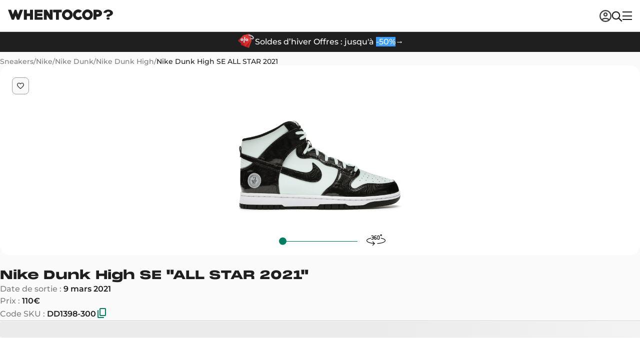

--- FILE ---
content_type: text/html; charset=utf-8
request_url: https://www.whentocop.fr/drops/nike-nba-dunk-high-se-all-star-2021
body_size: 71046
content:
<!DOCTYPE html><html lang="fr"><head><meta charSet="UTF-8" data-next-head=""/><meta name="viewport" content="width=device-width, initial-scale=1, maximum-scale=1" data-next-head=""/><script async="" type="text/partytown" src="https://www.googletagmanager.com/gtag/js?id=G-8VDZWBLQ0Q"></script><script async="" type="text/partytown" src="https://electric-vibrant.whentocop.fr/script.js" data-site="RYSARVOR" data-included-domains="whentocop.fr,www.whentocop.fr"></script><link rel="alternate" hrefLang="en-GB" href="https://www.whentocop.com/drops/nike-nba-dunk-high-se-all-star-2021" data-next-head=""/><link rel="alternate" hrefLang="fr" href="https://www.whentocop.fr/drops/nike-nba-dunk-high-se-all-star-2021" data-next-head=""/><link rel="alternate" hrefLang="en-NL" href="https://www.whentocop.com/en-NL/drops/nike-nba-dunk-high-se-all-star-2021" data-next-head=""/><link rel="alternate" hrefLang="en-DE" href="https://www.whentocop.com/en-DE/drops/nike-nba-dunk-high-se-all-star-2021" data-next-head=""/><link rel="alternate" hrefLang="x-default" href="https://www.www.whentocop.com/drops/nike-nba-dunk-high-se-all-star-2021" data-next-head=""/><title data-next-head="">Nike Dunk High SE &quot;ALL STAR 2021&quot;- DD1398-300</title><meta name="description" content="Trouvez et achetez les Nike Dunk High SE ALL STAR 2021 au meilleur prix. Découvrez leurs caractéristiques et leurs disponibilités dès maintenant !" data-next-head=""/><link rel="icon" href="/images/favicon.webp" data-next-head=""/><meta name="apple-itunes-app" content="app-id=1542957217" data-next-head=""/><meta property="og:title" content="Nike Dunk High SE &quot;ALL STAR 2021&quot;- DD1398-300" data-next-head=""/><meta property="og:description" content="Trouvez et achetez les Nike Dunk High SE ALL STAR 2021 au meilleur prix. Découvrez leurs caractéristiques et leurs disponibilités dès maintenant !" data-next-head=""/><meta property="og:image" content="https://statics.whentocop.fr/nike_nba_dunk_high_se_all_star_2021_8e6a9fea0a.png" data-next-head=""/><meta property="og:url" content="https://www.whentocop.fr/drops/nike-nba-dunk-high-se-all-star-2021" data-next-head=""/><meta property="og:price" content="64.00" data-next-head=""/><meta property="product:price:currency" content="EUR" data-next-head=""/><meta property="og:type" content="product" data-next-head=""/><meta name="twitter:title" content="Nike Dunk High SE &quot;ALL STAR 2021&quot;- DD1398-300" data-next-head=""/><meta name="twitter:description" content="Trouvez et achetez les Nike Dunk High SE ALL STAR 2021 au meilleur prix. Découvrez leurs caractéristiques et leurs disponibilités dès maintenant !" data-next-head=""/><meta name="twitter:image" content="https://statics.whentocop.fr/nike_nba_dunk_high_se_all_star_2021_8e6a9fea0a.png" data-next-head=""/><meta name="twitter:card" content="summary_large_image" data-next-head=""/><meta name="twitter:url" content="https://www.whentocop.fr/drops/nike-nba-dunk-high-se-all-star-2021" data-next-head=""/><meta name="twitter:creator" content="@whentocop" data-next-head=""/><link rel="preconnect" href="https://statics.whentocop.fr" data-next-head=""/><link rel="dns-prefetch" href="https://statics.whentocop.fr/" data-next-head=""/><link rel="canonical" href="https://www.whentocop.fr/drops/nike-nba-dunk-high-se-all-star-2021" data-next-head=""/><meta name="apple-itunes-app" content="app-id=1542957217"/><meta name="google-site-verification" content="b6hUe_YBXpogsMmnBXFtBz7flh51dW0XbIqTwIlhnQ4"/><link rel="preload" href="https://next-wtc-cdn-asset.b-cdn.net/_next/static/chunks/6134cf3fab7d700e.css" as="style"/><link rel="preload" href="https://next-wtc-cdn-asset.b-cdn.net/_next/static/chunks/f0728a9b37dc79c6.css" as="style"/><link rel="preload" href="https://next-wtc-cdn-asset.b-cdn.net/_next/static/chunks/f946fc2e9df5729e.css" as="style"/><meta name="sentry-trace" content="c6240f12603fe5a8f9c840bf3afa6f46-3d3d7659726bb38f-0"/><meta name="baggage" content="sentry-environment=vercel-production,sentry-release=3831c2faca9defdf9b859d6fb3e48870ea9c499c,sentry-trace_id=c6240f12603fe5a8f9c840bf3afa6f46,sentry-sampled=false,sentry-sample_rand=0.026346656284501613,sentry-sample_rate=0.01"/><script type="application/ld+json" data-next-head="">{"@context":"https://schema.org","@type":"WebApplication","@id":"https://whentocop.fr/#webapp","name":"WhenToCop?","url":"https://whentocop.fr","inLanguage":"fr-FR","availableLanguage":["en-GB","fr","en-NL","en-DE"],"areaServed":{"@type":"Place","name":"France"},"operatingSystem":"Web","applicationCategory":"ShoppingApplication","description":"Ne manque plus jamais une sortie ! Suis les sorties de sneakers, les prix de revente et plus encore avec WhenToCop ?","featureList":["Recherche de produit","Comparaison de prix en temps réel auprès de détaillants vérifiés","Calendrier des sorties sneakers et streetwear","Filtrer par marque, modèle, catégorie, prix, taille, couleur, promotions, nouvelles sorties, etc."],"sameAs":["https://www.tiktok.com/@whentocop","https://x.com/whentocop","https://www.instagram.com/whentocop.app/"],"author":{"@type":"Organization","name":"WhenToCop","url":"https://whentocop.fr","logo":"https://statics.whentocop.fr/assets/logo.png","contactPoint":{"@type":"ContactPoint","email":"help@whentocop.fr","contactType":"customer support","availableLanguage":["English","Français","English","English"]}},"aggregateRating":{"@type":"AggregateRating","ratingValue":"4.75","ratingCount":"4700","bestRating":"5","worstRating":"1"},"alternateLanguage":[{"@type":"WebApplication","inLanguage":"en-GB","url":"https://whentocop.com"}]}</script><script type="application/ld+json" data-next-head="">{"@context":"https://schema.org/","@type":"Product","audience":{"@type":"Audience","audienceType":"adult"},"name":"Nike Dunk High SE ALL STAR 2021","id":"475","sku":"DD1398-300","mpn":"DD1398-300","productGroupID":"DD1398-300","releaseDate":"2021-03-09","brand":{"@type":"Brand","name":"Nike"},"color":"Bleu ciel,Noir,Bleu clair","description":"Nike Dunk High SE ALL STAR 2021 DD1398-300 64.00","image":["https://statics.whentocop.fr/drops/475/picture_360/C1D2C8_Nike-Dunk-High-SE_ALL-STAR-2021_DD1398-300_img0-2000x2000.webp","https://statics.whentocop.fr/drops/475/picture_360/C1D2C8_Nike-Dunk-High-SE_ALL-STAR-2021_DD1398-300_img6-2000x2000.webp","https://statics.whentocop.fr/drops/475/picture_360/C1D2C8_Nike-Dunk-High-SE_ALL-STAR-2021_DD1398-300_img12-2000x2000.webp","https://statics.whentocop.fr/drops/475/picture_360/C1D2C8_Nike-Dunk-High-SE_ALL-STAR-2021_DD1398-300_img18-2000x2000.webp","https://statics.whentocop.fr/drops/475/picture_360/C1D2C8_Nike-Dunk-High-SE_ALL-STAR-2021_DD1398-300_img24-2000x2000.webp","https://statics.whentocop.fr/drops/475/picture_360/C1D2C8_Nike-Dunk-High-SE_ALL-STAR-2021_DD1398-300_img35-2000x2000.webp"],"offers":{"@type":"AggregateOffer","lowPrice":"110","highPrice":"370","priceCurrency":"EUR","url":"https://whentocop.fr/drops/nike-nba-dunk-high-se-all-star-2021","availability":"InStock"}}</script><script type="application/ld+json" data-next-head="">{"@context":"https://schema.org/","@type":"BreadcrumbList","itemListElement":[{"@type":"ListItem","position":1,"name":"Sneakers","item":{"@id":"https://www.whentocop.fr/sneakers","name":"Sneakers"}},{"@type":"ListItem","position":2,"name":"Nike","item":{"@id":"https://www.whentocop.fr/sneakers/nike","name":"Nike"}},{"@type":"ListItem","position":3,"name":"Nike Dunk","item":{"@id":"https://www.whentocop.fr/sneakers/nike/nike-dunk","name":"Nike Dunk"}},{"@type":"ListItem","position":4,"name":"Nike Dunk High","item":{"@id":"https://www.whentocop.fr/sneakers/nike/nike-dunk-high","name":"Nike Dunk High"}},{"@type":"ListItem","position":5,"name":"Nike Dunk High SE ALL STAR 2021","item":{"@id":"https://www.whentocop.fr/drops/nike-nba-dunk-high-se-all-star-2021","name":"Nike Dunk High SE ALL STAR 2021"}}]}</script><link rel="preload" as="image" imageSrcSet="https://statics.whentocop.fr/media/TQfivG7scjUP/tmplisa-blackpink-nike-collaboration-2026-2000x2000.webp?width=256&amp;quality=75&amp;format=auto 256w, https://statics.whentocop.fr/media/TQfivG7scjUP/tmplisa-blackpink-nike-collaboration-2026-2000x2000.webp?width=384&amp;quality=75&amp;format=auto 384w, https://statics.whentocop.fr/media/TQfivG7scjUP/tmplisa-blackpink-nike-collaboration-2026-2000x2000.webp?width=640&amp;quality=75&amp;format=auto 640w, https://statics.whentocop.fr/media/TQfivG7scjUP/tmplisa-blackpink-nike-collaboration-2026-2000x2000.webp?width=750&amp;quality=75&amp;format=auto 750w, https://statics.whentocop.fr/media/TQfivG7scjUP/tmplisa-blackpink-nike-collaboration-2026-2000x2000.webp?width=828&amp;quality=75&amp;format=auto 828w, https://statics.whentocop.fr/media/TQfivG7scjUP/tmplisa-blackpink-nike-collaboration-2026-2000x2000.webp?width=1080&amp;quality=75&amp;format=auto 1080w, https://statics.whentocop.fr/media/TQfivG7scjUP/tmplisa-blackpink-nike-collaboration-2026-2000x2000.webp?width=1200&amp;quality=75&amp;format=auto 1200w, https://statics.whentocop.fr/media/TQfivG7scjUP/tmplisa-blackpink-nike-collaboration-2026-2000x2000.webp?width=1920&amp;quality=75&amp;format=auto 1920w, https://statics.whentocop.fr/media/TQfivG7scjUP/tmplisa-blackpink-nike-collaboration-2026-2000x2000.webp?width=2048&amp;quality=75&amp;format=auto 2048w, https://statics.whentocop.fr/media/TQfivG7scjUP/tmplisa-blackpink-nike-collaboration-2026-2000x2000.webp?width=3840&amp;quality=75&amp;format=auto 3840w" imageSizes="(max-width: 768px) 100vw, (max-width: 1200px) 50vw, 33vw" data-next-head=""/><link rel="preload" as="image" imageSrcSet="https://statics.whentocop.fr/media/B5xXWde83f0T/tmpoffspring-nike-air-max-sndr-gym-red-collaboration-2000x2000.webp?width=256&amp;quality=75&amp;format=auto 256w, https://statics.whentocop.fr/media/B5xXWde83f0T/tmpoffspring-nike-air-max-sndr-gym-red-collaboration-2000x2000.webp?width=384&amp;quality=75&amp;format=auto 384w, https://statics.whentocop.fr/media/B5xXWde83f0T/tmpoffspring-nike-air-max-sndr-gym-red-collaboration-2000x2000.webp?width=640&amp;quality=75&amp;format=auto 640w, https://statics.whentocop.fr/media/B5xXWde83f0T/tmpoffspring-nike-air-max-sndr-gym-red-collaboration-2000x2000.webp?width=750&amp;quality=75&amp;format=auto 750w, https://statics.whentocop.fr/media/B5xXWde83f0T/tmpoffspring-nike-air-max-sndr-gym-red-collaboration-2000x2000.webp?width=828&amp;quality=75&amp;format=auto 828w, https://statics.whentocop.fr/media/B5xXWde83f0T/tmpoffspring-nike-air-max-sndr-gym-red-collaboration-2000x2000.webp?width=1080&amp;quality=75&amp;format=auto 1080w, https://statics.whentocop.fr/media/B5xXWde83f0T/tmpoffspring-nike-air-max-sndr-gym-red-collaboration-2000x2000.webp?width=1200&amp;quality=75&amp;format=auto 1200w, https://statics.whentocop.fr/media/B5xXWde83f0T/tmpoffspring-nike-air-max-sndr-gym-red-collaboration-2000x2000.webp?width=1920&amp;quality=75&amp;format=auto 1920w, https://statics.whentocop.fr/media/B5xXWde83f0T/tmpoffspring-nike-air-max-sndr-gym-red-collaboration-2000x2000.webp?width=2048&amp;quality=75&amp;format=auto 2048w, https://statics.whentocop.fr/media/B5xXWde83f0T/tmpoffspring-nike-air-max-sndr-gym-red-collaboration-2000x2000.webp?width=3840&amp;quality=75&amp;format=auto 3840w" imageSizes="(max-width: 768px) 100vw, (max-width: 1200px) 50vw, 33vw" data-next-head=""/><link rel="preload" as="image" imageSrcSet="https://statics.whentocop.fr/logo_nike_patta_4def6551ac.webp?width=256&amp;quality=75&amp;format=auto 256w, https://statics.whentocop.fr/logo_nike_patta_4def6551ac.webp?width=384&amp;quality=75&amp;format=auto 384w, https://statics.whentocop.fr/logo_nike_patta_4def6551ac.webp?width=640&amp;quality=75&amp;format=auto 640w, https://statics.whentocop.fr/logo_nike_patta_4def6551ac.webp?width=750&amp;quality=75&amp;format=auto 750w, https://statics.whentocop.fr/logo_nike_patta_4def6551ac.webp?width=828&amp;quality=75&amp;format=auto 828w, https://statics.whentocop.fr/logo_nike_patta_4def6551ac.webp?width=1080&amp;quality=75&amp;format=auto 1080w, https://statics.whentocop.fr/logo_nike_patta_4def6551ac.webp?width=1200&amp;quality=75&amp;format=auto 1200w, https://statics.whentocop.fr/logo_nike_patta_4def6551ac.webp?width=1920&amp;quality=75&amp;format=auto 1920w, https://statics.whentocop.fr/logo_nike_patta_4def6551ac.webp?width=2048&amp;quality=75&amp;format=auto 2048w, https://statics.whentocop.fr/logo_nike_patta_4def6551ac.webp?width=3840&amp;quality=75&amp;format=auto 3840w" imageSizes="(max-width: 768px) 100vw, (max-width: 1200px) 50vw, 33vw" data-next-head=""/><script>!(function(w,p,f,c){if(!window.crossOriginIsolated && !navigator.serviceWorker) return;c=w[p]=Object.assign(w[p]||{},{"lib":"/~partytown/","debug":false});c[f]=(c[f]||[]).concat(["dataLayer.push","gtag","fathom","fathom.trackPageview","fathom.trackEvent"])})(window,'partytown','forward');/* Partytown 0.10.3-dev1734732935152 - MIT builder.io */
const t={preserveBehavior:!1},e=e=>{if("string"==typeof e)return[e,t];const[n,r=t]=e;return[n,{...t,...r}]},n=Object.freeze((t=>{const e=new Set;let n=[];do{Object.getOwnPropertyNames(n).forEach((t=>{"function"==typeof n[t]&&e.add(t)}))}while((n=Object.getPrototypeOf(n))!==Object.prototype);return Array.from(e)})());!function(t,r,o,i,a,s,c,d,l,p,u=t,f){function h(){f||(f=1,"/"==(c=(s.lib||"/~partytown/")+(s.debug?"debug/":""))[0]&&(l=r.querySelectorAll('script[type="text/partytown"]'),i!=t?i.dispatchEvent(new CustomEvent("pt1",{detail:t})):(d=setTimeout(v,999999999),r.addEventListener("pt0",w),a?y(1):o.serviceWorker?o.serviceWorker.register(c+(s.swPath||"partytown-sw.js"),{scope:c}).then((function(t){t.active?y():t.installing&&t.installing.addEventListener("statechange",(function(t){"activated"==t.target.state&&y()}))}),console.error):v())))}function y(e){p=r.createElement(e?"script":"iframe"),t._pttab=Date.now(),e||(p.style.display="block",p.style.width="0",p.style.height="0",p.style.border="0",p.style.visibility="hidden",p.setAttribute("aria-hidden",!0)),p.src=c+"partytown-"+(e?"atomics.js?v=0.10.3-dev1734732935152":"sandbox-sw.html?"+t._pttab),r.querySelector(s.sandboxParent||"body").appendChild(p)}function v(n,o){for(w(),i==t&&(s.forward||[]).map((function(n){const[r]=e(n);delete t[r.split(".")[0]]})),n=0;n<l.length;n++)(o=r.createElement("script")).innerHTML=l[n].innerHTML,o.nonce=s.nonce,r.head.appendChild(o);p&&p.parentNode.removeChild(p)}function w(){clearTimeout(d)}s=t.partytown||{},i==t&&(s.forward||[]).map((function(r){const[o,{preserveBehavior:i}]=e(r);u=t,o.split(".").map((function(e,r,o){var a;u=u[o[r]]=r+1<o.length?u[o[r]]||(a=o[r+1],n.includes(a)?[]:{}):(()=>{let e=null;if(i){const{methodOrProperty:n,thisObject:r}=((t,e)=>{let n=t;for(let t=0;t<e.length-1;t+=1)n=n[e[t]];return{thisObject:n,methodOrProperty:e.length>0?n[e[e.length-1]]:void 0}})(t,o);"function"==typeof n&&(e=(...t)=>n.apply(r,...t))}return function(){let n;return e&&(n=e(arguments)),(t._ptf=t._ptf||[]).push(o,arguments),n}})()}))})),"complete"==r.readyState?h():(t.addEventListener("DOMContentLoaded",h),t.addEventListener("load",h))}(window,document,navigator,top,window.crossOriginIsolated);document.currentScript.dataset.partytown="";</script><script type="text/partytown">
                (function(w, c, t, u) {
                    w._wct = w._wct || {}; w._wct = u;
                    var s = c.createElement(t);
                    s.type = 'text/javascript'; s.async = true; s.src = 'https://wct-2.com/wct.js';
                    var r = c.getElementsByTagName(t)[0];
                    r.parentNode.insertBefore(s, r);
                }(window, document, 'script', {
                    'uid' : 'XzHXjm',
                    'proxy' : 'https://wct-2.com'
                }));
              </script><script type="text/partytown">
                (function(w,d,s,l,i){w[l]=w[l]||[];w[l].push({'gtm.start':
                new Date().getTime(),event:'gtm.js'});var f=d.getElementsByTagName(s)[0],
                j=d.createElement(s),dl=l!='dataLayer'?'&l='+l:'';j.async=true;j.src=
                'https://www.googletagmanager.com/gtm.js?id='+i+dl;f.parentNode.insertBefore(j,f);
                })(window,document,'script','dataLayer','GTM-KQDSZ3Q');
              </script><script type="text/partytown">
                window.dataLayer = window.dataLayer || [];
                function gtag(){dataLayer.push(arguments);}
                gtag('js', new Date());
                gtag('config', 'G-8VDZWBLQ0Q');
              </script><link rel="stylesheet" href="https://next-wtc-cdn-asset.b-cdn.net/_next/static/chunks/6134cf3fab7d700e.css" data-n-g=""/><link rel="stylesheet" href="https://next-wtc-cdn-asset.b-cdn.net/_next/static/chunks/f0728a9b37dc79c6.css" data-n-p=""/><link rel="stylesheet" href="https://next-wtc-cdn-asset.b-cdn.net/_next/static/chunks/f946fc2e9df5729e.css" data-n-p=""/><noscript data-n-css=""></noscript><script defer="" src="https://next-wtc-cdn-asset.b-cdn.net/_next/static/chunks/7fe4db67188db4ca.js"></script><script defer="" src="https://next-wtc-cdn-asset.b-cdn.net/_next/static/chunks/cf6305aea846e4d2.js"></script><script defer="" src="https://next-wtc-cdn-asset.b-cdn.net/_next/static/chunks/f8658bc178e3a945.js"></script><script defer="" src="https://next-wtc-cdn-asset.b-cdn.net/_next/static/chunks/d050f463e61e09d5.js"></script><script defer="" src="https://next-wtc-cdn-asset.b-cdn.net/_next/static/chunks/58c0147e1717eac6.js"></script><script defer="" src="https://next-wtc-cdn-asset.b-cdn.net/_next/static/chunks/1d366edc2346b657.js"></script><script defer="" src="https://next-wtc-cdn-asset.b-cdn.net/_next/static/chunks/852a55be7eabba2f.js"></script><script defer="" src="https://next-wtc-cdn-asset.b-cdn.net/_next/static/chunks/ee59d4d6971f989a.js"></script><script src="https://next-wtc-cdn-asset.b-cdn.net/_next/static/chunks/21c3a4f6f21c594d.js" defer=""></script><script src="https://next-wtc-cdn-asset.b-cdn.net/_next/static/chunks/c6a05e2ad54ab49d.js" defer=""></script><script src="https://next-wtc-cdn-asset.b-cdn.net/_next/static/chunks/c80776e4e73e6566.js" defer=""></script><script src="https://next-wtc-cdn-asset.b-cdn.net/_next/static/chunks/049892743d5665b9.js" defer=""></script><script src="https://next-wtc-cdn-asset.b-cdn.net/_next/static/chunks/cfe384d32a0b2b2c.js" defer=""></script><script src="https://next-wtc-cdn-asset.b-cdn.net/_next/static/chunks/bc9e0c6ae111623e.js" defer=""></script><script src="https://next-wtc-cdn-asset.b-cdn.net/_next/static/chunks/38c066198379a5a2.js" defer=""></script><script src="https://next-wtc-cdn-asset.b-cdn.net/_next/static/chunks/92c2289847a82592.js" defer=""></script><script src="https://next-wtc-cdn-asset.b-cdn.net/_next/static/chunks/ab161a3093bcc140.js" defer=""></script><script src="https://next-wtc-cdn-asset.b-cdn.net/_next/static/chunks/f34477c938704920.js" defer=""></script><script src="https://next-wtc-cdn-asset.b-cdn.net/_next/static/chunks/78f17b9ec24842bd.js" defer=""></script><script src="https://next-wtc-cdn-asset.b-cdn.net/_next/static/chunks/turbopack-8048aaff1a266ed1.js" defer=""></script><script src="https://next-wtc-cdn-asset.b-cdn.net/_next/static/chunks/454b07e0e45a725b.js" defer=""></script><script src="https://next-wtc-cdn-asset.b-cdn.net/_next/static/chunks/f36dedabf3104a06.js" defer=""></script><script src="https://next-wtc-cdn-asset.b-cdn.net/_next/static/chunks/e2a6ec85344016bd.js" defer=""></script><script src="https://next-wtc-cdn-asset.b-cdn.net/_next/static/chunks/278991382122a673.js" defer=""></script><script src="https://next-wtc-cdn-asset.b-cdn.net/_next/static/chunks/d6128f2ef094f513.js" defer=""></script><script src="https://next-wtc-cdn-asset.b-cdn.net/_next/static/chunks/67d24764acff196b.js" defer=""></script><script src="https://next-wtc-cdn-asset.b-cdn.net/_next/static/chunks/bfe25d2605301896.js" defer=""></script><script src="https://next-wtc-cdn-asset.b-cdn.net/_next/static/chunks/453545252dd19f5d.js" defer=""></script><script src="https://next-wtc-cdn-asset.b-cdn.net/_next/static/chunks/32b0c4575747705c.js" defer=""></script><script src="https://next-wtc-cdn-asset.b-cdn.net/_next/static/chunks/56d52a8c143f5487.js" defer=""></script><script src="https://next-wtc-cdn-asset.b-cdn.net/_next/static/chunks/d8b3bd62aee2cd15.js" defer=""></script><script src="https://next-wtc-cdn-asset.b-cdn.net/_next/static/chunks/3c2d0e45a27d2a55.js" defer=""></script><script src="https://next-wtc-cdn-asset.b-cdn.net/_next/static/chunks/turbopack-4fd4d5cf3874e984.js" defer=""></script><script src="https://next-wtc-cdn-asset.b-cdn.net/_next/static/BIlVD089z1dE6qiXZKTrD/_ssgManifest.js" defer=""></script><script src="https://next-wtc-cdn-asset.b-cdn.net/_next/static/BIlVD089z1dE6qiXZKTrD/_buildManifest.js" defer=""></script><style data-styled="" data-styled-version="5.3.11">.kMAAJW{border:none;display:-webkit-box;display:-webkit-flex;display:-ms-flexbox;display:flex;-webkit-align-items:center;-webkit-box-align:center;-ms-flex-align:center;align-items:center;-webkit-box-pack:center;-webkit-justify-content:center;-ms-flex-pack:center;justify-content:center;cursor:pointer;box-sizing:border-box;border-radius:8px;-webkit-flex-direction:row;-ms-flex-direction:row;flex-direction:row;width:-webkit-fit-content;width:-moz-fit-content;width:fit-content;-webkit-transition: color 0.1s ease-in-out, background-color 0.1s ease-in-out, border 0.1s ease-in-out;transition: color 0.1s ease-in-out, background-color 0.1s ease-in-out, border 0.1s ease-in-out;font-size:16px;font-weight:600;line-height:18px;font-family:Montserrat,serif;gap:8px;padding:14px 20px;height:48px;color:#1f1f1f;height:-webkit-fit-content;height:-moz-fit-content;height:fit-content;background-color:transparent;}/*!sc*/
.kMAAJW:disabled,.kMAAJW [disabled]{cursor:not-allowed;}/*!sc*/
.kMAAJW svg{max-width:20px;height:auto;}/*!sc*/
.kMAAJW svg path{-webkit-transition:fill 0.1s ease-in-out;transition:fill 0.1s ease-in-out;}/*!sc*/
.kMAAJW svg path{fill:#1f1f1f;}/*!sc*/
.kMAAJW:hover{opacity:0.7;}/*!sc*/
.kMAAJW:hover svg path{opacity:0.7;}/*!sc*/
.kMAAJW:focus{opacity:0.5;}/*!sc*/
.kMAAJW:focus svg path{opacity:0.5;}/*!sc*/
.kMAAJW:disabled,.kMAAJW [disabled]{opacity:0.3;}/*!sc*/
.kMAAJW:disabled svg path,.kMAAJW [disabled] svg path{opacity:0.3;}/*!sc*/
.fNXxGF{border:none;display:-webkit-box;display:-webkit-flex;display:-ms-flexbox;display:flex;-webkit-align-items:center;-webkit-box-align:center;-ms-flex-align:center;align-items:center;-webkit-box-pack:center;-webkit-justify-content:center;-ms-flex-pack:center;justify-content:center;cursor:pointer;box-sizing:border-box;border-radius:8px;-webkit-flex-direction:row;-ms-flex-direction:row;flex-direction:row;width:-webkit-fit-content;width:-moz-fit-content;width:fit-content;-webkit-transition: color 0.1s ease-in-out, background-color 0.1s ease-in-out, border 0.1s ease-in-out;transition: color 0.1s ease-in-out, background-color 0.1s ease-in-out, border 0.1s ease-in-out;font-size:14px;font-weight:600;line-height:16px;font-family:Montserrat,serif;height:40px;gap:6px;padding:10px 16px;background-color:#303030;color:#fafafa;}/*!sc*/
.fNXxGF:disabled,.fNXxGF [disabled]{cursor:not-allowed;}/*!sc*/
.fNXxGF svg{max-width:20px;height:auto;}/*!sc*/
.fNXxGF svg path{-webkit-transition:fill 0.1s ease-in-out;transition:fill 0.1s ease-in-out;}/*!sc*/
.fNXxGF svg path{fill:#fafafa;}/*!sc*/
.fNXxGF:hover{color:#f2f2f2;background-color:#616161;}/*!sc*/
.fNXxGF:hover svg path{fill:#f2f2f2;}/*!sc*/
.fNXxGF:focus{color:#f2f2f2;background-color:#7e7e7e;}/*!sc*/
.fNXxGF:focus svg path{fill:#f2f2f2;}/*!sc*/
.fNXxGF[disabled],.fNXxGF:disabled{color:#7e7e7e;background-color:#f2f2f2;}/*!sc*/
.fNXxGF[disabled] svg path,.fNXxGF:disabled svg path{fill:#7e7e7e;}/*!sc*/
.egRmva{border:none;display:-webkit-box;display:-webkit-flex;display:-ms-flexbox;display:flex;-webkit-align-items:center;-webkit-box-align:center;-ms-flex-align:center;align-items:center;-webkit-box-pack:center;-webkit-justify-content:center;-ms-flex-pack:center;justify-content:center;cursor:pointer;box-sizing:border-box;border-radius:8px;-webkit-flex-direction:row;-ms-flex-direction:row;flex-direction:row;width:-webkit-fit-content;width:-moz-fit-content;width:fit-content;-webkit-transition: color 0.1s ease-in-out, background-color 0.1s ease-in-out, border 0.1s ease-in-out;transition: color 0.1s ease-in-out, background-color 0.1s ease-in-out, border 0.1s ease-in-out;font-size:16px;font-weight:600;line-height:18px;font-family:Montserrat,serif;gap:8px;padding:14px 20px;height:48px;background-color:#303030;color:#fafafa;}/*!sc*/
.egRmva:disabled,.egRmva [disabled]{cursor:not-allowed;}/*!sc*/
.egRmva svg{max-width:20px;height:auto;}/*!sc*/
.egRmva svg path{-webkit-transition:fill 0.1s ease-in-out;transition:fill 0.1s ease-in-out;}/*!sc*/
.egRmva svg path{fill:#fafafa;}/*!sc*/
.egRmva:hover{color:#f2f2f2;background-color:#616161;}/*!sc*/
.egRmva:hover svg path{fill:#f2f2f2;}/*!sc*/
.egRmva:focus{color:#f2f2f2;background-color:#7e7e7e;}/*!sc*/
.egRmva:focus svg path{fill:#f2f2f2;}/*!sc*/
.egRmva[disabled],.egRmva:disabled{color:#7e7e7e;background-color:#f2f2f2;}/*!sc*/
.egRmva[disabled] svg path,.egRmva:disabled svg path{fill:#7e7e7e;}/*!sc*/
.eBMesD{border:none;display:-webkit-box;display:-webkit-flex;display:-ms-flexbox;display:flex;-webkit-align-items:center;-webkit-box-align:center;-ms-flex-align:center;align-items:center;-webkit-box-pack:center;-webkit-justify-content:center;-ms-flex-pack:center;justify-content:center;cursor:pointer;box-sizing:border-box;border-radius:8px;-webkit-flex-direction:row;-ms-flex-direction:row;flex-direction:row;width:-webkit-fit-content;width:-moz-fit-content;width:fit-content;-webkit-transition: color 0.1s ease-in-out, background-color 0.1s ease-in-out, border 0.1s ease-in-out;transition: color 0.1s ease-in-out, background-color 0.1s ease-in-out, border 0.1s ease-in-out;font-size:16px;font-weight:600;line-height:18px;font-family:Montserrat,serif;gap:8px;padding:14px 20px;height:48px;background-color:#009966;color:#fafafa;}/*!sc*/
.eBMesD:disabled,.eBMesD [disabled]{cursor:not-allowed;}/*!sc*/
.eBMesD svg{max-width:20px;height:auto;}/*!sc*/
.eBMesD svg path{-webkit-transition:fill 0.1s ease-in-out;transition:fill 0.1s ease-in-out;}/*!sc*/
.eBMesD svg path{fill:#fafafa;}/*!sc*/
.eBMesD:hover{background-color:#008060;}/*!sc*/
.eBMesD:focus{background-color:#00B380;}/*!sc*/
.eBMesD[disabled],.eBMesD:disabled{color:#9e9e9e;background-color:#f2f2f2;}/*!sc*/
.eBMesD[disabled] svg path,.eBMesD:disabled svg path{fill:#9e9e9e;}/*!sc*/
data-styled.g1[id="ButtonOnClickAction__ButtonOnClickStyles-sc-15cf5c8a-0"]{content:"kMAAJW,fNXxGF,egRmva,eBMesD,"}/*!sc*/
.bucGba{-webkit-text-decoration-line:none;text-decoration-line:none;font-style:normal;text-transform:none;color:#1f1f1f;text-align:left;margin:0;padding:0;font-size:18px;font-weight:600;line-height:28px;font-family:Montserrat,serif;}/*!sc*/
.bucGba strong{font-weight:600;}/*!sc*/
.bucGba span{color:#00ffb0;}/*!sc*/
.cUnzzr{-webkit-text-decoration-line:none;text-decoration-line:none;font-style:normal;text-transform:none;color:#7e7e7e;text-align:left;margin:0;padding:0;font-size:14px;font-weight:600;line-height:20px;font-family:Montserrat,serif;}/*!sc*/
.cUnzzr strong{font-weight:600;}/*!sc*/
.cUnzzr span{color:#00ffb0;}/*!sc*/
.zBEuY{-webkit-text-decoration-line:none;text-decoration-line:none;font-style:normal;text-transform:none;color:#ffffff;text-align:left;margin:0;padding:0;font-size:16px;font-weight:500;line-height:24px;font-family:Montserrat,serif;}/*!sc*/
.zBEuY strong{font-weight:600;}/*!sc*/
.zBEuY span{color:#00ffb0;}/*!sc*/
.duOqHm{-webkit-text-decoration-line:none;text-decoration-line:none;font-style:normal;text-transform:none;color:#1f1f1f;text-align:left;margin:0;padding:0;font-size:clamp(18px,3vw,24px);font-weight:800;line-height:clamp(22px,3vw,32px);font-family:'Monument Extended',serif;}/*!sc*/
.duOqHm strong{font-weight:600;}/*!sc*/
.duOqHm span{color:#00ffb0;}/*!sc*/
.ilzAxj{-webkit-text-decoration-line:none;text-decoration-line:none;font-style:normal;text-transform:none;color:#7e7e7e;text-align:left;margin:0;padding:0;font-size:16px;font-weight:500;line-height:24px;font-family:Montserrat,serif;}/*!sc*/
.ilzAxj strong{font-weight:600;}/*!sc*/
.ilzAxj span{color:#1f1f1f;}/*!sc*/
.iCqLHm{-webkit-text-decoration-line:none;text-decoration-line:none;font-style:normal;text-transform:none;color:#7e7e7e;text-align:left;margin:0;padding:0;font-size:16px;font-weight:500;line-height:24px;font-family:Montserrat,serif;}/*!sc*/
.iCqLHm strong{font-weight:600;}/*!sc*/
.iCqLHm span{color:#00ffb0;}/*!sc*/
.cpmlHR{-webkit-text-decoration-line:none;text-decoration-line:none;font-style:normal;text-transform:none;color:#1f1f1f;text-align:left;margin:0;padding:0;font-size:clamp(16px,5vw,20px);font-weight:800;line-height:28px;font-family:'Monument Extended',serif;}/*!sc*/
.cpmlHR strong{font-weight:600;}/*!sc*/
.cpmlHR span{color:#00ffb0;}/*!sc*/
.eMqMLs{-webkit-text-decoration-line:none;text-decoration-line:none;font-style:normal;text-transform:none;color:#1f1f1f;text-align:left;margin:0;padding:0;font-size:16px;font-weight:600;line-height:24px;font-family:Montserrat,serif;}/*!sc*/
.eMqMLs strong{font-weight:600;}/*!sc*/
.eMqMLs span{color:#00ffb0;}/*!sc*/
.jdqZKK{-webkit-text-decoration-line:none;text-decoration-line:none;font-style:normal;text-transform:none;color:#424242;text-align:left;margin:0;padding:0;font-size:16px;font-weight:500;line-height:24px;font-family:Montserrat,serif;}/*!sc*/
.jdqZKK strong{font-weight:600;}/*!sc*/
.jdqZKK span{color:#00ffb0;}/*!sc*/
.eXWhkP{-webkit-text-decoration-line:none;text-decoration-line:none;font-style:normal;text-transform:none;color:#424242;text-align:left;margin:0;padding:0;font-size:16px;font-weight:500;line-height:24px;font-family:Montserrat,serif;}/*!sc*/
.eXWhkP strong{font-weight:600;}/*!sc*/
.eXWhkP span{color:#1f1f1f;}/*!sc*/
.bZYBBN{-webkit-text-decoration-line:none;text-decoration-line:none;font-style:normal;text-transform:none;color:#1f1f1f;text-align:left;margin:0;padding:0;font-size:14px;font-weight:500;line-height:20px;font-family:Montserrat,serif;}/*!sc*/
.bZYBBN strong{font-weight:600;}/*!sc*/
.bZYBBN span{color:#00ffb0;}/*!sc*/
.hytraH{-webkit-text-decoration-line:none;text-decoration-line:none;font-style:normal;text-transform:none;color:#7e7e7e;text-align:left;margin:0;padding:0;font-size:12px;font-weight:400;line-height:20px;font-family:Montserrat,serif;}/*!sc*/
.hytraH strong{font-weight:600;}/*!sc*/
.hytraH span{color:#00ffb0;}/*!sc*/
.lbDOhD{-webkit-text-decoration-line:none;text-decoration-line:none;font-style:normal;text-transform:none;color:#1f1f1f;text-align:left;margin:0;padding:0;font-size:14px;font-weight:800;line-height:20px;font-family:'Monument Extended',serif;}/*!sc*/
.lbDOhD strong{font-weight:600;}/*!sc*/
.lbDOhD span{color:#00ffb0;}/*!sc*/
.jMzByP{-webkit-text-decoration-line:none;text-decoration-line:none;font-style:normal;text-transform:none;color:#fafafa;text-align:left;margin:0;padding:0;font-size:14px;font-weight:800;line-height:20px;font-family:'Monument Extended',serif;}/*!sc*/
.jMzByP strong{font-weight:600;}/*!sc*/
.jMzByP span{color:#00ffb0;}/*!sc*/
.jcpHFj{-webkit-text-decoration-line:none;text-decoration-line:none;font-style:normal;text-transform:none;color:#fafafa;text-align:left;margin:0;padding:0;font-size:12px;font-weight:500;line-height:20px;font-family:Montserrat,serif;}/*!sc*/
.jcpHFj strong{font-weight:600;}/*!sc*/
.jcpHFj span{color:#00ffb0;}/*!sc*/
.fhnJPs{-webkit-text-decoration-line:none;text-decoration-line:none;font-style:normal;text-transform:none;color:#1f1f1f;text-align:left;margin:0;padding:0;font-size:14px;font-weight:500;line-height:20px;font-family:Montserrat,serif;}/*!sc*/
.fhnJPs strong{font-weight:600;}/*!sc*/
.fhnJPs span{color:#1f1f1f;}/*!sc*/
.hOjCrH{-webkit-text-decoration-line:none;text-decoration-line:none;font-style:normal;text-transform:none;color:#1f1f1f;text-align:left;margin:0;padding:0;font-size:16px;font-weight:500;line-height:24px;font-family:Montserrat,serif;}/*!sc*/
.hOjCrH strong{font-weight:600;}/*!sc*/
.hOjCrH span{color:#00ffb0;}/*!sc*/
.kYlXmY{-webkit-text-decoration-line:none;text-decoration-line:none;font-style:normal;text-transform:none;color:#1f1f1f;text-align:left;margin:0;padding:0;font-size:clamp(18px,3vw,24px);font-weight:800;line-height:clamp(22px,3vw,32px);font-family:'Monument Extended',serif;}/*!sc*/
.kYlXmY strong{font-weight:600;}/*!sc*/
.kYlXmY span{color:#009966;}/*!sc*/
.fHRSVd{-webkit-text-decoration-line:none;text-decoration-line:none;font-style:normal;text-transform:uppercase;color:#1f1f1f;text-align:left;margin:0;padding:0;font-size:14px;font-weight:500;line-height:20px;font-family:Montserrat,serif;}/*!sc*/
.fHRSVd strong{font-weight:600;}/*!sc*/
.fHRSVd span{color:#00ffb0;}/*!sc*/
.cJSpwf{-webkit-text-decoration-line:none;text-decoration-line:none;font-style:normal;text-transform:none;color:#E56522;text-align:left;margin:0;padding:0;font-size:14px;font-weight:800;line-height:20px;font-family:'Monument Extended',serif;}/*!sc*/
.cJSpwf strong{font-weight:600;}/*!sc*/
.cJSpwf span{color:#00ffb0;}/*!sc*/
.eEYGjc{-webkit-text-decoration-line:none;text-decoration-line:none;font-style:normal;text-transform:none;color:#7e7e7e;text-align:left;margin:0;padding:0;font-size:14px;font-weight:500;line-height:20px;font-family:Montserrat,serif;}/*!sc*/
.eEYGjc strong{font-weight:600;}/*!sc*/
.eEYGjc span{color:#00ffb0;}/*!sc*/
.jcHAbd{-webkit-text-decoration-line:none;text-decoration-line:none;font-style:normal;text-transform:none;color:#303030;text-align:left;margin:0;padding:0;font-size:clamp(16px,5vw,20px);font-weight:400;line-height:28px;font-family:'Monument Extended',serif;}/*!sc*/
.jcHAbd strong{font-weight:600;}/*!sc*/
.jcHAbd span{color:#00ffb0;}/*!sc*/
.dzSGnF{-webkit-text-decoration-line:none;text-decoration-line:none;font-style:normal;text-transform:none;color:#424242;text-align:left;margin:0;padding:0;font-size:14px;font-weight:400;line-height:20px;font-family:Montserrat,serif;}/*!sc*/
.dzSGnF strong{font-weight:600;}/*!sc*/
.dzSGnF span{color:#00ffb0;}/*!sc*/
.jepBHb{-webkit-text-decoration-line:none;text-decoration-line:none;font-style:normal;text-transform:none;color:#616161;text-align:left;margin:0;padding:0;font-size:12px;font-weight:500;line-height:20px;font-family:Montserrat,serif;}/*!sc*/
.jepBHb strong{font-weight:600;}/*!sc*/
.jepBHb span{color:#00ffb0;}/*!sc*/
data-styled.g2[id="TextStyled__StyledText-sc-b66ff96f-0"]{content:"bucGba,cUnzzr,zBEuY,duOqHm,ilzAxj,iCqLHm,cpmlHR,eMqMLs,jdqZKK,eXWhkP,bZYBBN,hytraH,lbDOhD,jMzByP,jcpHFj,fhnJPs,hOjCrH,kYlXmY,fHRSVd,cJSpwf,eEYGjc,jcHAbd,dzSGnF,jepBHb,"}/*!sc*/
.bNlepJ{display:none;-webkit-flex-direction:column;-ms-flex-direction:column;flex-direction:column;width:95%;left:50%;-webkit-transform:translateX(-50%);-ms-transform:translateX(-50%);transform:translateX(-50%);bottom:15px;padding:12px;gap:12px;border:1px solid #cfcfcf;border-radius:8px;background-color:#fafafa;position:fixed;z-index:1600;}/*!sc*/
@media ((min-width:540px)){.bNlepJ{width:-webkit-fit-content;width:-moz-fit-content;width:fit-content;right:15px;left:initial;-webkit-transform:none;-ms-transform:none;transform:none;}}/*!sc*/
.bNlepJ > p{max-width:300px;}/*!sc*/
data-styled.g7[id="ModalLocalisation__Container-sc-76969c91-0"]{content:"bNlepJ,"}/*!sc*/
.fAWXif{padding:9px;border-radius:8px;border:1px solid #9e9e9e;width:34px;height:34px;display:-webkit-box;display:-webkit-flex;display:-ms-flexbox;display:flex;-webkit-align-items:center;-webkit-box-align:center;-ms-flex-align:center;align-items:center;-webkit-box-pack:center;-webkit-justify-content:center;-ms-flex-pack:center;justify-content:center;z-index:1500;cursor:pointer;background-color:#fafafa;border:1px solid #9e9e9e;outline:none;}/*!sc*/
@media ((min-width:1264px)){.fAWXif{width:50px;height:50px;}}/*!sc*/
data-styled.g16[id="FavButton__Container-sc-54aaca5a-0"]{content:"fAWXif,"}/*!sc*/
.bBXWBW{position:fixed;top:64px;width:100%;height:40px;padding-inline:12px;background:#1f1f1f;z-index:30;}/*!sc*/
.bBXWBW > a{display:-webkit-box;display:-webkit-flex;display:-ms-flexbox;display:flex;gap:8px;-webkit-box-pack:center;-webkit-justify-content:center;-ms-flex-pack:center;justify-content:center;-webkit-align-items:center;-webkit-box-align:center;-ms-flex-align:center;align-items:center;}/*!sc*/
.bBXWBW .desktop-only{display:none;}/*!sc*/
@media ((min-width:1024px)){.bBXWBW .desktop-only{display:block;}.bBXWBW .mobile-only{display:none;}}/*!sc*/
.bBXWBW h4{margin-top:5px;}/*!sc*/
.bBXWBW h4 span{background:#3C9FFF;color:#ffffff;}/*!sc*/
data-styled.g20[id="PromotionPeriodLayoutBaner__BlackFridayBannerContainer-sc-d5decf0e-0"]{content:"bBXWBW,"}/*!sc*/
.RhQBA{display:-webkit-box;display:-webkit-flex;display:-ms-flexbox;display:flex;-webkit-align-items:center;-webkit-box-align:center;-ms-flex-align:center;align-items:center;-webkit-box-pack:center;-webkit-justify-content:center;-ms-flex-pack:center;justify-content:center;cursor:pointer;box-sizing:border-box;border-radius:8px;-webkit-flex-direction:row;-ms-flex-direction:row;flex-direction:row;width:-webkit-fit-content;width:-moz-fit-content;width:fit-content;-webkit-transition: color 0.1s ease-in-out, background-color 0.1s ease-in-out, border 0.1s ease-in-out;transition: color 0.1s ease-in-out, background-color 0.1s ease-in-out, border 0.1s ease-in-out;font-size:14px;font-weight:600;line-height:16px;font-family:Montserrat,serif;height:40px;gap:6px;padding:10px 16px;padding:0;background:transparent;}/*!sc*/
.RhQBA:disabled,.RhQBA [disabled]{cursor:not-allowed;}/*!sc*/
.RhQBA svg{max-width:20px;height:auto;}/*!sc*/
.RhQBA svg path{-webkit-transition:fill 0.1s ease-in-out;transition:fill 0.1s ease-in-out;}/*!sc*/
.dWNxkY{display:-webkit-box;display:-webkit-flex;display:-ms-flexbox;display:flex;-webkit-align-items:center;-webkit-box-align:center;-ms-flex-align:center;align-items:center;-webkit-box-pack:center;-webkit-justify-content:center;-ms-flex-pack:center;justify-content:center;cursor:pointer;box-sizing:border-box;border-radius:8px;-webkit-flex-direction:row;-ms-flex-direction:row;flex-direction:row;width:100%;-webkit-transition: color 0.1s ease-in-out, background-color 0.1s ease-in-out, border 0.1s ease-in-out;transition: color 0.1s ease-in-out, background-color 0.1s ease-in-out, border 0.1s ease-in-out;font-size:16px;font-weight:600;line-height:18px;font-family:Montserrat,serif;gap:8px;padding:14px 20px;height:48px;background-color:#ffffff;border:1px solid #cfcfcf;color:#303030;}/*!sc*/
.dWNxkY:disabled,.dWNxkY [disabled]{cursor:not-allowed;}/*!sc*/
.dWNxkY svg{max-width:20px;height:auto;}/*!sc*/
.dWNxkY svg path{-webkit-transition:fill 0.1s ease-in-out;transition:fill 0.1s ease-in-out;}/*!sc*/
.dWNxkY:hover{border-color:#bdbdbd !important;color:#616161;}/*!sc*/
.dWNxkY:hover svg{opacity:0.7;}/*!sc*/
.dWNxkY:focus{border-color:#bdbdbd !important;color:#7e7e7e;}/*!sc*/
.dWNxkY:focus svg{opacity:0.5;}/*!sc*/
.dWNxkY[disabled],.dWNxkY:disabled{border-color:#bdbdbd !important;color:#bdbdbd;}/*!sc*/
.dWNxkY[disabled] svg,.dWNxkY:disabled svg{opacity:0.3;}/*!sc*/
data-styled.g21[id="ButtonLink__ButtonLinkStyles-sc-3ff9c469-0"]{content:"RhQBA,dWNxkY,"}/*!sc*/
.cnqOFk{position:relative;display:-webkit-box;display:-webkit-flex;display:-ms-flexbox;display:flex;-webkit-align-items:center;-webkit-box-align:center;-ms-flex-align:center;align-items:center;}/*!sc*/
.cnqOFk > button{display:-webkit-box;display:-webkit-flex;display:-ms-flexbox;display:flex;}/*!sc*/
@media ((min-width:1264px)){.cnqOFk > button{display:none;}}/*!sc*/
.cnqOFk > svg{position:absolute;left:16px;top:53%;-webkit-transform:translateY(-50%);-ms-transform:translateY(-50%);transform:translateY(-50%);}/*!sc*/
data-styled.g33[id="HeaderSearchBar__ContainerForm-sc-a885ea98-0"]{content:"cnqOFk,"}/*!sc*/
.llgMGu{background-color:transparent;box-sizing:border-box;border:1px solid #1f1f1f;padding:13px 5px 11px 40px;font-size:16px !important;white-space:nowrap;font-size:14px;font-weight:600;line-height:16px;font-family:Montserrat,serif;overflow:hidden;text-overflow:ellipsis;font-weight:500;border-radius:8px;height:40px;width:100%;color:#1f1f1f;}/*!sc*/
@media ((min-width:1024px)){.llgMGu{font-size:14px !important;}}/*!sc*/
.llgMGu:focus{outline-color:#008060;}/*!sc*/
.llgMGu::-webkit-input-placeholder{color:#424242;}/*!sc*/
.llgMGu::-moz-placeholder{color:#424242;}/*!sc*/
.llgMGu:-ms-input-placeholder{color:#424242;}/*!sc*/
.llgMGu::placeholder{color:#424242;}/*!sc*/
data-styled.g34[id="HeaderSearchBar__InputStyled-sc-a885ea98-1"]{content:"llgMGu,"}/*!sc*/
.wnZHn{width:9px;height:14px;rotate:0deg;}/*!sc*/
data-styled.g38[id="CheveronIcon__Container-sc-3cdb1d05-0"]{content:"wnZHn,"}/*!sc*/
.ecxCC{height:-webkit-fit-content;height:-moz-fit-content;height:fit-content;}/*!sc*/
.ecxCC svg{width:210px;}/*!sc*/
.ecxCC svg path{fill:#1f1f1f;}/*!sc*/
data-styled.g39[id="FullLogo__Container-sc-977ea427-0"]{content:"ecxCC,"}/*!sc*/
.iNNwqx{background-color:transparent;}/*!sc*/
data-styled.g40[id="sectionXL__Section-sc-34a28521-0"]{content:"iNNwqx,"}/*!sc*/
.izibhH{position:relative;width:100%;margin-inline:auto;padding-inline:16px;overflow:visible;}/*!sc*/
@media ((min-width:768px)){.izibhH{padding-inline:0;max-width:95%;}}/*!sc*/
@media ((min-width:1024px)){.izibhH{padding-inline:0;max-width:1000px;}}/*!sc*/
@media ((min-width:1264px)){.izibhH{padding-inline:0;max-width:1200px;}}/*!sc*/
@media ((min-width:1441px)){.izibhH{padding-inline:0;max-width:1300px;}}/*!sc*/
data-styled.g41[id="sectionXL__ContainerSectionL-sc-34a28521-1"]{content:"izibhH,"}/*!sc*/
.cFArPw{padding-block:20px;}/*!sc*/
.cFArPw ul{display:-webkit-box;display:-webkit-flex;display:-ms-flexbox;display:flex;list-style-type:none;-webkit-flex-wrap:wrap;-ms-flex-wrap:wrap;flex-wrap:wrap;gap:10px;padding:0;margin:0;}/*!sc*/
.cFArPw ul li{font-size:14px;font-weight:500;display:-webkit-box;display:-webkit-flex;display:-ms-flexbox;display:flex;gap:10px;color:#7e7e7e;font-size:14px;font-weight:500;line-height:16px;font-family:Montserrat,serif;-webkit-transition:color 0.3s;transition:color 0.3s;}/*!sc*/
.cFArPw ul li::after{content:'/';color:#7e7e7e;}/*!sc*/
.cFArPw ul li::after:last-child::after{content:'';}/*!sc*/
.cFArPw ul li:hover{color:#1f1f1f;}/*!sc*/
.cFArPw ul li:last-child{color:#1f1f1f;}/*!sc*/
.cFArPw ul li:last-child::after{content:'';}/*!sc*/
data-styled.g42[id="Breadcrumb__BreadcrumbNav-sc-43abc405-0"]{content:"cFArPw,"}/*!sc*/
.UjzGq{display:-webkit-box;display:-webkit-flex;display:-ms-flexbox;display:flex;gap:10px;width:236px;box-sizing:border-box;-webkit-align-items:center;-webkit-box-align:center;-ms-flex-align:center;align-items:center;background-color:#ffffff;border-radius:10px;padding:12px 13px;border:1px solid #f2f2f2;}/*!sc*/
@media ((min-width:1024px)){.UjzGq{width:336px;}}/*!sc*/
data-styled.g43[id="LittleCardDrop__Container-sc-b2ad7bf8-0"]{content:"UjzGq,"}/*!sc*/
.JXWnj{display:-webkit-box;display:-webkit-flex;display:-ms-flexbox;display:flex;-webkit-flex-direction:column;-ms-flex-direction:column;flex-direction:column;gap:10px;width:70%;}/*!sc*/
.JXWnj p:first-child{font-size:11px;text-transform:uppercase;}/*!sc*/
data-styled.g44[id="LittleCardDrop__TextContainer-sc-b2ad7bf8-1"]{content:"JXWnj,"}/*!sc*/
.klxmBY{width:30%;}/*!sc*/
.klxmBY img{width:72px;height:auto;object-fit:contain;}/*!sc*/
data-styled.g45[id="LittleCardDrop__ImageContainer-sc-b2ad7bf8-2"]{content:"klxmBY,"}/*!sc*/
.ZzSHw{display:-webkit-box;display:-webkit-flex;display:-ms-flexbox;display:flex;-webkit-flex-direction:column;-ms-flex-direction:column;flex-direction:column;-webkit-backdrop-filter:blur(30px);backdrop-filter:blur(30px);padding:12px;width:260px;background-color:transparent;border:1px solid #f2f2f2;border-radius:15px;gap:7px;box-sizing:content-box;}/*!sc*/
@media ((min-width:1024px)){.ZzSHw{width:260px;}}/*!sc*/
data-styled.g46[id="NotifyCard__Container-sc-1c78b008-0"]{content:"ZzSHw,"}/*!sc*/
.iwbiEW{display:-webkit-box;display:-webkit-flex;display:-ms-flexbox;display:flex;-webkit-box-pack:justify;-webkit-justify-content:space-between;-ms-flex-pack:justify;justify-content:space-between;-webkit-align-items:center;-webkit-box-align:center;-ms-flex-align:center;align-items:center;}/*!sc*/
data-styled.g47[id="NotifyCard__Header-sc-1c78b008-1"]{content:"iwbiEW,"}/*!sc*/
.cQiWho{display:-webkit-box;display:-webkit-flex;display:-ms-flexbox;display:flex;gap:8.6px;-webkit-align-items:center;-webkit-box-align:center;-ms-flex-align:center;align-items:center;}/*!sc*/
.cQiWho p{font-size:11px;}/*!sc*/
.cQiWho svg{width:23px;height:23px;}/*!sc*/
data-styled.g48[id="NotifyCard__LogoTitleApp-sc-1c78b008-2"]{content:"cQiWho,"}/*!sc*/
.gNKIUI p{font-size:9px;}/*!sc*/
@media ((min-width:1024px)){.gNKIUI p{font-size:12px;}}/*!sc*/
data-styled.g49[id="NotifyCard__Minutes-sc-1c78b008-3"]{content:"gNKIUI,"}/*!sc*/
.iOQjj{display:-webkit-box;display:-webkit-flex;display:-ms-flexbox;display:flex;-webkit-box-pack:justify;-webkit-justify-content:space-between;-ms-flex-pack:justify;justify-content:space-between;}/*!sc*/
data-styled.g50[id="NotifyCard__Content-sc-1c78b008-4"]{content:"iOQjj,"}/*!sc*/
.RpzDa{width:100%;display:-webkit-box;display:-webkit-flex;display:-ms-flexbox;display:flex;-webkit-flex-direction:column;-ms-flex-direction:column;flex-direction:column;gap:10px;}/*!sc*/
.RpzDa p{font-size:11px;}/*!sc*/
@media ((min-width:1024px)){.RpzDa p{font-size:12px;}}/*!sc*/
data-styled.g51[id="NotifyCard__TextPart-sc-1c78b008-5"]{content:"RpzDa,"}/*!sc*/
@media ((min-width:1264px)){.bJlbFi{padding-block:60px;}}/*!sc*/
.bJlbFi aside{display:-webkit-box;display:-webkit-flex;display:-ms-flexbox;display:flex;gap:48px;border:1px solid rgb(0 204 153 / 30%);position:relative;width:100%;margin:0 auto;overflow:visible;-webkit-flex-direction:column;-ms-flex-direction:column;flex-direction:column;overflow:hidden !important;position:relative;}/*!sc*/
@media ((min-width:1264px)){.bJlbFi aside{position:relative;width:100%;margin-inline:auto;padding-inline:16px;overflow:visible;border-radius:32px;-webkit-flex-direction:row;-ms-flex-direction:row;flex-direction:row;}@media ((min-width:768px)){.bJlbFi aside{padding-inline:0;max-width:95%;}}@media ((min-width:1024px)){.bJlbFi aside{padding-inline:0;max-width:1000px;}}@media ((min-width:1264px)){.bJlbFi aside{padding-inline:0;max-width:1200px;}}@media ((min-width:1441px)){.bJlbFi aside{padding-inline:0;max-width:1300px;}}}/*!sc*/
.bJlbFi aside::before{content:'';width:100%;height:100%;position:absolute;left:0;top:0;z-index:20;-webkit-backdrop-filter:blur(75px);backdrop-filter:blur(75px);}/*!sc*/
.bJlbFi aside::after{opacity:0.3;content:'';background:url('/images/back-linear-bgmenu.svg');position:absolute;left:2%;bottom:0;z-index:10;width:1296px;height:440px;}/*!sc*/
@media ((min-width:1024px)){.bJlbFi aside::after{opacity:0.2;}}/*!sc*/
data-styled.g53[id="DownloadSectionPromotion__Container-sc-c8644ee3-0"]{content:"bJlbFi,"}/*!sc*/
.eLbZty{z-index:20;padding:48px 20px 0;display:-webkit-box;display:-webkit-flex;display:-ms-flexbox;display:flex;-webkit-flex-direction:column;-ms-flex-direction:column;flex-direction:column;gap:24px;width:100%;height:100%;margin:auto 0;}/*!sc*/
.eLbZty > div{width:100%;}/*!sc*/
@media ((min-width:1264px)){.eLbZty > div{width:-webkit-fit-content;width:-moz-fit-content;width:fit-content;}}/*!sc*/
.eLbZty ul{list-style-type:none;padding:0;}/*!sc*/
.eLbZty ul li{color:#1f1f1f;display:-webkit-box;display:-webkit-flex;display:-ms-flexbox;display:flex;gap:8px;-webkit-align-items:center;-webkit-box-align:center;-ms-flex-align:center;align-items:center;font-size:16px;font-weight:500;line-height:24px;font-family:Montserrat,serif;}/*!sc*/
@media ((min-width:1264px)){.eLbZty{padding:48px 72px;width:40%;}}/*!sc*/
data-styled.g54[id="DownloadSectionPromotion__TextContainer-sc-c8644ee3-1"]{content:"eLbZty,"}/*!sc*/
.ebFUGs{display:-webkit-box;display:-webkit-flex;display:-ms-flexbox;display:flex;width:100%;height:auto;z-index:20;position:relative;-webkit-box-pack:center;-webkit-justify-content:center;-ms-flex-pack:center;justify-content:center;-webkit-align-items:flex-end;-webkit-box-align:flex-end;-ms-flex-align:flex-end;align-items:flex-end;}/*!sc*/
@media ((min-width:1264px)){.ebFUGs{width:50%;padding-top:40px;}}/*!sc*/
.ebFUGs > img{width:60%;max-width:300px;height:auto;object-fit:contain;}/*!sc*/
data-styled.g55[id="DownloadSectionPromotion__ContainerImage-sc-c8644ee3-2"]{content:"ebFUGs,"}/*!sc*/
.esgZNw{display:-webkit-box;display:-webkit-flex;display:-ms-flexbox;display:flex;position:absolute;-webkit-align-items:center;-webkit-box-align:center;-ms-flex-align:center;align-items:center;right:calc(50% - 120px);top:90%;-webkit-transform:translateX(50%) translateY(-50%);-ms-transform:translateX(50%) translateY(-50%);transform:translateX(50%) translateY(-50%);gap:3px;-webkit-backdrop-filter:none;backdrop-filter:none;background-color:#ffffff;border:1px solid rgba(0,204,153,0.3);padding:10px 15px;border-radius:50px;}/*!sc*/
.esgZNw p{font-size:12px;}/*!sc*/
@media ((min-width:540px)){.esgZNw{right:calc(50% - 150px);}}/*!sc*/
@media ((min-width:1024px)){.esgZNw{top:50%;right:calc(50% - 150px);}}/*!sc*/
@media ((min-width:1264px)){.esgZNw{top:50%;right:calc(50% - 160px);}}/*!sc*/
.esgZNw img{height:23px;width:auto;object-fit:contain;}/*!sc*/
data-styled.g56[id="DownloadSectionPromotion__ContainerFav-sc-c8644ee3-3"]{content:"esgZNw,"}/*!sc*/
.bThNtZ{position:absolute;top:20%;left:5%;}/*!sc*/
@media ((min-width:540px)){.bThNtZ{left:calc(50% - 250px);}}/*!sc*/
@media ((min-width:1024px)){.bThNtZ{top:40%;left:calc(50% - 275px);}}/*!sc*/
data-styled.g57[id="DownloadSectionPromotion__ContainerNotif-sc-c8644ee3-4"]{content:"bThNtZ,"}/*!sc*/
.fOmKxI{position:absolute;top:50%;right:5%;}/*!sc*/
@media ((min-width:540px)){.fOmKxI{right:calc(50% - 250px);}}/*!sc*/
@media ((min-width:1024px)){.fOmKxI{top:60%;right:calc(50% - 270px);}}/*!sc*/
data-styled.g58[id="DownloadSectionPromotion__ContainerLittleDropCard-sc-c8644ee3-5"]{content:"fOmKxI,"}/*!sc*/
.cGZvkQ{width:100%;height:100%;position:absolute;z-index:10;display:none;}/*!sc*/
@media ((min-width:1024px)){.cGZvkQ{display:block;}}/*!sc*/
.cGZvkQ::after,.cGZvkQ::before{content:'';position:absolute;background-image:url('/images/back-linear-bgmenu.svg');width:362px;height:388px;z-index:10;}/*!sc*/
.cGZvkQ::after{left:50%;top:-5%;opacity:0.8;}/*!sc*/
.cGZvkQ::before{right:-10%;bottom:0;opacity:0.4;}/*!sc*/
data-styled.g59[id="DownloadSectionPromotion__ContainerBackground-sc-c8644ee3-6"]{content:"cGZvkQ,"}/*!sc*/
.kEUtvO{display:-webkit-box;display:-webkit-flex;display:-ms-flexbox;display:flex;-webkit-flex-direction:column;-ms-flex-direction:column;flex-direction:column;position:absolute;top:53%;left:16%;z-index:20;}/*!sc*/
@media ((min-width:540px)){.kEUtvO{left:calc(50% - 170px);}}/*!sc*/
@media ((min-width:1024px)){.kEUtvO{top:67%;left:calc(50% - 180px);}}/*!sc*/
.kEUtvO div:first-child{padding:2px 14px;display:-webkit-box;display:-webkit-flex;display:-ms-flexbox;display:flex;-webkit-align-items:center;-webkit-box-align:center;-ms-flex-align:center;align-items:center;-webkit-box-pack:center;-webkit-justify-content:center;-ms-flex-pack:center;justify-content:center;background-color:#00ffb0;border-radius:10px 10px 0 0;}/*!sc*/
.kEUtvO div:first-child p{margin:0;color:#1f1f1f;font-size:14px;font-weight:800;line-height:20px;font-family:'Monument Extended',serif;}/*!sc*/
.kEUtvO div:last-child{padding:5px 10px;background-color:#303030;border-radius:0 0 10px 10px;}/*!sc*/
.kEUtvO div:last-child p{margin:0;color:#fafafa;font-size:14px;font-weight:800;line-height:20px;font-family:'Monument Extended',serif;}/*!sc*/
data-styled.g60[id="DownloadSectionPromotion__ContainerDropDate-sc-c8644ee3-7"]{content:"kEUtvO,"}/*!sc*/
.gALhzK{width:100%;background-color:#fafafa;position:absolute;display:none;top:64px;left:0;z-index:1400;height:calc(100vh - 64px);overflow-y:auto;}/*!sc*/
@media ((min-width:1264px)){.gALhzK{height:-webkit-fit-content;height:-moz-fit-content;height:fit-content;}}/*!sc*/
.gALhzK > div{position:relative;width:100%;margin-inline:auto;padding-inline:16px;overflow:visible;gap:36px;display:none;padding-block:40px;width:100%;-webkit-flex-direction:column;-ms-flex-direction:column;flex-direction:column;}/*!sc*/
@media ((min-width:768px)){.gALhzK > div{padding-inline:0;max-width:95%;}}/*!sc*/
@media ((min-width:1024px)){.gALhzK > div{padding-inline:0;max-width:1000px;}}/*!sc*/
@media ((min-width:1264px)){.gALhzK > div{padding-inline:0;max-width:1200px;}}/*!sc*/
@media ((min-width:1441px)){.gALhzK > div{padding-inline:0;max-width:1300px;}}/*!sc*/
@media ((min-width:1900px)){.gALhzK > div{max-width:none !important;padding-inline:0;gap:60px;}}/*!sc*/
@media ((min-width:1264px)){.gALhzK > div{-webkit-box-pack:center;-webkit-justify-content:center;-ms-flex-pack:center;justify-content:center;-webkit-flex-direction:row;-ms-flex-direction:row;flex-direction:row;}}/*!sc*/
data-styled.g72[id="HeaderSearchPreview__ContainerSearch-sc-9e066ea2-0"]{content:"gALhzK,"}/*!sc*/
.fzHWJP{display:-webkit-box;display:-webkit-flex;display:-ms-flexbox;display:flex;-webkit-flex-direction:column;-ms-flex-direction:column;flex-direction:column;width:100%;gap:12px;}/*!sc*/
@media ((min-width:1264px)){.fzHWJP{width:750px;}}/*!sc*/
.fzHWJP ul{display:-webkit-box;display:-webkit-flex;display:-ms-flexbox;display:flex;-webkit-flex-direction:column;-ms-flex-direction:column;flex-direction:column;gap:8px;}/*!sc*/
.fzHWJP ul > li{height:32px;cursor:pointer;color:#1f1f1f;font-size:16px;font-weight:500;line-height:24px;font-family:Montserrat,serif;}/*!sc*/
data-styled.g76[id="HeaderSearchPreview__ContainerMostPopularSearch-sc-9e066ea2-4"]{content:"fzHWJP,"}/*!sc*/
.fzrpOq{top:64px;width:100vw;background-color:rgb(0 0 0 / 20%);z-index:-3;opacity:0;-webkit-transition: opacity 0.2s ease-in-out, z-index 0.2s ease-in-out 0.2s;transition: opacity 0.2s ease-in-out, z-index 0.2s ease-in-out 0.2s;position:fixed;-webkit-backdrop-filter:blur(16px);backdrop-filter:blur(16px);left:0;height:calc(100vh - 64px);display:none;}/*!sc*/
data-styled.g77[id="Header__ContainerBlur-sc-2ed41183-0"]{content:"fzrpOq,"}/*!sc*/
.dOCtnJ{padding:12px 16px;display:-webkit-box;display:-webkit-flex;display:-ms-flexbox;display:flex;height:64px;-webkit-box-pack:justify;-webkit-justify-content:space-between;-ms-flex-pack:justify;justify-content:space-between;-webkit-align-items:center;-webkit-box-align:center;-ms-flex-align:center;align-items:center;position:fixed;left:0;top:0;width:100%;z-index:1000;background-color:#ffffff;border-bottom:1px solid #cfcfcf;}/*!sc*/
@media ((min-width:1264px)){.dOCtnJ{-webkit-box-pack:start;-webkit-justify-content:flex-start;-ms-flex-pack:start;justify-content:flex-start;gap:24px;padding:22px 32px;}}/*!sc*/
.dOCtnJ > a{display:block;}/*!sc*/
@media ((min-width:1264px)){.dOCtnJ > a{display:-webkit-box;display:-webkit-flex;display:-ms-flexbox;display:flex;}}/*!sc*/
.dOCtnJ form{position:relative;width:100%;display:none;-webkit-transition:left 0.2s ease-in-out;transition:left 0.2s ease-in-out;}/*!sc*/
@media ((min-width:1264px)){.dOCtnJ form{display:block;width:200px;}}/*!sc*/
data-styled.g78[id="Header__HeaderContainer-sc-2ed41183-1"]{content:"dOCtnJ,"}/*!sc*/
.cjTGNQ{display:-webkit-box;display:-webkit-flex;display:-ms-flexbox;display:flex;-webkit-align-items:center;-webkit-box-align:center;-ms-flex-align:center;align-items:center;gap:14px;}/*!sc*/
@media ((min-width:1264px)){.cjTGNQ{display:none;}}/*!sc*/
data-styled.g79[id="Header__ContainerLogoMobile-sc-2ed41183-2"]{content:"cjTGNQ,"}/*!sc*/
.bSYzSX{display:-webkit-box;display:-webkit-flex;display:-ms-flexbox;display:flex;-webkit-flex-direction:column;-ms-flex-direction:column;flex-direction:column;-webkit-box-pack:justify;-webkit-justify-content:space-between;-ms-flex-pack:justify;justify-content:space-between;-webkit-align-items:center;-webkit-box-align:center;-ms-flex-align:center;align-items:center;width:19.2px;background:transparent;border:none;cursor:pointer;height:17px;position:relative;padding:0;box-sizing:border-box;}/*!sc*/
.bSYzSX div{-webkit-transition: -webkit-transform 0.2s ease-in-out, opacity 0.2s ease-in-out, top 0.2s ease-in-out;-webkit-transition: transform 0.2s ease-in-out, opacity 0.2s ease-in-out, top 0.2s ease-in-out;transition: transform 0.2s ease-in-out, opacity 0.2s ease-in-out, top 0.2s ease-in-out;width:100%;height:2px;background-color:#1f1f1f;position:relative;}/*!sc*/
.bSYzSX div:nth-child(2){opacity:1;}/*!sc*/
.bSYzSX div:nth-child(1){top:0;-webkit-transform:rotate(0deg);-ms-transform:rotate(0deg);transform:rotate(0deg);}/*!sc*/
.bSYzSX div:nth-child(3){top:0;-webkit-transform:rotate(0deg);-ms-transform:rotate(0deg);transform:rotate(0deg);}/*!sc*/
data-styled.g80[id="Header__ButtonBgMenu-sc-2ed41183-3"]{content:"bSYzSX,"}/*!sc*/
.bjlgTf{box-sizing:border-box;height:20px;}/*!sc*/
data-styled.g81[id="Header__ButtonSearch-sc-2ed41183-4"]{content:"bjlgTf,"}/*!sc*/
.kxEZmS{display:none;-webkit-align-items:center;-webkit-box-align:center;-ms-flex-align:center;align-items:center;list-style-type:none;padding:0;margin:0;gap:16px;}/*!sc*/
@media ((min-width:1264px)){.kxEZmS{display:-webkit-box;display:-webkit-flex;display:-ms-flexbox;display:flex;}}/*!sc*/
.kxEZmS li a{-webkit-transition:0.2s ease-in-out;transition:0.2s ease-in-out;font-size:16px;font-weight:600;line-height:18px;font-family:Montserrat,serif;}/*!sc*/
.kxEZmS li a:hover{opacity:0.8;}/*!sc*/
data-styled.g82[id="Header__ContainerListDesktop-sc-2ed41183-5"]{content:"kxEZmS,"}/*!sc*/
.hBBlii{cursor:pointer;display:-webkit-box;display:-webkit-flex;display:-ms-flexbox;display:flex;-webkit-align-items:center;-webkit-box-align:center;-ms-flex-align:center;align-items:center;gap:8px;}/*!sc*/
.hBBlii svg{scale:0.8;-webkit-transform:rotate(90deg);-ms-transform:rotate(90deg);transform:rotate(90deg);}/*!sc*/
.hBBlii a{color:#424242;display:-webkit-box;display:-webkit-flex;display:-ms-flexbox;display:flex;gap:4px;font-size:16px;font-weight:600;line-height:18px;font-family:Montserrat,serif;}/*!sc*/
.cIAalT{cursor:pointer;display:-webkit-box;display:-webkit-flex;display:-ms-flexbox;display:flex;-webkit-align-items:center;-webkit-box-align:center;-ms-flex-align:center;align-items:center;gap:8px;}/*!sc*/
.cIAalT svg{scale:0.8;-webkit-transform:rotate(90deg);-ms-transform:rotate(90deg);transform:rotate(90deg);}/*!sc*/
.cIAalT a{color:#D72E2A;display:-webkit-box;display:-webkit-flex;display:-ms-flexbox;display:flex;gap:4px;font-size:16px;font-weight:600;line-height:18px;font-family:Montserrat,serif;}/*!sc*/
data-styled.g83[id="Header__ItemList-sc-2ed41183-6"]{content:"hBBlii,cIAalT,"}/*!sc*/
.iSVtbY{width:100%;background-color:#ffffff;position:absolute;left:0;z-index:1400;padding:40px 100px;-webkit-box-pack:center;-webkit-justify-content:center;-ms-flex-pack:center;justify-content:center;-webkit-align-items:flex-start;-webkit-box-align:flex-start;-ms-flex-align:flex-start;align-items:flex-start;gap:24px;visibility:hidden;opacity:0;top:80%;-webkit-transition: opacity 0.15s ease-in-out, top 0.15s ease-in-out, visibility 0.15s ease-in-out;transition: opacity 0.15s ease-in-out, top 0.15s ease-in-out, visibility 0.15s ease-in-out;border-bottom:1px solid #00ffb0;display:none;}/*!sc*/
@media ((min-width:1264px)){.iSVtbY{display:-webkit-box;display:-webkit-flex;display:-ms-flexbox;display:flex;}}/*!sc*/
data-styled.g84[id="Header__ContainerMenuDesktop-sc-2ed41183-7"]{content:"iSVtbY,"}/*!sc*/
.kTHbwL{display:-webkit-box;display:-webkit-flex;display:-ms-flexbox;display:flex;-webkit-box-pack:center;-webkit-justify-content:center;-ms-flex-pack:center;justify-content:center;-webkit-align-items:center;-webkit-box-align:center;-ms-flex-align:center;align-items:center;width:-webkit-fit-content;width:-moz-fit-content;width:fit-content;}/*!sc*/
@media ((min-width:1264px)){.kTHbwL{position:absolute;top:50%;display:-webkit-box;display:-webkit-flex;display:-ms-flexbox;display:flex;right:32px;-webkit-transform:translateY(-50%);-ms-transform:translateY(-50%);transform:translateY(-50%);gap:8px;}}/*!sc*/
.kTHbwL svg{max-width:30px;}/*!sc*/
@media ((min-width:1264px)){.kTHbwL{display:-webkit-box;display:-webkit-flex;display:-ms-flexbox;display:flex;}.kTHbwL a{display:-webkit-box;display:-webkit-flex;display:-ms-flexbox;display:flex;}}/*!sc*/
data-styled.g85[id="Header__ContainerRight-sc-2ed41183-8"]{content:"kTHbwL,"}/*!sc*/
.bXTqbQ{display:none;gap:8px;}/*!sc*/
@media ((min-width:1264px)){.bXTqbQ{display:-webkit-box;display:-webkit-flex;display:-ms-flexbox;display:flex;}.bXTqbQ a{display:-webkit-box;display:-webkit-flex;display:-ms-flexbox;display:flex;}}/*!sc*/
data-styled.g88[id="Header__ContainerButtonsDesktop-sc-2ed41183-11"]{content:"bXTqbQ,"}/*!sc*/
.fkkVqY{padding-top:40px;}/*!sc*/
data-styled.g89[id="Layout__MainContainer-sc-2af08813-0"]{content:"fkkVqY,"}/*!sc*/
.hRnhMD{width:100%;display:-webkit-box;display:-webkit-flex;display:-ms-flexbox;display:flex;-webkit-flex-direction:column;-ms-flex-direction:column;flex-direction:column;gap:16px;-webkit-transition:opacity 0.2s ease-in-out;transition:opacity 0.2s ease-in-out;}/*!sc*/
.hRnhMD:hover{opacity:0.7;}/*!sc*/
@media ((min-width:1264px)){.hRnhMD{-webkit-flex-direction:column;-ms-flex-direction:column;flex-direction:column;}}/*!sc*/
data-styled.g90[id="ArticleCard__Container-sc-be18775b-0"]{content:"hRnhMD,"}/*!sc*/
.dZkzBN{aspect-ratio:41 / 22;width:100%;position:relative;overflow:hidden;}/*!sc*/
@media ((min-width:1264px)){.dZkzBN{width:100%;}}/*!sc*/
.dZkzBN > img{aspect-ratio:41 / 22;border-radius:12px;width:100%;height:100%;object-fit:cover;object-position:center;}/*!sc*/
data-styled.g91[id="ArticleCard__ContainerImage-sc-be18775b-1"]{content:"dZkzBN,"}/*!sc*/
.iXmOnX{display:-webkit-box;display:-webkit-flex;display:-ms-flexbox;display:flex;-webkit-flex-direction:column;-ms-flex-direction:column;flex-direction:column;width:100%;gap:8px;}/*!sc*/
@media ((min-width:1264px)){.iXmOnX{width:100%;}}/*!sc*/
.iXmOnX h3{display:-webkit-box;-webkit-line-clamp:3;-webkit-box-orient:vertical;overflow:hidden;text-overflow:ellipsis;}/*!sc*/
.iXmOnX .short-description{display:-webkit-box;-webkit-line-clamp:2;-webkit-box-orient:vertical;overflow:hidden;text-overflow:ellipsis;display:none;}/*!sc*/
@media ((min-width:1264px)){.iXmOnX .short-description{display:-webkit-box;}}/*!sc*/
data-styled.g92[id="ArticleCard__ContainerText-sc-be18775b-2"]{content:"iXmOnX,"}/*!sc*/
.janKLL{display:-webkit-box;display:-webkit-flex;display:-ms-flexbox;display:flex;-webkit-box-pack:start;-webkit-justify-content:flex-start;-ms-flex-pack:start;justify-content:flex-start;-webkit-align-items:center;-webkit-box-align:center;-ms-flex-align:center;align-items:center;gap:8px;}/*!sc*/
.janKLL > div{width:3px;height:3px;border-radius:3px;background:#616161;}/*!sc*/
data-styled.g93[id="ArticleCard__ContainerAdditionalInfos-sc-be18775b-3"]{content:"janKLL,"}/*!sc*/
.kSVyJn{position:absolute;left:13px;top:14px;display:-webkit-box;display:-webkit-flex;display:-ms-flexbox;display:flex;gap:4px;}/*!sc*/
data-styled.g94[id="ArticleCard__ContainerTag-sc-be18775b-4"]{content:"kSVyJn,"}/*!sc*/
.duPYiA{padding:2px 8px;height:24px;border-radius:20px;background:rgba(0,0,0,0.3);-webkit-backdrop-filter:blur(12px);backdrop-filter:blur(12px);}/*!sc*/
data-styled.g95[id="ArticleCard__BlogCategoryTag-sc-be18775b-5"]{content:"duPYiA,"}/*!sc*/
.UULXk{display:-webkit-box;display:-webkit-flex;display:-ms-flexbox;display:flex;-webkit-flex-direction:column;-ms-flex-direction:column;flex-direction:column;-webkit-align-items:flex-start;-webkit-box-align:flex-start;-ms-flex-align:flex-start;align-items:flex-start;gap:25px;-webkit-align-self:stretch;-ms-flex-item-align:stretch;align-self:stretch;padding-block:38px;position:relative;width:100%;margin-inline:auto;padding-inline:16px;overflow:visible;}/*!sc*/
@media ((min-width:768px)){.UULXk{padding-inline:0;max-width:95%;}}/*!sc*/
@media ((min-width:1024px)){.UULXk{padding-inline:0;max-width:1000px;}}/*!sc*/
@media ((min-width:1264px)){.UULXk{padding-inline:0;max-width:1200px;}}/*!sc*/
@media ((min-width:1441px)){.UULXk{padding-inline:0;max-width:1300px;}}/*!sc*/
@media ((min-width:1264px)){.UULXk{padding-block:60px;}}/*!sc*/
data-styled.g96[id="SectionGridNewsPreview__Container-sc-54b04ab6-0"]{content:"UULXk,"}/*!sc*/
.eCmfor{display:grid;grid-template-columns:repeat(3,1fr);gap:50px;width:100%;}/*!sc*/
data-styled.g97[id="SectionGridNewsPreview__ContainerPost-sc-54b04ab6-1"]{content:"eCmfor,"}/*!sc*/
.dRuHaE{display:-webkit-box;display:-webkit-flex;display:-ms-flexbox;display:flex;-webkit-box-pack:justify;-webkit-justify-content:space-between;-ms-flex-pack:justify;justify-content:space-between;-webkit-align-items:center;-webkit-box-align:center;-ms-flex-align:center;align-items:center;width:100%;}/*!sc*/
.dRuHaE a{display:none;}/*!sc*/
@media ((min-width:1024px)){.dRuHaE a{display:-webkit-box;display:-webkit-flex;display:-ms-flexbox;display:flex;}}/*!sc*/
data-styled.g99[id="SectionGridNewsPreview__ContainerHeader-sc-54b04ab6-3"]{content:"dRuHaE,"}/*!sc*/
.bcFPHK{width:100%;height:380px;border-radius:20px;padding:24px;margin-bottom:24px;position:relative;background:#ffffff;cursor:ew-resize;-webkit-user-select:none;-moz-user-select:none;-ms-user-select:none;user-select:none;}/*!sc*/
@media ((min-width:768px)){.bcFPHK{height:558px;}}/*!sc*/
.bcFPHK img{z-index:10;position:absolute;left:50%;top:50%;-webkit-transform:translate(-50%,-50%);-ms-transform:translate(-50%,-50%);transform:translate(-50%,-50%);width:auto;height:70%;object-fit:contain;pointer-events:none;}/*!sc*/
data-styled.g118[id="ProductImage360__Container-sc-e0ddad61-0"]{content:"bcFPHK,"}/*!sc*/
.bdvvss{position:absolute;left:50%;bottom:2%;-webkit-transform:translate(-50%,-50%);-ms-transform:translate(-50%,-50%);transform:translate(-50%,-50%);z-index:11;display:-webkit-box;display:-webkit-flex;display:-ms-flexbox;display:flex;-webkit-align-items:center;-webkit-box-align:center;-ms-flex-align:center;align-items:center;-webkit-box-pack:center;-webkit-justify-content:center;-ms-flex-pack:center;justify-content:center;width:150px;height:20px;}/*!sc*/
.bdvvss > div:first-child{width:100%;height:1px;background:#008060;}/*!sc*/
.bdvvss > div:last-child{width:15px;height:15px;position:absolute;left:0%;-webkit-transform:translateX(-50%);-ms-transform:translateX(-50%);transform:translateX(-50%);cursor:ew-resize;}/*!sc*/
.bdvvss > div:last-child::before{content:'';position:absolute;top:50%;left:50%;-webkit-transform:translate(-50%,-50%);-ms-transform:translate(-50%,-50%);transform:translate(-50%,-50%);width:30px;height:30px;background:transparent;border-radius:50%;}/*!sc*/
.bdvvss > div:last-child::after{content:'';position:absolute;top:50%;left:50%;-webkit-transform:translate(-50%,-50%);-ms-transform:translate(-50%,-50%);transform:translate(-50%,-50%);width:15px;height:15px;background:#008060;border-radius:50%;}/*!sc*/
data-styled.g120[id="ProductImage360__ContainerInputRange-sc-e0ddad61-2"]{content:"bdvvss,"}/*!sc*/
.cOnxha{position:absolute;left:24px;top:24px;z-index:20;}/*!sc*/
data-styled.g121[id="ProductImage360__ContainerFavButton-sc-e0ddad61-3"]{content:"cOnxha,"}/*!sc*/
.bpSqvL{position:absolute;right:calc(50% - 150px);-webkit-transform:translateX(-50%);-ms-transform:translateX(-50%);transform:translateX(-50%);bottom:8px;}/*!sc*/
@media ((min-width:768px)){.bpSqvL{bottom:12px;}}/*!sc*/
data-styled.g123[id="ProductImage360__Container360Icon-sc-e0ddad61-5"]{content:"bpSqvL,"}/*!sc*/
.hnVpYP{display:-webkit-box;display:-webkit-flex;display:-ms-flexbox;display:flex;-webkit-flex-direction:column;-ms-flex-direction:column;flex-direction:column;gap:18px;}/*!sc*/
data-styled.g127[id="TitleAndShortDescription__TitleAndInfo-sc-ff2588bb-0"]{content:"hnVpYP,"}/*!sc*/
.dGEBrp{display:-webkit-box;display:-webkit-flex;display:-ms-flexbox;display:flex;-webkit-flex-direction:column;-ms-flex-direction:column;flex-direction:column;}/*!sc*/
.dGEBrp span{font-size:16px;font-weight:600;line-height:24px;font-family:Montserrat,serif;}/*!sc*/
data-styled.g128[id="TitleAndShortDescription__ContainerDropDate-sc-ff2588bb-1"]{content:"dGEBrp,"}/*!sc*/
.PIXVr{display:-webkit-box;display:-webkit-flex;display:-ms-flexbox;display:flex;-webkit-align-items:center;-webkit-box-align:center;-ms-flex-align:center;align-items:center;gap:10px;}/*!sc*/
data-styled.g129[id="TitleAndShortDescription__ContainerCodeSku-sc-ff2588bb-2"]{content:"PIXVr,"}/*!sc*/
.gaVHYV{background-color:transparent;border:none;padding:0;margin:0;cursor:pointer;}/*!sc*/
data-styled.g130[id="TitleAndShortDescription__ButtonCopy-sc-ff2588bb-3"]{content:"gaVHYV,"}/*!sc*/
.kqhgKm{display:-webkit-box;display:-webkit-flex;display:-ms-flexbox;display:flex;-webkit-align-items:center;-webkit-box-align:center;-ms-flex-align:center;align-items:center;gap:8px;}/*!sc*/
.kqhgKm span:first-child{color:#1f1f1f;font-size:16px;font-weight:600;line-height:24px;font-family:Montserrat,serif;}/*!sc*/
.kqhgKm span:nth-child(2){color:inherit;-webkit-text-decoration:none;text-decoration:none;font-size:16px;font-weight:400;line-height:24px;font-family:Montserrat,serif;}/*!sc*/
data-styled.g131[id="TitleAndShortDescription__ContainerPrice-sc-ff2588bb-4"]{content:"kqhgKm,"}/*!sc*/
.eqJAxh{display:-webkit-box;display:-webkit-flex;display:-ms-flexbox;display:flex;-webkit-flex-direction:column;-ms-flex-direction:column;flex-direction:column;gap:8px;}/*!sc*/
data-styled.g163[id="Shops__ContainerWhereBuy-sc-32586b7b-0"]{content:"eqJAxh,"}/*!sc*/
.fDENMz{display:-webkit-box;display:-webkit-flex;display:-ms-flexbox;display:flex;-webkit-flex-direction:column;-ms-flex-direction:column;flex-direction:column;gap:8px;margin-top:8px;}/*!sc*/
@media ((min-width:1264px)){.fDENMz{gap:18px;}}/*!sc*/
data-styled.g166[id="Shops__ContainerAllTypesShops-sc-32586b7b-3"]{content:"fDENMz,"}/*!sc*/
@media ((min-width:1264px)){.brsOgb{display:none;}}/*!sc*/
data-styled.g167[id="ProductInfos__ShopContainer-sc-5ed35753-0"]{content:"brsOgb,"}/*!sc*/
.dXEZyo{width:100%;}/*!sc*/
.dXEZyo .skeleton-gallery{height:380px;}/*!sc*/
@media ((min-width:768px)){.dXEZyo .skeleton-gallery{height:558px;}}/*!sc*/
@media ((min-width:1264px)){.dXEZyo{width:50%;}}/*!sc*/
data-styled.g168[id="ProductInfos__Container-sc-5ed35753-1"]{content:"dXEZyo,"}/*!sc*/
.bmjaGZ{display:-webkit-box;display:-webkit-flex;display:-ms-flexbox;display:flex;-webkit-flex-direction:column;-ms-flex-direction:column;flex-direction:column;gap:50px;width:100%;}/*!sc*/
@media ((min-width:1264px)){.bmjaGZ{gap:36px;}}/*!sc*/
data-styled.g169[id="ProductInfos__InformationProduct-sc-5ed35753-2"]{content:"bmjaGZ,"}/*!sc*/
.jOfzIr{width:100%;height:1px;background-color:#cfcfcf;}/*!sc*/
@media ((min-width:1264px)){.jOfzIr{display:none;}}/*!sc*/
data-styled.g170[id="ProductInfos__Separator-sc-5ed35753-3"]{content:"jOfzIr,"}/*!sc*/
.dfJIIW{display:-webkit-box;display:-webkit-flex;display:-ms-flexbox;display:flex;-webkit-flex-direction:column;-ms-flex-direction:column;flex-direction:column;padding-bottom:50px;position:relative;gap:36px;}/*!sc*/
@media ((min-width:1264px)){.dfJIIW{padding-bottom:41px;-webkit-flex-direction:row;-ms-flex-direction:row;flex-direction:row;}}/*!sc*/
data-styled.g171[id="ProductInfosAndShops__Container-sc-d6e0c60e-0"]{content:"dfJIIW,"}/*!sc*/
.bYiANF{display:none;-webkit-flex-direction:column;-ms-flex-direction:column;flex-direction:column;gap:8px;width:100%;position:relative;}/*!sc*/
@media ((min-width:1264px)){.bYiANF{width:50%;height:100%;display:inline-block;}}/*!sc*/
data-styled.g172[id="ProductInfosAndShops__ShopContainer-sc-d6e0c60e-1"]{content:"bYiANF,"}/*!sc*/
.iIljKH{padding-top:75px;background-color:#fafafa;}/*!sc*/
@media ((min-width:1264px)){.iIljKH{padding-top:100px;}}/*!sc*/
data-styled.g174[id="ProductPageTemplate__Container-sc-576785d3-1"]{content:"iIljKH,"}/*!sc*/
.iifFiC{display:-webkit-box;display:-webkit-flex;display:-ms-flexbox;display:flex;-webkit-flex-direction:column;-ms-flex-direction:column;flex-direction:column;gap:32px;height:100%;padding:19px 16px;width:100%;border-radius:10px;background:linear-gradient( 95deg, #5d19ff 24.91%, #460ccf 83.76% );box-shadow:0 3px 15px 0 rgb(10 21 59 / 5%);}/*!sc*/
@media ((min-width:1264px)){.iifFiC{width:50%;}}/*!sc*/
data-styled.g176[id="PremiumBlock__Container-sc-46de318-0"]{content:"iifFiC,"}/*!sc*/
.fHxSqM{display:-webkit-box;display:-webkit-flex;display:-ms-flexbox;display:flex;-webkit-flex-direction:column;-ms-flex-direction:column;flex-direction:column;gap:10px;}/*!sc*/
data-styled.g177[id="PremiumBlock__ContainerHeader-sc-46de318-1"]{content:"fHxSqM,"}/*!sc*/
.jAnpmq{display:-webkit-box;display:-webkit-flex;display:-ms-flexbox;display:flex;-webkit-flex-direction:column;-ms-flex-direction:column;flex-direction:column;gap:6px;}/*!sc*/
data-styled.g178[id="PremiumBlock__ContainerText-sc-46de318-2"]{content:"jAnpmq,"}/*!sc*/
.kMMvJo{display:-webkit-box;display:-webkit-flex;display:-ms-flexbox;display:flex;-webkit-flex-wrap:wrap;-ms-flex-wrap:wrap;flex-wrap:wrap;gap:6px;}/*!sc*/
data-styled.g179[id="PremiumBlock__ContainerBadge-sc-46de318-3"]{content:"kMMvJo,"}/*!sc*/
.hktXCd{display:-webkit-box;display:-webkit-flex;display:-ms-flexbox;display:flex;width:100%;-webkit-align-items:flex-start;-webkit-box-align:flex-start;-ms-flex-align:flex-start;align-items:flex-start;-webkit-box-pack:justify;-webkit-justify-content:space-between;-ms-flex-pack:justify;justify-content:space-between;}/*!sc*/
data-styled.g180[id="PremiumBlock__ContainerTitleWithImage-sc-46de318-4"]{content:"hktXCd,"}/*!sc*/
.iEGnWK{border-radius:7px;background:rgb(0 0 0 / 10%);padding:9px 5px;-webkit-box-pack:center;-webkit-justify-content:center;-ms-flex-pack:center;justify-content:center;-webkit-align-items:center;-webkit-box-align:center;-ms-flex-align:center;align-items:center;gap:5px;display:-webkit-box;display:-webkit-flex;display:-ms-flexbox;display:flex;}/*!sc*/
.iEGnWK p{font-size:8px;text-transform:uppercase;margin:0;color:#fafafa;font-family:Montserrat,serif;font-weight:700;}/*!sc*/
data-styled.g181[id="PremiumBlock__BadgeItem-sc-46de318-5"]{content:"iEGnWK,"}/*!sc*/
.gybqFg{position:relative;display:-webkit-box;display:-webkit-flex;display:-ms-flexbox;display:flex;-webkit-align-items:center;-webkit-box-align:center;-ms-flex-align:center;align-items:center;-webkit-box-pack:center;-webkit-justify-content:center;-ms-flex-pack:center;justify-content:center;}/*!sc*/
data-styled.g182[id="DotAnimated__DotContainer-sc-b7952e48-0"]{content:"gybqFg,"}/*!sc*/
.jKUAXg{width:9px;height:9px;position:relative;background-color:#00ffb0;border-radius:9px;z-index:1;border:1.5px solid #ffffff;display:-webkit-box;display:-webkit-flex;display:-ms-flexbox;display:flex;-webkit-align-items:center;-webkit-box-align:center;-ms-flex-align:center;align-items:center;-webkit-box-pack:center;-webkit-justify-content:center;-ms-flex-pack:center;justify-content:center;}/*!sc*/
data-styled.g183[id="DotAnimated__Dot-sc-b7952e48-1"]{content:"jKUAXg,"}/*!sc*/
.caUKJp{background-color:#00ffb0;z-index:1;position:absolute;-webkit-animation:jPwjHc 2s ease-in infinite;animation:jPwjHc 2s ease-in infinite;opacity:0;border-radius:9px;-webkit-transform:scale(0);-ms-transform:scale(0);transform:scale(0);width:9px;height:9px;}/*!sc*/
data-styled.g184[id="DotAnimated__DotWithAnimation-sc-b7952e48-2"]{content:"caUKJp,"}/*!sc*/
.idwpOl{display:-webkit-box;display:-webkit-flex;display:-ms-flexbox;display:flex;-webkit-flex-direction:column;-ms-flex-direction:column;flex-direction:column;border:1px solid #cfcfcf;border-radius:8px;width:100%;}/*!sc*/
@media ((min-width:1264px)){.idwpOl{width:50%;}}/*!sc*/
data-styled.g185[id="TableInformationBox__TableInformation-sc-593228ee-0"]{content:"idwpOl,"}/*!sc*/
.eMFvqO{padding:24px 16px;border-bottom:1px solid #cfcfcf;display:-webkit-box;display:-webkit-flex;display:-ms-flexbox;display:flex;-webkit-flex-direction:row;-ms-flex-direction:row;flex-direction:row;-webkit-align-items:center;-webkit-box-align:center;-ms-flex-align:center;align-items:center;-webkit-box-pack:justify;-webkit-justify-content:space-between;-ms-flex-pack:justify;justify-content:space-between;height:calc(100% / 3);}/*!sc*/
.eMFvqO:last-child{border-bottom:none;}/*!sc*/
data-styled.g186[id="TableInformationBox__Tableproduct-sc-593228ee-1"]{content:"eMFvqO,"}/*!sc*/
.reYAx{display:-webkit-box;display:-webkit-flex;display:-ms-flexbox;display:flex;-webkit-flex-direction:column;-ms-flex-direction:column;flex-direction:column;gap:6px;height:-webkit-fit-content;height:-moz-fit-content;height:fit-content;}/*!sc*/
data-styled.g187[id="TableInformationBox__TableproductTitle-sc-593228ee-2"]{content:"reYAx,"}/*!sc*/
.gHcskk{display:-webkit-box;display:-webkit-flex;display:-ms-flexbox;display:flex;-webkit-box-pack:end;-webkit-justify-content:flex-end;-ms-flex-pack:end;justify-content:flex-end;-webkit-align-items:center;-webkit-box-align:center;-ms-flex-align:center;align-items:center;gap:6px;text-transform:uppercase;white-space:nowrap;}/*!sc*/
.gHcskk p{text-transform:capitalize;max-height:-webkit-fit-content;max-height:-moz-fit-content;max-height:fit-content;}/*!sc*/
data-styled.g188[id="TableInformationBox__TableproductValue-sc-593228ee-3"]{content:"gHcskk,"}/*!sc*/
.fLcobY{width:9px;height:9px;border-radius:50%;background-color:#FF9900;}/*!sc*/
data-styled.g189[id="TableInformationBox__DotResell-sc-593228ee-4"]{content:"fLcobY,"}/*!sc*/
.cbkRCu{display:-webkit-box;display:-webkit-flex;display:-ms-flexbox;display:flex;-webkit-align-items:center;-webkit-box-align:center;-ms-flex-align:center;align-items:center;gap:4px;}/*!sc*/
data-styled.g190[id="TableInformationBox__ContainerHours-sc-593228ee-5"]{content:"cbkRCu,"}/*!sc*/
.ijAxPE{display:-webkit-box;display:-webkit-flex;display:-ms-flexbox;display:flex;-webkit-flex-direction:column;-ms-flex-direction:column;flex-direction:column;gap:20px;width:100%;}/*!sc*/
data-styled.g191[id="ResellInformations__Container-sc-5cd2f542-0"]{content:"ijAxPE,"}/*!sc*/
.cPqyfD{display:-webkit-box;display:-webkit-flex;display:-ms-flexbox;display:flex;width:100%;-webkit-flex-direction:column;-ms-flex-direction:column;flex-direction:column;gap:20px;}/*!sc*/
@media ((min-width:1264px)){.cPqyfD{-webkit-flex-direction:row;-ms-flex-direction:row;flex-direction:row;}}/*!sc*/
data-styled.g192[id="ResellInformations__ContainerBoxs-sc-5cd2f542-1"]{content:"cPqyfD,"}/*!sc*/
.htWgea{width:100%;padding:30px;display:-webkit-box;display:-webkit-flex;display:-ms-flexbox;display:flex;-webkit-flex-direction:column;-ms-flex-direction:column;flex-direction:column;-webkit-align-items:flex-start;-webkit-box-align:flex-start;-ms-flex-align:flex-start;align-items:flex-start;gap:20px;border:1px solid #cfcfcf;background:#fafafa;border-radius:10px;}/*!sc*/
data-styled.g193[id="SizingBlock__Container-sc-55b9dd6d-0"]{content:"htWgea,"}/*!sc*/
.efEaYU{display:-webkit-box;display:-webkit-flex;display:-ms-flexbox;display:flex;-webkit-align-items:center;-webkit-box-align:center;-ms-flex-align:center;align-items:center;gap:10px;}/*!sc*/
data-styled.g194[id="SizingBlock__ContainerTitle-sc-55b9dd6d-1"]{content:"efEaYU,"}/*!sc*/
.dXgsTL{width:100%;}/*!sc*/
data-styled.g195[id="SizingBlock__SizingBarContainer-sc-55b9dd6d-2"]{content:"dXgsTL,"}/*!sc*/
.eBPbwM{width:100%;height:1px;background:#1f1f1f;border-radius:10px;position:relative;}/*!sc*/
data-styled.g196[id="SizingBlock__Bar-sc-55b9dd6d-3"]{content:"eBPbwM,"}/*!sc*/
.kPcZWf{width:12px;height:12px;background:#1f1f1f;border-radius:12px;position:absolute;left:calc(50% - 12px);top:-5px;}/*!sc*/
data-styled.g197[id="SizingBlock__SizingPoint-sc-55b9dd6d-4"]{content:"kPcZWf,"}/*!sc*/
.ktNmmE{width:100%;display:-webkit-box;display:-webkit-flex;display:-ms-flexbox;display:flex;-webkit-box-pack:justify;-webkit-justify-content:space-between;-ms-flex-pack:justify;justify-content:space-between;margin-top:12px;}/*!sc*/
data-styled.g198[id="SizingBlock__GraduationLabelsContainer-sc-55b9dd6d-5"]{content:"ktNmmE,"}/*!sc*/
.dYfWKE{color:#1f1f1f;margin:0;padding:0;font-size:14px;font-weight:500;line-height:20px;font-family:Montserrat,serif;}/*!sc*/
data-styled.g199[id="SizingBlock__GraduationLabel-sc-55b9dd6d-6"]{content:"dYfWKE,"}/*!sc*/
.ejblVd{display:-webkit-box;display:-webkit-flex;display:-ms-flexbox;display:flex;-webkit-flex-direction:column;-ms-flex-direction:column;flex-direction:column;gap:6px;width:100%;position:relative;}/*!sc*/
data-styled.g200[id="Input__Container-sc-3aa17d65-0"]{content:"ejblVd,"}/*!sc*/
.izuCiR{position:relative;border-radius:12px;background-color:rgb(255 255 255 / 10%);box-shadow:0px 1px 2px 0px rgba(16,24,40,0.04),0px 1px 2px 0px rgba(16,24,40,0.04);border:1px solid #cfcfcf;padding:18px 16px 18px 43px;-webkit-transition:0.2s border ease-in-out;transition:0.2s border ease-in-out;color:#1f1f1f;font-size:16px;font-weight:500;line-height:18px;font-family:Montserrat,serif;}/*!sc*/
.izuCiR::-webkit-input-placeholder{color:#7e7e7e;}/*!sc*/
.izuCiR::-moz-placeholder{color:#7e7e7e;}/*!sc*/
.izuCiR:-ms-input-placeholder{color:#7e7e7e;}/*!sc*/
.izuCiR::placeholder{color:#7e7e7e;}/*!sc*/
.izuCiR:focus{outline:none;border-color:#1f1f1f;}/*!sc*/
data-styled.g202[id="Input__InputStyled-sc-3aa17d65-2"]{content:"izuCiR,"}/*!sc*/
.ebsVkT{position:absolute;left:16px;top:50%;-webkit-transform:translateY(-50%);-ms-transform:translateY(-50%);transform:translateY(-50%);max-height:20px;height:-webkit-fit-content;height:-moz-fit-content;height:fit-content;}/*!sc*/
.ebsVkT svg path{fill:#7e7e7e;}/*!sc*/
data-styled.g203[id="Input__ContainerIcon-sc-3aa17d65-3"]{content:"ebsVkT,"}/*!sc*/
.geCbxb{width:100%;position:relative;display:-webkit-box;display:-webkit-flex;display:-ms-flexbox;display:flex;-webkit-flex-direction:column;-ms-flex-direction:column;flex-direction:column;gap:8px;}/*!sc*/
.geCbxb svg path{fill:#bdbdbd !important;}/*!sc*/
data-styled.g204[id="InputLabelWithButton__Container-sc-aafa2705-0"]{content:"geCbxb,"}/*!sc*/
.jmChOD{position:relative;display:-webkit-box;display:-webkit-flex;display:-ms-flexbox;display:flex;gap:8px;-webkit-flex-direction:column;-ms-flex-direction:column;flex-direction:column;-webkit-align-items:center;-webkit-box-align:center;-ms-flex-align:center;align-items:center;width:100%;}/*!sc*/
.jmChOD input{width:100%;}/*!sc*/
@media ((min-width:1264px)){.jmChOD{gap:15px;-webkit-flex-direction:row;-ms-flex-direction:row;flex-direction:row;}.jmChOD input{width:100%;}}/*!sc*/
data-styled.g206[id="InputLabelWithButton__ContainerInputButton-sc-aafa2705-2"]{content:"jmChOD,"}/*!sc*/
.iHPYxK{position:relative;display:-webkit-box;display:-webkit-flex;display:-ms-flexbox;display:flex;-webkit-flex-direction:column;-ms-flex-direction:column;flex-direction:column;gap:17px;border-radius:20px;padding:24px;overflow:hidden;box-shadow:0 3px 15px 0 rgb(10 21 59 / 5%);background-color:#ffffff;width:100%;}/*!sc*/
.iHPYxK .Toastify{position:absolute;left:0%;bottom:0;width:100%;}/*!sc*/
@media ((min-width:860px)){.iHPYxK{padding:30px 34px;}}/*!sc*/
data-styled.g207[id="NewsLetterSection__Container-sc-d01cd6cc-0"]{content:"iHPYxK,"}/*!sc*/
.hbaUYo{display:-webkit-box;display:-webkit-flex;display:-ms-flexbox;display:flex;-webkit-flex-direction:column;-ms-flex-direction:column;flex-direction:column;gap:12px;width:75%;}/*!sc*/
data-styled.g208[id="NewsLetterSection__ContainerTitle-sc-d01cd6cc-1"]{content:"hbaUYo,"}/*!sc*/
.cCNRyZ{display:-webkit-box;display:-webkit-flex;display:-ms-flexbox;display:flex;-webkit-flex-direction:row;-ms-flex-direction:row;flex-direction:row;-webkit-box-pack:justify;-webkit-justify-content:space-between;-ms-flex-pack:justify;justify-content:space-between;-webkit-align-items:flex-start;-webkit-box-align:flex-start;-ms-flex-align:flex-start;align-items:flex-start;gap:14px;}/*!sc*/
.cCNRyZ > img{width:60px;height:60px;}/*!sc*/
@media ((min-width:860px)){.cCNRyZ > img{width:100px;height:100px;}}/*!sc*/
data-styled.g209[id="NewsLetterSection__ContainerTitleImage-sc-d01cd6cc-2"]{content:"cCNRyZ,"}/*!sc*/
.ehlWeU{display:-webkit-box;display:-webkit-flex;display:-ms-flexbox;display:flex;-webkit-flex-direction:column;-ms-flex-direction:column;flex-direction:column;gap:12px;}/*!sc*/
@media ((min-width:860px)){.ehlWeU{gap:8px;}}/*!sc*/
data-styled.g210[id="NewsLetterSection__ContainerFormLegalText-sc-d01cd6cc-3"]{content:"ehlWeU,"}/*!sc*/
.jjlwCA{display:-webkit-box;display:-webkit-flex;display:-ms-flexbox;display:flex;-webkit-flex-direction:column;-ms-flex-direction:column;flex-direction:column;gap:8px;}/*!sc*/
.jjlwCA > div > div > button{width:100%;}/*!sc*/
@media ((min-width:1264px)){.jjlwCA > div > div > div{width:75% !important;}.jjlwCA > div > div > button{width:25%;height:100% !important;}}/*!sc*/
@media ((min-width:860px)){.jjlwCA{-webkit-flex-direction:row;-ms-flex-direction:row;flex-direction:row;}}/*!sc*/
data-styled.g211[id="NewsLetterSection__ContainerForm-sc-d01cd6cc-4"]{content:"jjlwCA,"}/*!sc*/
.lnQexn{font-size:12px;font-weight:600;line-height:20px;font-family:Montserrat,serif;color:#7e7e7e;margin:0;}/*!sc*/
.lnQexn a{font-weight:700;-webkit-text-decoration:underline;text-decoration:underline;-webkit-transition:opacity 0.15s ease-in-out;transition:opacity 0.15s ease-in-out;}/*!sc*/
.lnQexn a:hover{opacity:0.7;}/*!sc*/
data-styled.g212[id="NewsLetterSection__LegalText-sc-d01cd6cc-5"]{content:"lnQexn,"}/*!sc*/
.gkUuRV{width:100%;display:-webkit-box;display:-webkit-flex;display:-ms-flexbox;display:flex;}/*!sc*/
data-styled.g213[id="SizeGuideTable__Container-sc-bdc54604-0"]{content:"gkUuRV,"}/*!sc*/
.iuQQJV{display:grid;grid-template-columns:repeat(1,120px);grid-template-rows:repeat(5,60px);place-items:stretch;}/*!sc*/
data-styled.g214[id="SizeGuideTable__LeftSide-sc-bdc54604-1"]{content:"iuQQJV,"}/*!sc*/
.cFNYXs{width:100%;display:grid;grid-template-columns:repeat(26,120px);grid-template-rows:repeat(5,60px);place-items:stretch;overflow:scroll;padding:0 0 15px;}/*!sc*/
data-styled.g215[id="SizeGuideTable__RightSide-sc-bdc54604-2"]{content:"cFNYXs,"}/*!sc*/
.gGZhbp{display:-webkit-box;display:-webkit-flex;display:-ms-flexbox;display:flex;-webkit-align-items:center;-webkit-box-align:center;-ms-flex-align:center;align-items:center;-webkit-box-pack:center;-webkit-justify-content:center;-ms-flex-pack:center;justify-content:center;background:#1f1f1f;color:#ffffff;grid-column:1;grid-row:1 / 1;border:solid 1px #000000;border-bottom-width:0;border-left-width:0;border-top-width:0;border-top-left-radius:10px;text-transform:uppercase;margin:0;padding:0;}/*!sc*/
.dXCkJt{display:-webkit-box;display:-webkit-flex;display:-ms-flexbox;display:flex;-webkit-align-items:center;-webkit-box-align:center;-ms-flex-align:center;align-items:center;-webkit-box-pack:center;-webkit-justify-content:center;-ms-flex-pack:center;justify-content:center;background:#cfcfcf;color:#1f1f1f;grid-column:1;grid-row:2 / 2;border:solid 1px #000000;border-bottom-width:0;border-left-width:0;border-top-width:0;border-top-left-radius:0;text-transform:uppercase;margin:0;padding:0;}/*!sc*/
.dSkgQN{display:-webkit-box;display:-webkit-flex;display:-ms-flexbox;display:flex;-webkit-align-items:center;-webkit-box-align:center;-ms-flex-align:center;align-items:center;-webkit-box-pack:center;-webkit-justify-content:center;-ms-flex-pack:center;justify-content:center;background:#cfcfcf;color:#1f1f1f;grid-column:1;grid-row:3 / 3;border:solid 1px #000000;border-bottom-width:0;border-left-width:0;border-top-width:0;border-top-left-radius:0;text-transform:uppercase;margin:0;padding:0;}/*!sc*/
.ehFHmp{display:-webkit-box;display:-webkit-flex;display:-ms-flexbox;display:flex;-webkit-align-items:center;-webkit-box-align:center;-ms-flex-align:center;align-items:center;-webkit-box-pack:center;-webkit-justify-content:center;-ms-flex-pack:center;justify-content:center;background:#cfcfcf;color:#1f1f1f;grid-column:1;grid-row:4 / 4;border:solid 1px #000000;border-bottom-width:0;border-left-width:0;border-top-width:0;border-top-left-radius:0;text-transform:uppercase;margin:0;padding:0;}/*!sc*/
.ecnDtJ{display:-webkit-box;display:-webkit-flex;display:-ms-flexbox;display:flex;-webkit-align-items:center;-webkit-box-align:center;-ms-flex-align:center;align-items:center;-webkit-box-pack:center;-webkit-justify-content:center;-ms-flex-pack:center;justify-content:center;background:#cfcfcf;color:#1f1f1f;grid-column:1;grid-row:5 / 5;border:solid 1px #000000;border-bottom-width:0;border-left-width:0;border-top-width:0;border-top-left-radius:0;text-transform:uppercase;margin:0;padding:0;}/*!sc*/
data-styled.g216[id="SizeGuideTable__CategoryTitleContainer-sc-bdc54604-3"]{content:"gGZhbp,dXCkJt,dSkgQN,ehFHmp,ecnDtJ,"}/*!sc*/
.hhYZEg{text-transform:uppercase;font-family:Montserrat,sans-serif;font-size:14px;font-weight:600;margin:0;padding:0;max-width:80%;text-align:center;}/*!sc*/
data-styled.g217[id="SizeGuideTable__CategoryTitle-sc-bdc54604-4"]{content:"hhYZEg,"}/*!sc*/
.lfWCVK{display:-webkit-box;display:-webkit-flex;display:-ms-flexbox;display:flex;-webkit-align-items:center;-webkit-box-align:center;-ms-flex-align:center;align-items:center;-webkit-box-pack:center;-webkit-justify-content:center;-ms-flex-pack:center;justify-content:center;grid-column:1 / 1;grid-row:1 / 1;background:#1f1f1f;color:#ffffff;text-transform:uppercase;margin:0;padding:0;}/*!sc*/
.fTZARu{display:-webkit-box;display:-webkit-flex;display:-ms-flexbox;display:flex;-webkit-align-items:center;-webkit-box-align:center;-ms-flex-align:center;align-items:center;-webkit-box-pack:center;-webkit-justify-content:center;-ms-flex-pack:center;justify-content:center;grid-column:2 / 2;grid-row:1 / 1;background:#1f1f1f;color:#ffffff;text-transform:uppercase;margin:0;padding:0;}/*!sc*/
.gOpIcO{display:-webkit-box;display:-webkit-flex;display:-ms-flexbox;display:flex;-webkit-align-items:center;-webkit-box-align:center;-ms-flex-align:center;align-items:center;-webkit-box-pack:center;-webkit-justify-content:center;-ms-flex-pack:center;justify-content:center;grid-column:3 / 3;grid-row:1 / 1;background:#1f1f1f;color:#ffffff;text-transform:uppercase;margin:0;padding:0;}/*!sc*/
.fmwGVK{display:-webkit-box;display:-webkit-flex;display:-ms-flexbox;display:flex;-webkit-align-items:center;-webkit-box-align:center;-ms-flex-align:center;align-items:center;-webkit-box-pack:center;-webkit-justify-content:center;-ms-flex-pack:center;justify-content:center;grid-column:4 / 4;grid-row:1 / 1;background:#1f1f1f;color:#ffffff;text-transform:uppercase;margin:0;padding:0;}/*!sc*/
.ggMOhe{display:-webkit-box;display:-webkit-flex;display:-ms-flexbox;display:flex;-webkit-align-items:center;-webkit-box-align:center;-ms-flex-align:center;align-items:center;-webkit-box-pack:center;-webkit-justify-content:center;-ms-flex-pack:center;justify-content:center;grid-column:5 / 5;grid-row:1 / 1;background:#1f1f1f;color:#ffffff;text-transform:uppercase;margin:0;padding:0;}/*!sc*/
.UPMcO{display:-webkit-box;display:-webkit-flex;display:-ms-flexbox;display:flex;-webkit-align-items:center;-webkit-box-align:center;-ms-flex-align:center;align-items:center;-webkit-box-pack:center;-webkit-justify-content:center;-ms-flex-pack:center;justify-content:center;grid-column:6 / 6;grid-row:1 / 1;background:#1f1f1f;color:#ffffff;text-transform:uppercase;margin:0;padding:0;}/*!sc*/
.bPfToi{display:-webkit-box;display:-webkit-flex;display:-ms-flexbox;display:flex;-webkit-align-items:center;-webkit-box-align:center;-ms-flex-align:center;align-items:center;-webkit-box-pack:center;-webkit-justify-content:center;-ms-flex-pack:center;justify-content:center;grid-column:7 / 7;grid-row:1 / 1;background:#1f1f1f;color:#ffffff;text-transform:uppercase;margin:0;padding:0;}/*!sc*/
.nmShe{display:-webkit-box;display:-webkit-flex;display:-ms-flexbox;display:flex;-webkit-align-items:center;-webkit-box-align:center;-ms-flex-align:center;align-items:center;-webkit-box-pack:center;-webkit-justify-content:center;-ms-flex-pack:center;justify-content:center;grid-column:8 / 8;grid-row:1 / 1;background:#1f1f1f;color:#ffffff;text-transform:uppercase;margin:0;padding:0;}/*!sc*/
.bhCZsy{display:-webkit-box;display:-webkit-flex;display:-ms-flexbox;display:flex;-webkit-align-items:center;-webkit-box-align:center;-ms-flex-align:center;align-items:center;-webkit-box-pack:center;-webkit-justify-content:center;-ms-flex-pack:center;justify-content:center;grid-column:9 / 9;grid-row:1 / 1;background:#1f1f1f;color:#ffffff;text-transform:uppercase;margin:0;padding:0;}/*!sc*/
.gjmIRu{display:-webkit-box;display:-webkit-flex;display:-ms-flexbox;display:flex;-webkit-align-items:center;-webkit-box-align:center;-ms-flex-align:center;align-items:center;-webkit-box-pack:center;-webkit-justify-content:center;-ms-flex-pack:center;justify-content:center;grid-column:10 / 10;grid-row:1 / 1;background:#1f1f1f;color:#ffffff;text-transform:uppercase;margin:0;padding:0;}/*!sc*/
.dntkhe{display:-webkit-box;display:-webkit-flex;display:-ms-flexbox;display:flex;-webkit-align-items:center;-webkit-box-align:center;-ms-flex-align:center;align-items:center;-webkit-box-pack:center;-webkit-justify-content:center;-ms-flex-pack:center;justify-content:center;grid-column:11 / 11;grid-row:1 / 1;background:#1f1f1f;color:#ffffff;text-transform:uppercase;margin:0;padding:0;}/*!sc*/
.ompWa{display:-webkit-box;display:-webkit-flex;display:-ms-flexbox;display:flex;-webkit-align-items:center;-webkit-box-align:center;-ms-flex-align:center;align-items:center;-webkit-box-pack:center;-webkit-justify-content:center;-ms-flex-pack:center;justify-content:center;grid-column:12 / 12;grid-row:1 / 1;background:#1f1f1f;color:#ffffff;text-transform:uppercase;margin:0;padding:0;}/*!sc*/
.cTyxXS{display:-webkit-box;display:-webkit-flex;display:-ms-flexbox;display:flex;-webkit-align-items:center;-webkit-box-align:center;-ms-flex-align:center;align-items:center;-webkit-box-pack:center;-webkit-justify-content:center;-ms-flex-pack:center;justify-content:center;grid-column:13 / 13;grid-row:1 / 1;background:#1f1f1f;color:#ffffff;text-transform:uppercase;margin:0;padding:0;}/*!sc*/
.kFtSoy{display:-webkit-box;display:-webkit-flex;display:-ms-flexbox;display:flex;-webkit-align-items:center;-webkit-box-align:center;-ms-flex-align:center;align-items:center;-webkit-box-pack:center;-webkit-justify-content:center;-ms-flex-pack:center;justify-content:center;grid-column:14 / 14;grid-row:1 / 1;background:#1f1f1f;color:#ffffff;text-transform:uppercase;margin:0;padding:0;}/*!sc*/
.hJAtEi{display:-webkit-box;display:-webkit-flex;display:-ms-flexbox;display:flex;-webkit-align-items:center;-webkit-box-align:center;-ms-flex-align:center;align-items:center;-webkit-box-pack:center;-webkit-justify-content:center;-ms-flex-pack:center;justify-content:center;grid-column:15 / 15;grid-row:1 / 1;background:#1f1f1f;color:#ffffff;text-transform:uppercase;margin:0;padding:0;}/*!sc*/
.eKtzte{display:-webkit-box;display:-webkit-flex;display:-ms-flexbox;display:flex;-webkit-align-items:center;-webkit-box-align:center;-ms-flex-align:center;align-items:center;-webkit-box-pack:center;-webkit-justify-content:center;-ms-flex-pack:center;justify-content:center;grid-column:16 / 16;grid-row:1 / 1;background:#1f1f1f;color:#ffffff;text-transform:uppercase;margin:0;padding:0;}/*!sc*/
.hpFHuW{display:-webkit-box;display:-webkit-flex;display:-ms-flexbox;display:flex;-webkit-align-items:center;-webkit-box-align:center;-ms-flex-align:center;align-items:center;-webkit-box-pack:center;-webkit-justify-content:center;-ms-flex-pack:center;justify-content:center;grid-column:17 / 17;grid-row:1 / 1;background:#1f1f1f;color:#ffffff;text-transform:uppercase;margin:0;padding:0;}/*!sc*/
.dMfsmG{display:-webkit-box;display:-webkit-flex;display:-ms-flexbox;display:flex;-webkit-align-items:center;-webkit-box-align:center;-ms-flex-align:center;align-items:center;-webkit-box-pack:center;-webkit-justify-content:center;-ms-flex-pack:center;justify-content:center;grid-column:18 / 18;grid-row:1 / 1;background:#1f1f1f;color:#ffffff;text-transform:uppercase;margin:0;padding:0;}/*!sc*/
.QlTCq{display:-webkit-box;display:-webkit-flex;display:-ms-flexbox;display:flex;-webkit-align-items:center;-webkit-box-align:center;-ms-flex-align:center;align-items:center;-webkit-box-pack:center;-webkit-justify-content:center;-ms-flex-pack:center;justify-content:center;grid-column:19 / 19;grid-row:1 / 1;background:#1f1f1f;color:#ffffff;text-transform:uppercase;margin:0;padding:0;}/*!sc*/
.bOSSQi{display:-webkit-box;display:-webkit-flex;display:-ms-flexbox;display:flex;-webkit-align-items:center;-webkit-box-align:center;-ms-flex-align:center;align-items:center;-webkit-box-pack:center;-webkit-justify-content:center;-ms-flex-pack:center;justify-content:center;grid-column:20 / 20;grid-row:1 / 1;background:#1f1f1f;color:#ffffff;text-transform:uppercase;margin:0;padding:0;}/*!sc*/
.helpUO{display:-webkit-box;display:-webkit-flex;display:-ms-flexbox;display:flex;-webkit-align-items:center;-webkit-box-align:center;-ms-flex-align:center;align-items:center;-webkit-box-pack:center;-webkit-justify-content:center;-ms-flex-pack:center;justify-content:center;grid-column:21 / 21;grid-row:1 / 1;background:#1f1f1f;color:#ffffff;text-transform:uppercase;margin:0;padding:0;}/*!sc*/
.ftpCIO{display:-webkit-box;display:-webkit-flex;display:-ms-flexbox;display:flex;-webkit-align-items:center;-webkit-box-align:center;-ms-flex-align:center;align-items:center;-webkit-box-pack:center;-webkit-justify-content:center;-ms-flex-pack:center;justify-content:center;grid-column:22 / 22;grid-row:1 / 1;background:#1f1f1f;color:#ffffff;text-transform:uppercase;margin:0;padding:0;}/*!sc*/
.bhUQsO{display:-webkit-box;display:-webkit-flex;display:-ms-flexbox;display:flex;-webkit-align-items:center;-webkit-box-align:center;-ms-flex-align:center;align-items:center;-webkit-box-pack:center;-webkit-justify-content:center;-ms-flex-pack:center;justify-content:center;grid-column:23 / 23;grid-row:1 / 1;background:#1f1f1f;color:#ffffff;text-transform:uppercase;margin:0;padding:0;}/*!sc*/
.glacnm{display:-webkit-box;display:-webkit-flex;display:-ms-flexbox;display:flex;-webkit-align-items:center;-webkit-box-align:center;-ms-flex-align:center;align-items:center;-webkit-box-pack:center;-webkit-justify-content:center;-ms-flex-pack:center;justify-content:center;grid-column:24 / 24;grid-row:1 / 1;background:#1f1f1f;color:#ffffff;text-transform:uppercase;margin:0;padding:0;}/*!sc*/
.kWPSW{display:-webkit-box;display:-webkit-flex;display:-ms-flexbox;display:flex;-webkit-align-items:center;-webkit-box-align:center;-ms-flex-align:center;align-items:center;-webkit-box-pack:center;-webkit-justify-content:center;-ms-flex-pack:center;justify-content:center;grid-column:25 / 25;grid-row:1 / 1;background:#1f1f1f;color:#ffffff;text-transform:uppercase;margin:0;padding:0;}/*!sc*/
.jPwMfS{display:-webkit-box;display:-webkit-flex;display:-ms-flexbox;display:flex;-webkit-align-items:center;-webkit-box-align:center;-ms-flex-align:center;align-items:center;-webkit-box-pack:center;-webkit-justify-content:center;-ms-flex-pack:center;justify-content:center;grid-column:26 / 26;grid-row:1 / 1;background:#1f1f1f;color:#ffffff;text-transform:uppercase;margin:0;padding:0;}/*!sc*/
.dUaUVy{display:-webkit-box;display:-webkit-flex;display:-ms-flexbox;display:flex;-webkit-align-items:center;-webkit-box-align:center;-ms-flex-align:center;align-items:center;-webkit-box-pack:center;-webkit-justify-content:center;-ms-flex-pack:center;justify-content:center;grid-column:1 / 1;grid-row:2 / 2;background:#f2f2f2;color:#1f1f1f;text-transform:uppercase;margin:0;padding:0;}/*!sc*/
.hKpQVK{display:-webkit-box;display:-webkit-flex;display:-ms-flexbox;display:flex;-webkit-align-items:center;-webkit-box-align:center;-ms-flex-align:center;align-items:center;-webkit-box-pack:center;-webkit-justify-content:center;-ms-flex-pack:center;justify-content:center;grid-column:2 / 2;grid-row:2 / 2;background:#ffffff;color:#1f1f1f;text-transform:uppercase;margin:0;padding:0;}/*!sc*/
.kRPJBy{display:-webkit-box;display:-webkit-flex;display:-ms-flexbox;display:flex;-webkit-align-items:center;-webkit-box-align:center;-ms-flex-align:center;align-items:center;-webkit-box-pack:center;-webkit-justify-content:center;-ms-flex-pack:center;justify-content:center;grid-column:3 / 3;grid-row:2 / 2;background:#f2f2f2;color:#1f1f1f;text-transform:uppercase;margin:0;padding:0;}/*!sc*/
.hcMXaa{display:-webkit-box;display:-webkit-flex;display:-ms-flexbox;display:flex;-webkit-align-items:center;-webkit-box-align:center;-ms-flex-align:center;align-items:center;-webkit-box-pack:center;-webkit-justify-content:center;-ms-flex-pack:center;justify-content:center;grid-column:4 / 4;grid-row:2 / 2;background:#ffffff;color:#1f1f1f;text-transform:uppercase;margin:0;padding:0;}/*!sc*/
.kkmPFO{display:-webkit-box;display:-webkit-flex;display:-ms-flexbox;display:flex;-webkit-align-items:center;-webkit-box-align:center;-ms-flex-align:center;align-items:center;-webkit-box-pack:center;-webkit-justify-content:center;-ms-flex-pack:center;justify-content:center;grid-column:5 / 5;grid-row:2 / 2;background:#f2f2f2;color:#1f1f1f;text-transform:uppercase;margin:0;padding:0;}/*!sc*/
.cLgche{display:-webkit-box;display:-webkit-flex;display:-ms-flexbox;display:flex;-webkit-align-items:center;-webkit-box-align:center;-ms-flex-align:center;align-items:center;-webkit-box-pack:center;-webkit-justify-content:center;-ms-flex-pack:center;justify-content:center;grid-column:6 / 6;grid-row:2 / 2;background:#ffffff;color:#1f1f1f;text-transform:uppercase;margin:0;padding:0;}/*!sc*/
.fSFUMS{display:-webkit-box;display:-webkit-flex;display:-ms-flexbox;display:flex;-webkit-align-items:center;-webkit-box-align:center;-ms-flex-align:center;align-items:center;-webkit-box-pack:center;-webkit-justify-content:center;-ms-flex-pack:center;justify-content:center;grid-column:7 / 7;grid-row:2 / 2;background:#f2f2f2;color:#1f1f1f;text-transform:uppercase;margin:0;padding:0;}/*!sc*/
.cdDilu{display:-webkit-box;display:-webkit-flex;display:-ms-flexbox;display:flex;-webkit-align-items:center;-webkit-box-align:center;-ms-flex-align:center;align-items:center;-webkit-box-pack:center;-webkit-justify-content:center;-ms-flex-pack:center;justify-content:center;grid-column:8 / 8;grid-row:2 / 2;background:#ffffff;color:#1f1f1f;text-transform:uppercase;margin:0;padding:0;}/*!sc*/
.fldaRi{display:-webkit-box;display:-webkit-flex;display:-ms-flexbox;display:flex;-webkit-align-items:center;-webkit-box-align:center;-ms-flex-align:center;align-items:center;-webkit-box-pack:center;-webkit-justify-content:center;-ms-flex-pack:center;justify-content:center;grid-column:9 / 9;grid-row:2 / 2;background:#f2f2f2;color:#1f1f1f;text-transform:uppercase;margin:0;padding:0;}/*!sc*/
.ixXEsi{display:-webkit-box;display:-webkit-flex;display:-ms-flexbox;display:flex;-webkit-align-items:center;-webkit-box-align:center;-ms-flex-align:center;align-items:center;-webkit-box-pack:center;-webkit-justify-content:center;-ms-flex-pack:center;justify-content:center;grid-column:10 / 10;grid-row:2 / 2;background:#ffffff;color:#1f1f1f;text-transform:uppercase;margin:0;padding:0;}/*!sc*/
.gXVgES{display:-webkit-box;display:-webkit-flex;display:-ms-flexbox;display:flex;-webkit-align-items:center;-webkit-box-align:center;-ms-flex-align:center;align-items:center;-webkit-box-pack:center;-webkit-justify-content:center;-ms-flex-pack:center;justify-content:center;grid-column:11 / 11;grid-row:2 / 2;background:#f2f2f2;color:#1f1f1f;text-transform:uppercase;margin:0;padding:0;}/*!sc*/
.ceCGaq{display:-webkit-box;display:-webkit-flex;display:-ms-flexbox;display:flex;-webkit-align-items:center;-webkit-box-align:center;-ms-flex-align:center;align-items:center;-webkit-box-pack:center;-webkit-justify-content:center;-ms-flex-pack:center;justify-content:center;grid-column:12 / 12;grid-row:2 / 2;background:#ffffff;color:#1f1f1f;text-transform:uppercase;margin:0;padding:0;}/*!sc*/
.eVqnee{display:-webkit-box;display:-webkit-flex;display:-ms-flexbox;display:flex;-webkit-align-items:center;-webkit-box-align:center;-ms-flex-align:center;align-items:center;-webkit-box-pack:center;-webkit-justify-content:center;-ms-flex-pack:center;justify-content:center;grid-column:13 / 13;grid-row:2 / 2;background:#f2f2f2;color:#1f1f1f;text-transform:uppercase;margin:0;padding:0;}/*!sc*/
.bEJeqq{display:-webkit-box;display:-webkit-flex;display:-ms-flexbox;display:flex;-webkit-align-items:center;-webkit-box-align:center;-ms-flex-align:center;align-items:center;-webkit-box-pack:center;-webkit-justify-content:center;-ms-flex-pack:center;justify-content:center;grid-column:14 / 14;grid-row:2 / 2;background:#ffffff;color:#1f1f1f;text-transform:uppercase;margin:0;padding:0;}/*!sc*/
.eGGDa{display:-webkit-box;display:-webkit-flex;display:-ms-flexbox;display:flex;-webkit-align-items:center;-webkit-box-align:center;-ms-flex-align:center;align-items:center;-webkit-box-pack:center;-webkit-justify-content:center;-ms-flex-pack:center;justify-content:center;grid-column:15 / 15;grid-row:2 / 2;background:#f2f2f2;color:#1f1f1f;text-transform:uppercase;margin:0;padding:0;}/*!sc*/
.gAJPxu{display:-webkit-box;display:-webkit-flex;display:-ms-flexbox;display:flex;-webkit-align-items:center;-webkit-box-align:center;-ms-flex-align:center;align-items:center;-webkit-box-pack:center;-webkit-justify-content:center;-ms-flex-pack:center;justify-content:center;grid-column:16 / 16;grid-row:2 / 2;background:#ffffff;color:#1f1f1f;text-transform:uppercase;margin:0;padding:0;}/*!sc*/
.jrxwBi{display:-webkit-box;display:-webkit-flex;display:-ms-flexbox;display:flex;-webkit-align-items:center;-webkit-box-align:center;-ms-flex-align:center;align-items:center;-webkit-box-pack:center;-webkit-justify-content:center;-ms-flex-pack:center;justify-content:center;grid-column:17 / 17;grid-row:2 / 2;background:#f2f2f2;color:#1f1f1f;text-transform:uppercase;margin:0;padding:0;}/*!sc*/
.gaQnNu{display:-webkit-box;display:-webkit-flex;display:-ms-flexbox;display:flex;-webkit-align-items:center;-webkit-box-align:center;-ms-flex-align:center;align-items:center;-webkit-box-pack:center;-webkit-justify-content:center;-ms-flex-pack:center;justify-content:center;grid-column:18 / 18;grid-row:2 / 2;background:#ffffff;color:#1f1f1f;text-transform:uppercase;margin:0;padding:0;}/*!sc*/
.eANQae{display:-webkit-box;display:-webkit-flex;display:-ms-flexbox;display:flex;-webkit-align-items:center;-webkit-box-align:center;-ms-flex-align:center;align-items:center;-webkit-box-pack:center;-webkit-justify-content:center;-ms-flex-pack:center;justify-content:center;grid-column:19 / 19;grid-row:2 / 2;background:#f2f2f2;color:#1f1f1f;text-transform:uppercase;margin:0;padding:0;}/*!sc*/
.dYWjaG{display:-webkit-box;display:-webkit-flex;display:-ms-flexbox;display:flex;-webkit-align-items:center;-webkit-box-align:center;-ms-flex-align:center;align-items:center;-webkit-box-pack:center;-webkit-justify-content:center;-ms-flex-pack:center;justify-content:center;grid-column:20 / 20;grid-row:2 / 2;background:#ffffff;color:#1f1f1f;text-transform:uppercase;margin:0;padding:0;}/*!sc*/
.cVjYMS{display:-webkit-box;display:-webkit-flex;display:-ms-flexbox;display:flex;-webkit-align-items:center;-webkit-box-align:center;-ms-flex-align:center;align-items:center;-webkit-box-pack:center;-webkit-justify-content:center;-ms-flex-pack:center;justify-content:center;grid-column:21 / 21;grid-row:2 / 2;background:#f2f2f2;color:#1f1f1f;text-transform:uppercase;margin:0;padding:0;}/*!sc*/
.bQMPRK{display:-webkit-box;display:-webkit-flex;display:-ms-flexbox;display:flex;-webkit-align-items:center;-webkit-box-align:center;-ms-flex-align:center;align-items:center;-webkit-box-pack:center;-webkit-justify-content:center;-ms-flex-pack:center;justify-content:center;grid-column:22 / 22;grid-row:2 / 2;background:#ffffff;color:#1f1f1f;text-transform:uppercase;margin:0;padding:0;}/*!sc*/
.fluRRy{display:-webkit-box;display:-webkit-flex;display:-ms-flexbox;display:flex;-webkit-align-items:center;-webkit-box-align:center;-ms-flex-align:center;align-items:center;-webkit-box-pack:center;-webkit-justify-content:center;-ms-flex-pack:center;justify-content:center;grid-column:23 / 23;grid-row:2 / 2;background:#f2f2f2;color:#1f1f1f;text-transform:uppercase;margin:0;padding:0;}/*!sc*/
.ivdsxK{display:-webkit-box;display:-webkit-flex;display:-ms-flexbox;display:flex;-webkit-align-items:center;-webkit-box-align:center;-ms-flex-align:center;align-items:center;-webkit-box-pack:center;-webkit-justify-content:center;-ms-flex-pack:center;justify-content:center;grid-column:24 / 24;grid-row:2 / 2;background:#ffffff;color:#1f1f1f;text-transform:uppercase;margin:0;padding:0;}/*!sc*/
.hrrijW{display:-webkit-box;display:-webkit-flex;display:-ms-flexbox;display:flex;-webkit-align-items:center;-webkit-box-align:center;-ms-flex-align:center;align-items:center;-webkit-box-pack:center;-webkit-justify-content:center;-ms-flex-pack:center;justify-content:center;grid-column:25 / 25;grid-row:2 / 2;background:#f2f2f2;color:#1f1f1f;text-transform:uppercase;margin:0;padding:0;}/*!sc*/
.gmTZoO{display:-webkit-box;display:-webkit-flex;display:-ms-flexbox;display:flex;-webkit-align-items:center;-webkit-box-align:center;-ms-flex-align:center;align-items:center;-webkit-box-pack:center;-webkit-justify-content:center;-ms-flex-pack:center;justify-content:center;grid-column:26 / 26;grid-row:2 / 2;background:#ffffff;color:#1f1f1f;text-transform:uppercase;margin:0;padding:0;}/*!sc*/
.cGpzAS{display:-webkit-box;display:-webkit-flex;display:-ms-flexbox;display:flex;-webkit-align-items:center;-webkit-box-align:center;-ms-flex-align:center;align-items:center;-webkit-box-pack:center;-webkit-justify-content:center;-ms-flex-pack:center;justify-content:center;grid-column:1 / 1;grid-row:3 / 3;background:#f2f2f2;color:#1f1f1f;text-transform:uppercase;margin:0;padding:0;}/*!sc*/
.lhSQVK{display:-webkit-box;display:-webkit-flex;display:-ms-flexbox;display:flex;-webkit-align-items:center;-webkit-box-align:center;-ms-flex-align:center;align-items:center;-webkit-box-pack:center;-webkit-justify-content:center;-ms-flex-pack:center;justify-content:center;grid-column:2 / 2;grid-row:3 / 3;background:#ffffff;color:#1f1f1f;text-transform:uppercase;margin:0;padding:0;}/*!sc*/
.jEeogS{display:-webkit-box;display:-webkit-flex;display:-ms-flexbox;display:flex;-webkit-align-items:center;-webkit-box-align:center;-ms-flex-align:center;align-items:center;-webkit-box-pack:center;-webkit-justify-content:center;-ms-flex-pack:center;justify-content:center;grid-column:3 / 3;grid-row:3 / 3;background:#f2f2f2;color:#1f1f1f;text-transform:uppercase;margin:0;padding:0;}/*!sc*/
.kApXaa{display:-webkit-box;display:-webkit-flex;display:-ms-flexbox;display:flex;-webkit-align-items:center;-webkit-box-align:center;-ms-flex-align:center;align-items:center;-webkit-box-pack:center;-webkit-justify-content:center;-ms-flex-pack:center;justify-content:center;grid-column:4 / 4;grid-row:3 / 3;background:#ffffff;color:#1f1f1f;text-transform:uppercase;margin:0;padding:0;}/*!sc*/
.iWBuli{display:-webkit-box;display:-webkit-flex;display:-ms-flexbox;display:flex;-webkit-align-items:center;-webkit-box-align:center;-ms-flex-align:center;align-items:center;-webkit-box-pack:center;-webkit-justify-content:center;-ms-flex-pack:center;justify-content:center;grid-column:5 / 5;grid-row:3 / 3;background:#f2f2f2;color:#1f1f1f;text-transform:uppercase;margin:0;padding:0;}/*!sc*/
.giJche{display:-webkit-box;display:-webkit-flex;display:-ms-flexbox;display:flex;-webkit-align-items:center;-webkit-box-align:center;-ms-flex-align:center;align-items:center;-webkit-box-pack:center;-webkit-justify-content:center;-ms-flex-pack:center;justify-content:center;grid-column:6 / 6;grid-row:3 / 3;background:#ffffff;color:#1f1f1f;text-transform:uppercase;margin:0;padding:0;}/*!sc*/
.eEUzsm{display:-webkit-box;display:-webkit-flex;display:-ms-flexbox;display:flex;-webkit-align-items:center;-webkit-box-align:center;-ms-flex-align:center;align-items:center;-webkit-box-pack:center;-webkit-justify-content:center;-ms-flex-pack:center;justify-content:center;grid-column:7 / 7;grid-row:3 / 3;background:#f2f2f2;color:#1f1f1f;text-transform:uppercase;margin:0;padding:0;}/*!sc*/
.fBgilu{display:-webkit-box;display:-webkit-flex;display:-ms-flexbox;display:flex;-webkit-align-items:center;-webkit-box-align:center;-ms-flex-align:center;align-items:center;-webkit-box-pack:center;-webkit-justify-content:center;-ms-flex-pack:center;justify-content:center;grid-column:8 / 8;grid-row:3 / 3;background:#ffffff;color:#1f1f1f;text-transform:uppercase;margin:0;padding:0;}/*!sc*/
.dXrFwC{display:-webkit-box;display:-webkit-flex;display:-ms-flexbox;display:flex;-webkit-align-items:center;-webkit-box-align:center;-ms-flex-align:center;align-items:center;-webkit-box-pack:center;-webkit-justify-content:center;-ms-flex-pack:center;justify-content:center;grid-column:9 / 9;grid-row:3 / 3;background:#f2f2f2;color:#1f1f1f;text-transform:uppercase;margin:0;padding:0;}/*!sc*/
.dIXmIO{display:-webkit-box;display:-webkit-flex;display:-ms-flexbox;display:flex;-webkit-align-items:center;-webkit-box-align:center;-ms-flex-align:center;align-items:center;-webkit-box-pack:center;-webkit-justify-content:center;-ms-flex-pack:center;justify-content:center;grid-column:10 / 10;grid-row:3 / 3;background:#ffffff;color:#1f1f1f;text-transform:uppercase;margin:0;padding:0;}/*!sc*/
.SPVi{display:-webkit-box;display:-webkit-flex;display:-ms-flexbox;display:flex;-webkit-align-items:center;-webkit-box-align:center;-ms-flex-align:center;align-items:center;-webkit-box-pack:center;-webkit-justify-content:center;-ms-flex-pack:center;justify-content:center;grid-column:11 / 11;grid-row:3 / 3;background:#f2f2f2;color:#1f1f1f;text-transform:uppercase;margin:0;padding:0;}/*!sc*/
.fCfGaq{display:-webkit-box;display:-webkit-flex;display:-ms-flexbox;display:flex;-webkit-align-items:center;-webkit-box-align:center;-ms-flex-align:center;align-items:center;-webkit-box-pack:center;-webkit-justify-content:center;-ms-flex-pack:center;justify-content:center;grid-column:12 / 12;grid-row:3 / 3;background:#ffffff;color:#1f1f1f;text-transform:uppercase;margin:0;padding:0;}/*!sc*/
.iSGNUC{display:-webkit-box;display:-webkit-flex;display:-ms-flexbox;display:flex;-webkit-align-items:center;-webkit-box-align:center;-ms-flex-align:center;align-items:center;-webkit-box-pack:center;-webkit-justify-content:center;-ms-flex-pack:center;justify-content:center;grid-column:13 / 13;grid-row:3 / 3;background:#f2f2f2;color:#1f1f1f;text-transform:uppercase;margin:0;padding:0;}/*!sc*/
.ifewfS{display:-webkit-box;display:-webkit-flex;display:-ms-flexbox;display:flex;-webkit-align-items:center;-webkit-box-align:center;-ms-flex-align:center;align-items:center;-webkit-box-pack:center;-webkit-justify-content:center;-ms-flex-pack:center;justify-content:center;grid-column:14 / 14;grid-row:3 / 3;background:#ffffff;color:#1f1f1f;text-transform:uppercase;margin:0;padding:0;}/*!sc*/
.ewZZsm{display:-webkit-box;display:-webkit-flex;display:-ms-flexbox;display:flex;-webkit-align-items:center;-webkit-box-align:center;-ms-flex-align:center;align-items:center;-webkit-box-pack:center;-webkit-justify-content:center;-ms-flex-pack:center;justify-content:center;grid-column:15 / 15;grid-row:3 / 3;background:#f2f2f2;color:#1f1f1f;text-transform:uppercase;margin:0;padding:0;}/*!sc*/
.jYmPxu{display:-webkit-box;display:-webkit-flex;display:-ms-flexbox;display:flex;-webkit-align-items:center;-webkit-box-align:center;-ms-flex-align:center;align-items:center;-webkit-box-pack:center;-webkit-justify-content:center;-ms-flex-pack:center;justify-content:center;grid-column:16 / 16;grid-row:3 / 3;background:#ffffff;color:#1f1f1f;text-transform:uppercase;margin:0;padding:0;}/*!sc*/
.bZsnSK{display:-webkit-box;display:-webkit-flex;display:-ms-flexbox;display:flex;-webkit-align-items:center;-webkit-box-align:center;-ms-flex-align:center;align-items:center;-webkit-box-pack:center;-webkit-justify-content:center;-ms-flex-pack:center;justify-content:center;grid-column:17 / 17;grid-row:3 / 3;background:#f2f2f2;color:#1f1f1f;text-transform:uppercase;margin:0;padding:0;}/*!sc*/
.blPWea{display:-webkit-box;display:-webkit-flex;display:-ms-flexbox;display:flex;-webkit-align-items:center;-webkit-box-align:center;-ms-flex-align:center;align-items:center;-webkit-box-pack:center;-webkit-justify-content:center;-ms-flex-pack:center;justify-content:center;grid-column:18 / 18;grid-row:3 / 3;background:#ffffff;color:#1f1f1f;text-transform:uppercase;margin:0;padding:0;}/*!sc*/
.iThiPq{display:-webkit-box;display:-webkit-flex;display:-ms-flexbox;display:flex;-webkit-align-items:center;-webkit-box-align:center;-ms-flex-align:center;align-items:center;-webkit-box-pack:center;-webkit-justify-content:center;-ms-flex-pack:center;justify-content:center;grid-column:19 / 19;grid-row:3 / 3;background:#f2f2f2;color:#1f1f1f;text-transform:uppercase;margin:0;padding:0;}/*!sc*/
.entGfS{display:-webkit-box;display:-webkit-flex;display:-ms-flexbox;display:flex;-webkit-align-items:center;-webkit-box-align:center;-ms-flex-align:center;align-items:center;-webkit-box-pack:center;-webkit-justify-content:center;-ms-flex-pack:center;justify-content:center;grid-column:20 / 20;grid-row:3 / 3;background:#ffffff;color:#1f1f1f;text-transform:uppercase;margin:0;padding:0;}/*!sc*/
.cRycye{display:-webkit-box;display:-webkit-flex;display:-ms-flexbox;display:flex;-webkit-align-items:center;-webkit-box-align:center;-ms-flex-align:center;align-items:center;-webkit-box-pack:center;-webkit-justify-content:center;-ms-flex-pack:center;justify-content:center;grid-column:21 / 21;grid-row:3 / 3;background:#f2f2f2;color:#1f1f1f;text-transform:uppercase;margin:0;padding:0;}/*!sc*/
.jRZmsi{display:-webkit-box;display:-webkit-flex;display:-ms-flexbox;display:flex;-webkit-align-items:center;-webkit-box-align:center;-ms-flex-align:center;align-items:center;-webkit-box-pack:center;-webkit-justify-content:center;-ms-flex-pack:center;justify-content:center;grid-column:22 / 22;grid-row:3 / 3;background:#ffffff;color:#1f1f1f;text-transform:uppercase;margin:0;padding:0;}/*!sc*/
.dXJwwS{display:-webkit-box;display:-webkit-flex;display:-ms-flexbox;display:flex;-webkit-align-items:center;-webkit-box-align:center;-ms-flex-align:center;align-items:center;-webkit-box-pack:center;-webkit-justify-content:center;-ms-flex-pack:center;justify-content:center;grid-column:23 / 23;grid-row:3 / 3;background:#f2f2f2;color:#1f1f1f;text-transform:uppercase;margin:0;padding:0;}/*!sc*/
.iJAPCW{display:-webkit-box;display:-webkit-flex;display:-ms-flexbox;display:flex;-webkit-align-items:center;-webkit-box-align:center;-ms-flex-align:center;align-items:center;-webkit-box-pack:center;-webkit-justify-content:center;-ms-flex-pack:center;justify-content:center;grid-column:24 / 24;grid-row:3 / 3;background:#ffffff;color:#1f1f1f;text-transform:uppercase;margin:0;padding:0;}/*!sc*/
.hnFlVi{display:-webkit-box;display:-webkit-flex;display:-ms-flexbox;display:flex;-webkit-align-items:center;-webkit-box-align:center;-ms-flex-align:center;align-items:center;-webkit-box-pack:center;-webkit-justify-content:center;-ms-flex-pack:center;justify-content:center;grid-column:25 / 25;grid-row:3 / 3;background:#f2f2f2;color:#1f1f1f;text-transform:uppercase;margin:0;padding:0;}/*!sc*/
.cYKMqq{display:-webkit-box;display:-webkit-flex;display:-ms-flexbox;display:flex;-webkit-align-items:center;-webkit-box-align:center;-ms-flex-align:center;align-items:center;-webkit-box-pack:center;-webkit-justify-content:center;-ms-flex-pack:center;justify-content:center;grid-column:26 / 26;grid-row:3 / 3;background:#ffffff;color:#1f1f1f;text-transform:uppercase;margin:0;padding:0;}/*!sc*/
.uUGXq{display:-webkit-box;display:-webkit-flex;display:-ms-flexbox;display:flex;-webkit-align-items:center;-webkit-box-align:center;-ms-flex-align:center;align-items:center;-webkit-box-pack:center;-webkit-justify-content:center;-ms-flex-pack:center;justify-content:center;grid-column:1 / 1;grid-row:4 / 4;background:#f2f2f2;color:#1f1f1f;text-transform:uppercase;margin:0;padding:0;}/*!sc*/
.eljCXC{display:-webkit-box;display:-webkit-flex;display:-ms-flexbox;display:flex;-webkit-align-items:center;-webkit-box-align:center;-ms-flex-align:center;align-items:center;-webkit-box-pack:center;-webkit-justify-content:center;-ms-flex-pack:center;justify-content:center;grid-column:2 / 2;grid-row:4 / 4;background:#ffffff;color:#1f1f1f;text-transform:uppercase;margin:0;padding:0;}/*!sc*/
.hsJvDq{display:-webkit-box;display:-webkit-flex;display:-ms-flexbox;display:flex;-webkit-align-items:center;-webkit-box-align:center;-ms-flex-align:center;align-items:center;-webkit-box-pack:center;-webkit-justify-content:center;-ms-flex-pack:center;justify-content:center;grid-column:3 / 3;grid-row:4 / 4;background:#f2f2f2;color:#1f1f1f;text-transform:uppercase;margin:0;padding:0;}/*!sc*/
.dDGJbS{display:-webkit-box;display:-webkit-flex;display:-ms-flexbox;display:flex;-webkit-align-items:center;-webkit-box-align:center;-ms-flex-align:center;align-items:center;-webkit-box-pack:center;-webkit-justify-content:center;-ms-flex-pack:center;justify-content:center;grid-column:4 / 4;grid-row:4 / 4;background:#ffffff;color:#1f1f1f;text-transform:uppercase;margin:0;padding:0;}/*!sc*/
.gLgBHG{display:-webkit-box;display:-webkit-flex;display:-ms-flexbox;display:flex;-webkit-align-items:center;-webkit-box-align:center;-ms-flex-align:center;align-items:center;-webkit-box-pack:center;-webkit-justify-content:center;-ms-flex-pack:center;justify-content:center;grid-column:5 / 5;grid-row:4 / 4;background:#f2f2f2;color:#1f1f1f;text-transform:uppercase;margin:0;padding:0;}/*!sc*/
.kBvxHS{display:-webkit-box;display:-webkit-flex;display:-ms-flexbox;display:flex;-webkit-align-items:center;-webkit-box-align:center;-ms-flex-align:center;align-items:center;-webkit-box-pack:center;-webkit-justify-content:center;-ms-flex-pack:center;justify-content:center;grid-column:6 / 6;grid-row:4 / 4;background:#ffffff;color:#1f1f1f;text-transform:uppercase;margin:0;padding:0;}/*!sc*/
.ctzGOK{display:-webkit-box;display:-webkit-flex;display:-ms-flexbox;display:flex;-webkit-align-items:center;-webkit-box-align:center;-ms-flex-align:center;align-items:center;-webkit-box-pack:center;-webkit-justify-content:center;-ms-flex-pack:center;justify-content:center;grid-column:7 / 7;grid-row:4 / 4;background:#f2f2f2;color:#1f1f1f;text-transform:uppercase;margin:0;padding:0;}/*!sc*/
.jTSDMi{display:-webkit-box;display:-webkit-flex;display:-ms-flexbox;display:flex;-webkit-align-items:center;-webkit-box-align:center;-ms-flex-align:center;align-items:center;-webkit-box-pack:center;-webkit-justify-content:center;-ms-flex-pack:center;justify-content:center;grid-column:8 / 8;grid-row:4 / 4;background:#ffffff;color:#1f1f1f;text-transform:uppercase;margin:0;padding:0;}/*!sc*/
.bLWMTa{display:-webkit-box;display:-webkit-flex;display:-ms-flexbox;display:flex;-webkit-align-items:center;-webkit-box-align:center;-ms-flex-align:center;align-items:center;-webkit-box-pack:center;-webkit-justify-content:center;-ms-flex-pack:center;justify-content:center;grid-column:9 / 9;grid-row:4 / 4;background:#f2f2f2;color:#1f1f1f;text-transform:uppercase;margin:0;padding:0;}/*!sc*/
.eYRqua{display:-webkit-box;display:-webkit-flex;display:-ms-flexbox;display:flex;-webkit-align-items:center;-webkit-box-align:center;-ms-flex-align:center;align-items:center;-webkit-box-pack:center;-webkit-justify-content:center;-ms-flex-pack:center;justify-content:center;grid-column:10 / 10;grid-row:4 / 4;background:#ffffff;color:#1f1f1f;text-transform:uppercase;margin:0;padding:0;}/*!sc*/
.dyOSGK{display:-webkit-box;display:-webkit-flex;display:-ms-flexbox;display:flex;-webkit-align-items:center;-webkit-box-align:center;-ms-flex-align:center;align-items:center;-webkit-box-pack:center;-webkit-justify-content:center;-ms-flex-pack:center;justify-content:center;grid-column:11 / 11;grid-row:4 / 4;background:#f2f2f2;color:#1f1f1f;text-transform:uppercase;margin:0;padding:0;}/*!sc*/
.jUSbBe{display:-webkit-box;display:-webkit-flex;display:-ms-flexbox;display:flex;-webkit-align-items:center;-webkit-box-align:center;-ms-flex-align:center;align-items:center;-webkit-box-pack:center;-webkit-justify-content:center;-ms-flex-pack:center;justify-content:center;grid-column:12 / 12;grid-row:4 / 4;background:#ffffff;color:#1f1f1f;text-transform:uppercase;margin:0;padding:0;}/*!sc*/
.bwjZfW{display:-webkit-box;display:-webkit-flex;display:-ms-flexbox;display:flex;-webkit-align-items:center;-webkit-box-align:center;-ms-flex-align:center;align-items:center;-webkit-box-pack:center;-webkit-justify-content:center;-ms-flex-pack:center;justify-content:center;grid-column:13 / 13;grid-row:4 / 4;background:#f2f2f2;color:#1f1f1f;text-transform:uppercase;margin:0;padding:0;}/*!sc*/
.juYzRe{display:-webkit-box;display:-webkit-flex;display:-ms-flexbox;display:flex;-webkit-align-items:center;-webkit-box-align:center;-ms-flex-align:center;align-items:center;-webkit-box-pack:center;-webkit-justify-content:center;-ms-flex-pack:center;justify-content:center;grid-column:14 / 14;grid-row:4 / 4;background:#ffffff;color:#1f1f1f;text-transform:uppercase;margin:0;padding:0;}/*!sc*/
.hUWcdO{display:-webkit-box;display:-webkit-flex;display:-ms-flexbox;display:flex;-webkit-align-items:center;-webkit-box-align:center;-ms-flex-align:center;align-items:center;-webkit-box-pack:center;-webkit-justify-content:center;-ms-flex-pack:center;justify-content:center;grid-column:15 / 15;grid-row:4 / 4;background:#f2f2f2;color:#1f1f1f;text-transform:uppercase;margin:0;padding:0;}/*!sc*/
.dbDBzm{display:-webkit-box;display:-webkit-flex;display:-ms-flexbox;display:flex;-webkit-align-items:center;-webkit-box-align:center;-ms-flex-align:center;align-items:center;-webkit-box-pack:center;-webkit-justify-content:center;-ms-flex-pack:center;justify-content:center;grid-column:16 / 16;grid-row:4 / 4;background:#ffffff;color:#1f1f1f;text-transform:uppercase;margin:0;padding:0;}/*!sc*/
.fSriDa{display:-webkit-box;display:-webkit-flex;display:-ms-flexbox;display:flex;-webkit-align-items:center;-webkit-box-align:center;-ms-flex-align:center;align-items:center;-webkit-box-pack:center;-webkit-justify-content:center;-ms-flex-pack:center;justify-content:center;grid-column:17 / 17;grid-row:4 / 4;background:#f2f2f2;color:#1f1f1f;text-transform:uppercase;margin:0;padding:0;}/*!sc*/
.cBJZPm{display:-webkit-box;display:-webkit-flex;display:-ms-flexbox;display:flex;-webkit-align-items:center;-webkit-box-align:center;-ms-flex-align:center;align-items:center;-webkit-box-pack:center;-webkit-justify-content:center;-ms-flex-pack:center;justify-content:center;grid-column:18 / 18;grid-row:4 / 4;background:#ffffff;color:#1f1f1f;text-transform:uppercase;margin:0;padding:0;}/*!sc*/
.bbHCbW{display:-webkit-box;display:-webkit-flex;display:-ms-flexbox;display:flex;-webkit-align-items:center;-webkit-box-align:center;-ms-flex-align:center;align-items:center;-webkit-box-pack:center;-webkit-justify-content:center;-ms-flex-pack:center;justify-content:center;grid-column:19 / 19;grid-row:4 / 4;background:#f2f2f2;color:#1f1f1f;text-transform:uppercase;margin:0;padding:0;}/*!sc*/
.zPVcy{display:-webkit-box;display:-webkit-flex;display:-ms-flexbox;display:flex;-webkit-align-items:center;-webkit-box-align:center;-ms-flex-align:center;align-items:center;-webkit-box-pack:center;-webkit-justify-content:center;-ms-flex-pack:center;justify-content:center;grid-column:20 / 20;grid-row:4 / 4;background:#ffffff;color:#1f1f1f;text-transform:uppercase;margin:0;padding:0;}/*!sc*/
.kLzunG{display:-webkit-box;display:-webkit-flex;display:-ms-flexbox;display:flex;-webkit-align-items:center;-webkit-box-align:center;-ms-flex-align:center;align-items:center;-webkit-box-pack:center;-webkit-justify-content:center;-ms-flex-pack:center;justify-content:center;grid-column:21 / 21;grid-row:4 / 4;background:#f2f2f2;color:#1f1f1f;text-transform:uppercase;margin:0;padding:0;}/*!sc*/
.jHclsy{display:-webkit-box;display:-webkit-flex;display:-ms-flexbox;display:flex;-webkit-align-items:center;-webkit-box-align:center;-ms-flex-align:center;align-items:center;-webkit-box-pack:center;-webkit-justify-content:center;-ms-flex-pack:center;justify-content:center;grid-column:22 / 22;grid-row:4 / 4;background:#ffffff;color:#1f1f1f;text-transform:uppercase;margin:0;padding:0;}/*!sc*/
.bMoDTq{display:-webkit-box;display:-webkit-flex;display:-ms-flexbox;display:flex;-webkit-align-items:center;-webkit-box-align:center;-ms-flex-align:center;align-items:center;-webkit-box-pack:center;-webkit-justify-content:center;-ms-flex-pack:center;justify-content:center;grid-column:23 / 23;grid-row:4 / 4;background:#f2f2f2;color:#1f1f1f;text-transform:uppercase;margin:0;padding:0;}/*!sc*/
.eVXezC{display:-webkit-box;display:-webkit-flex;display:-ms-flexbox;display:flex;-webkit-align-items:center;-webkit-box-align:center;-ms-flex-align:center;align-items:center;-webkit-box-pack:center;-webkit-justify-content:center;-ms-flex-pack:center;justify-content:center;grid-column:24 / 24;grid-row:4 / 4;background:#ffffff;color:#1f1f1f;text-transform:uppercase;margin:0;padding:0;}/*!sc*/
.dSkUlO{display:-webkit-box;display:-webkit-flex;display:-ms-flexbox;display:flex;-webkit-align-items:center;-webkit-box-align:center;-ms-flex-align:center;align-items:center;-webkit-box-pack:center;-webkit-justify-content:center;-ms-flex-pack:center;justify-content:center;grid-column:25 / 25;grid-row:4 / 4;background:#f2f2f2;color:#1f1f1f;text-transform:uppercase;margin:0;padding:0;}/*!sc*/
.cNNLqG{display:-webkit-box;display:-webkit-flex;display:-ms-flexbox;display:flex;-webkit-align-items:center;-webkit-box-align:center;-ms-flex-align:center;align-items:center;-webkit-box-pack:center;-webkit-justify-content:center;-ms-flex-pack:center;justify-content:center;grid-column:26 / 26;grid-row:4 / 4;background:#ffffff;color:#1f1f1f;text-transform:uppercase;margin:0;padding:0;}/*!sc*/
.kwEVbG{display:-webkit-box;display:-webkit-flex;display:-ms-flexbox;display:flex;-webkit-align-items:center;-webkit-box-align:center;-ms-flex-align:center;align-items:center;-webkit-box-pack:center;-webkit-justify-content:center;-ms-flex-pack:center;justify-content:center;grid-column:1 / 1;grid-row:5 / 5;background:#f2f2f2;color:#1f1f1f;text-transform:uppercase;margin:0;padding:0;}/*!sc*/
.hIMCXC{display:-webkit-box;display:-webkit-flex;display:-ms-flexbox;display:flex;-webkit-align-items:center;-webkit-box-align:center;-ms-flex-align:center;align-items:center;-webkit-box-pack:center;-webkit-justify-content:center;-ms-flex-pack:center;justify-content:center;grid-column:2 / 2;grid-row:5 / 5;background:#ffffff;color:#1f1f1f;text-transform:uppercase;margin:0;padding:0;}/*!sc*/
.geYaiK{display:-webkit-box;display:-webkit-flex;display:-ms-flexbox;display:flex;-webkit-align-items:center;-webkit-box-align:center;-ms-flex-align:center;align-items:center;-webkit-box-pack:center;-webkit-justify-content:center;-ms-flex-pack:center;justify-content:center;grid-column:3 / 3;grid-row:5 / 5;background:#f2f2f2;color:#1f1f1f;text-transform:uppercase;margin:0;padding:0;}/*!sc*/
.hbjJbS{display:-webkit-box;display:-webkit-flex;display:-ms-flexbox;display:flex;-webkit-align-items:center;-webkit-box-align:center;-ms-flex-align:center;align-items:center;-webkit-box-pack:center;-webkit-justify-content:center;-ms-flex-pack:center;justify-content:center;grid-column:4 / 4;grid-row:5 / 5;background:#ffffff;color:#1f1f1f;text-transform:uppercase;margin:0;padding:0;}/*!sc*/
.fxvgna{display:-webkit-box;display:-webkit-flex;display:-ms-flexbox;display:flex;-webkit-align-items:center;-webkit-box-align:center;-ms-flex-align:center;align-items:center;-webkit-box-pack:center;-webkit-justify-content:center;-ms-flex-pack:center;justify-content:center;grid-column:5 / 5;grid-row:5 / 5;background:#f2f2f2;color:#1f1f1f;text-transform:uppercase;margin:0;padding:0;}/*!sc*/
.cJCOiW{display:-webkit-box;display:-webkit-flex;display:-ms-flexbox;display:flex;-webkit-align-items:center;-webkit-box-align:center;-ms-flex-align:center;align-items:center;-webkit-box-pack:center;-webkit-justify-content:center;-ms-flex-pack:center;justify-content:center;grid-column:6 / 6;grid-row:5 / 5;background:#ffffff;color:#1f1f1f;text-transform:uppercase;margin:0;padding:0;}/*!sc*/
.bfOlue{display:-webkit-box;display:-webkit-flex;display:-ms-flexbox;display:flex;-webkit-align-items:center;-webkit-box-align:center;-ms-flex-align:center;align-items:center;-webkit-box-pack:center;-webkit-justify-content:center;-ms-flex-pack:center;justify-content:center;grid-column:7 / 7;grid-row:5 / 5;background:#f2f2f2;color:#1f1f1f;text-transform:uppercase;margin:0;padding:0;}/*!sc*/
.cbZUnm{display:-webkit-box;display:-webkit-flex;display:-ms-flexbox;display:flex;-webkit-align-items:center;-webkit-box-align:center;-ms-flex-align:center;align-items:center;-webkit-box-pack:center;-webkit-justify-content:center;-ms-flex-pack:center;justify-content:center;grid-column:8 / 8;grid-row:5 / 5;background:#ffffff;color:#1f1f1f;text-transform:uppercase;margin:0;padding:0;}/*!sc*/
.ylryu{display:-webkit-box;display:-webkit-flex;display:-ms-flexbox;display:flex;-webkit-align-items:center;-webkit-box-align:center;-ms-flex-align:center;align-items:center;-webkit-box-pack:center;-webkit-justify-content:center;-ms-flex-pack:center;justify-content:center;grid-column:9 / 9;grid-row:5 / 5;background:#f2f2f2;color:#1f1f1f;text-transform:uppercase;margin:0;padding:0;}/*!sc*/
.jQYKG{display:-webkit-box;display:-webkit-flex;display:-ms-flexbox;display:flex;-webkit-align-items:center;-webkit-box-align:center;-ms-flex-align:center;align-items:center;-webkit-box-pack:center;-webkit-justify-content:center;-ms-flex-pack:center;justify-content:center;grid-column:10 / 10;grid-row:5 / 5;background:#ffffff;color:#1f1f1f;text-transform:uppercase;margin:0;padding:0;}/*!sc*/
.hRilvW{display:-webkit-box;display:-webkit-flex;display:-ms-flexbox;display:flex;-webkit-align-items:center;-webkit-box-align:center;-ms-flex-align:center;align-items:center;-webkit-box-pack:center;-webkit-justify-content:center;-ms-flex-pack:center;justify-content:center;grid-column:11 / 11;grid-row:5 / 5;background:#f2f2f2;color:#1f1f1f;text-transform:uppercase;margin:0;padding:0;}/*!sc*/
.ccZsci{display:-webkit-box;display:-webkit-flex;display:-ms-flexbox;display:flex;-webkit-align-items:center;-webkit-box-align:center;-ms-flex-align:center;align-items:center;-webkit-box-pack:center;-webkit-justify-content:center;-ms-flex-pack:center;justify-content:center;grid-column:12 / 12;grid-row:5 / 5;background:#ffffff;color:#1f1f1f;text-transform:uppercase;margin:0;padding:0;}/*!sc*/
.ftAzWu{display:-webkit-box;display:-webkit-flex;display:-ms-flexbox;display:flex;-webkit-align-items:center;-webkit-box-align:center;-ms-flex-align:center;align-items:center;-webkit-box-pack:center;-webkit-justify-content:center;-ms-flex-pack:center;justify-content:center;grid-column:13 / 13;grid-row:5 / 5;background:#f2f2f2;color:#1f1f1f;text-transform:uppercase;margin:0;padding:0;}/*!sc*/
.eFYihK{display:-webkit-box;display:-webkit-flex;display:-ms-flexbox;display:flex;-webkit-align-items:center;-webkit-box-align:center;-ms-flex-align:center;align-items:center;-webkit-box-pack:center;-webkit-justify-content:center;-ms-flex-pack:center;justify-content:center;grid-column:14 / 14;grid-row:5 / 5;background:#ffffff;color:#1f1f1f;text-transform:uppercase;margin:0;padding:0;}/*!sc*/
.XTLue{display:-webkit-box;display:-webkit-flex;display:-ms-flexbox;display:flex;-webkit-align-items:center;-webkit-box-align:center;-ms-flex-align:center;align-items:center;-webkit-box-pack:center;-webkit-justify-content:center;-ms-flex-pack:center;justify-content:center;grid-column:15 / 15;grid-row:5 / 5;background:#f2f2f2;color:#1f1f1f;text-transform:uppercase;margin:0;padding:0;}/*!sc*/
.gzgBzm{display:-webkit-box;display:-webkit-flex;display:-ms-flexbox;display:flex;-webkit-align-items:center;-webkit-box-align:center;-ms-flex-align:center;align-items:center;-webkit-box-pack:center;-webkit-justify-content:center;-ms-flex-pack:center;justify-content:center;grid-column:16 / 16;grid-row:5 / 5;background:#ffffff;color:#1f1f1f;text-transform:uppercase;margin:0;padding:0;}/*!sc*/
.jPHJty{display:-webkit-box;display:-webkit-flex;display:-ms-flexbox;display:flex;-webkit-align-items:center;-webkit-box-align:center;-ms-flex-align:center;align-items:center;-webkit-box-pack:center;-webkit-justify-content:center;-ms-flex-pack:center;justify-content:center;grid-column:17 / 17;grid-row:5 / 5;background:#f2f2f2;color:#1f1f1f;text-transform:uppercase;margin:0;padding:0;}/*!sc*/
.jcfrEO{display:-webkit-box;display:-webkit-flex;display:-ms-flexbox;display:flex;-webkit-align-items:center;-webkit-box-align:center;-ms-flex-align:center;align-items:center;-webkit-box-pack:center;-webkit-justify-content:center;-ms-flex-pack:center;justify-content:center;grid-column:18 / 18;grid-row:5 / 5;background:#ffffff;color:#1f1f1f;text-transform:uppercase;margin:0;padding:0;}/*!sc*/
.fuaURi{display:-webkit-box;display:-webkit-flex;display:-ms-flexbox;display:flex;-webkit-align-items:center;-webkit-box-align:center;-ms-flex-align:center;align-items:center;-webkit-box-pack:center;-webkit-justify-content:center;-ms-flex-pack:center;justify-content:center;grid-column:19 / 19;grid-row:5 / 5;background:#f2f2f2;color:#1f1f1f;text-transform:uppercase;margin:0;padding:0;}/*!sc*/
.OnshK{display:-webkit-box;display:-webkit-flex;display:-ms-flexbox;display:flex;-webkit-align-items:center;-webkit-box-align:center;-ms-flex-align:center;align-items:center;-webkit-box-pack:center;-webkit-justify-content:center;-ms-flex-pack:center;justify-content:center;grid-column:20 / 20;grid-row:5 / 5;background:#ffffff;color:#1f1f1f;text-transform:uppercase;margin:0;padding:0;}/*!sc*/
.kHNxYS{display:-webkit-box;display:-webkit-flex;display:-ms-flexbox;display:flex;-webkit-align-items:center;-webkit-box-align:center;-ms-flex-align:center;align-items:center;-webkit-box-pack:center;-webkit-justify-content:center;-ms-flex-pack:center;justify-content:center;grid-column:21 / 21;grid-row:5 / 5;background:#f2f2f2;color:#1f1f1f;text-transform:uppercase;margin:0;padding:0;}/*!sc*/
.gsSYua{display:-webkit-box;display:-webkit-flex;display:-ms-flexbox;display:flex;-webkit-align-items:center;-webkit-box-align:center;-ms-flex-align:center;align-items:center;-webkit-box-pack:center;-webkit-justify-content:center;-ms-flex-pack:center;justify-content:center;grid-column:22 / 22;grid-row:5 / 5;background:#ffffff;color:#1f1f1f;text-transform:uppercase;margin:0;padding:0;}/*!sc*/
.yDiyK{display:-webkit-box;display:-webkit-flex;display:-ms-flexbox;display:flex;-webkit-align-items:center;-webkit-box-align:center;-ms-flex-align:center;align-items:center;-webkit-box-pack:center;-webkit-justify-content:center;-ms-flex-pack:center;justify-content:center;grid-column:23 / 23;grid-row:5 / 5;background:#f2f2f2;color:#1f1f1f;text-transform:uppercase;margin:0;padding:0;}/*!sc*/
.fkuBEO{display:-webkit-box;display:-webkit-flex;display:-ms-flexbox;display:flex;-webkit-align-items:center;-webkit-box-align:center;-ms-flex-align:center;align-items:center;-webkit-box-pack:center;-webkit-justify-content:center;-ms-flex-pack:center;justify-content:center;grid-column:24 / 24;grid-row:5 / 5;background:#ffffff;color:#1f1f1f;text-transform:uppercase;margin:0;padding:0;}/*!sc*/
.dOyXXa{display:-webkit-box;display:-webkit-flex;display:-ms-flexbox;display:flex;-webkit-align-items:center;-webkit-box-align:center;-ms-flex-align:center;align-items:center;-webkit-box-pack:center;-webkit-justify-content:center;-ms-flex-pack:center;justify-content:center;grid-column:25 / 25;grid-row:5 / 5;background:#f2f2f2;color:#1f1f1f;text-transform:uppercase;margin:0;padding:0;}/*!sc*/
.kPahRe{display:-webkit-box;display:-webkit-flex;display:-ms-flexbox;display:flex;-webkit-align-items:center;-webkit-box-align:center;-ms-flex-align:center;align-items:center;-webkit-box-pack:center;-webkit-justify-content:center;-ms-flex-pack:center;justify-content:center;grid-column:26 / 26;grid-row:5 / 5;background:#ffffff;color:#1f1f1f;text-transform:uppercase;margin:0;padding:0;}/*!sc*/
data-styled.g218[id="SizeGuideTable__SizeContainer-sc-bdc54604-5"]{content:"lfWCVK,fTZARu,gOpIcO,fmwGVK,ggMOhe,UPMcO,bPfToi,nmShe,bhCZsy,gjmIRu,dntkhe,ompWa,cTyxXS,kFtSoy,hJAtEi,eKtzte,hpFHuW,dMfsmG,QlTCq,bOSSQi,helpUO,ftpCIO,bhUQsO,glacnm,kWPSW,jPwMfS,dUaUVy,hKpQVK,kRPJBy,hcMXaa,kkmPFO,cLgche,fSFUMS,cdDilu,fldaRi,ixXEsi,gXVgES,ceCGaq,eVqnee,bEJeqq,eGGDa,gAJPxu,jrxwBi,gaQnNu,eANQae,dYWjaG,cVjYMS,bQMPRK,fluRRy,ivdsxK,hrrijW,gmTZoO,cGpzAS,lhSQVK,jEeogS,kApXaa,iWBuli,giJche,eEUzsm,fBgilu,dXrFwC,dIXmIO,SPVi,fCfGaq,iSGNUC,ifewfS,ewZZsm,jYmPxu,bZsnSK,blPWea,iThiPq,entGfS,cRycye,jRZmsi,dXJwwS,iJAPCW,hnFlVi,cYKMqq,uUGXq,eljCXC,hsJvDq,dDGJbS,gLgBHG,kBvxHS,ctzGOK,jTSDMi,bLWMTa,eYRqua,dyOSGK,jUSbBe,bwjZfW,juYzRe,hUWcdO,dbDBzm,fSriDa,cBJZPm,bbHCbW,zPVcy,kLzunG,jHclsy,bMoDTq,eVXezC,dSkUlO,cNNLqG,kwEVbG,hIMCXC,geYaiK,hbjJbS,fxvgna,cJCOiW,bfOlue,cbZUnm,ylryu,jQYKG,hRilvW,ccZsci,ftAzWu,eFYihK,XTLue,gzgBzm,jPHJty,jcfrEO,fuaURi,OnshK,kHNxYS,gsSYua,yDiyK,fkuBEO,dOyXXa,kPahRe,"}/*!sc*/
.cICUmb{font-family:Montserrat,sans-serif;font-weight:400;font-size:14px;text-align:center;-webkit-align-self:center;-ms-flex-item-align:center;align-self:center;text-transform:uppercase;}/*!sc*/
data-styled.g219[id="SizeGuideTable__Size-sc-bdc54604-6"]{content:"cICUmb,"}/*!sc*/
.kmBSbJ{width:100%;display:-webkit-box;display:-webkit-flex;display:-ms-flexbox;display:flex;-webkit-flex-direction:column;-ms-flex-direction:column;flex-direction:column;gap:20px;}/*!sc*/
data-styled.g220[id="SizeGuideItem__Container-sc-4437aee1-0"]{content:"kmBSbJ,"}/*!sc*/
.eaJTiA{display:-webkit-box;display:-webkit-flex;display:-ms-flexbox;display:flex;-webkit-flex-direction:column;-ms-flex-direction:column;flex-direction:column;gap:20px;}/*!sc*/
data-styled.g223[id="DescriptionAndInfoProduct__ContainerInfoProduct-sc-e56fdfd0-1"]{content:"eaJTiA,"}/*!sc*/
.gxqGuf{display:-webkit-box;display:-webkit-flex;display:-ms-flexbox;display:flex;-webkit-flex-direction:column;-ms-flex-direction:column;flex-direction:column;border-radius:8px;border:1px solid #cfcfcf;margin-bottom:24px;}/*!sc*/
@media (min-width:1264px){.gxqGuf{margin-bottom:0;border:none;display:grid;grid-template-columns:repeat(3,1fr);grid-template-rows:repeat(2,auto);grid-gap:20px 60px;}}/*!sc*/
data-styled.g224[id="DescriptionAndInfoProduct__GridInformation-sc-e56fdfd0-2"]{content:"gxqGuf,"}/*!sc*/
@media (min-width:1264px){.fqIolj{border:1px solid #cfcfcf;border-radius:10px;-webkit-flex-direction:column;-ms-flex-direction:column;flex-direction:column;padding:48px 32px;gap:48px;display:-webkit-box;display:-webkit-flex;display:-ms-flexbox;display:flex;}}/*!sc*/
data-styled.g225[id="DescriptionAndInfoProduct__BoxInformation-sc-e56fdfd0-3"]{content:"fqIolj,"}/*!sc*/
.ihDQDr{display:-webkit-box;display:-webkit-flex;display:-ms-flexbox;display:flex;gap:6px;height:-webkit-fit-content;height:-moz-fit-content;height:fit-content;border-bottom:1px solid #bdbdbd;padding:12px 14px;text-transform:capitalize;}/*!sc*/
.ihDQDr:last-child{border-bottom:none;}/*!sc*/
.ihDQDr p{width:50%;}/*!sc*/
@media (min-width:1264px){.ihDQDr{padding:0;border:none;-webkit-flex-direction:column;-ms-flex-direction:column;flex-direction:column;}.ihDQDr p{width:-webkit-fit-content;width:-moz-fit-content;width:fit-content;}}/*!sc*/
data-styled.g226[id="DescriptionAndInfoProduct__GridItem-sc-e56fdfd0-4"]{content:"ihDQDr,"}/*!sc*/
.fDjjiK{text-transform:capitalize;margin:0;font-size:16px;font-weight:500;line-height:24px;font-family:Montserrat,serif;}/*!sc*/
.fDjjiK span{color:#1f1f1f;}/*!sc*/
data-styled.g228[id="DescriptionAndInfoProduct__TextModelName-sc-e56fdfd0-6"]{content:"fDjjiK,"}/*!sc*/
@-webkit-keyframes jPwjHc{0%{opacity:0;-webkit-transform:scale(0);-ms-transform:scale(0);transform:scale(0);}50%{opacity:1;-webkit-transform:scale(1);-ms-transform:scale(1);transform:scale(1);}100%{opacity:0;-webkit-transform:scale(2);-ms-transform:scale(2);transform:scale(2);}}/*!sc*/
@keyframes jPwjHc{0%{opacity:0;-webkit-transform:scale(0);-ms-transform:scale(0);transform:scale(0);}50%{opacity:1;-webkit-transform:scale(1);-ms-transform:scale(1);transform:scale(1);}100%{opacity:0;-webkit-transform:scale(2);-ms-transform:scale(2);transform:scale(2);}}/*!sc*/
data-styled.g229[id="sc-keyframes-jPwjHc"]{content:"jPwjHc,"}/*!sc*/
</style></head><body><noscript><iframe title="Google Tag Manager" src="https://www.googletagmanager.com/ns.html?id=GTM-KQDSZ3Q" height="0" width="0" style="display:none;visibility:hidden"></iframe></noscript><link rel="preload" as="image" href="https://statics.whentocop.fr/drops/475/picture_360/C1D2C8_Nike-Dunk-High-SE_ALL-STAR-2021_DD1398-300_img0-2000x2000.webp"/><link rel="preload" as="image" href="/images/product-details/sacDollar.webp"/><link rel="preload" as="image" href="/images/product-details/smallCrown.webp"/><link rel="preload" as="image" href="/images/mail3D.webp"/><link rel="preload" as="image" href="/images/drops/nocta-hot-step.webp"/><link rel="preload" as="image" href="/images/green-hearth.webp"/><link rel="preload" as="image" href="/images/home/phone-promo-dl.webp"/><link rel="preload" as="image" imageSrcSet="https://statics.whentocop.fr/media/TQfivG7scjUP/tmplisa-blackpink-nike-collaboration-2026-2000x2000.webp?width=256&amp;quality=75&amp;format=auto 256w, https://statics.whentocop.fr/media/TQfivG7scjUP/tmplisa-blackpink-nike-collaboration-2026-2000x2000.webp?width=384&amp;quality=75&amp;format=auto 384w, https://statics.whentocop.fr/media/TQfivG7scjUP/tmplisa-blackpink-nike-collaboration-2026-2000x2000.webp?width=640&amp;quality=75&amp;format=auto 640w, https://statics.whentocop.fr/media/TQfivG7scjUP/tmplisa-blackpink-nike-collaboration-2026-2000x2000.webp?width=750&amp;quality=75&amp;format=auto 750w, https://statics.whentocop.fr/media/TQfivG7scjUP/tmplisa-blackpink-nike-collaboration-2026-2000x2000.webp?width=828&amp;quality=75&amp;format=auto 828w, https://statics.whentocop.fr/media/TQfivG7scjUP/tmplisa-blackpink-nike-collaboration-2026-2000x2000.webp?width=1080&amp;quality=75&amp;format=auto 1080w, https://statics.whentocop.fr/media/TQfivG7scjUP/tmplisa-blackpink-nike-collaboration-2026-2000x2000.webp?width=1200&amp;quality=75&amp;format=auto 1200w, https://statics.whentocop.fr/media/TQfivG7scjUP/tmplisa-blackpink-nike-collaboration-2026-2000x2000.webp?width=1920&amp;quality=75&amp;format=auto 1920w, https://statics.whentocop.fr/media/TQfivG7scjUP/tmplisa-blackpink-nike-collaboration-2026-2000x2000.webp?width=2048&amp;quality=75&amp;format=auto 2048w, https://statics.whentocop.fr/media/TQfivG7scjUP/tmplisa-blackpink-nike-collaboration-2026-2000x2000.webp?width=3840&amp;quality=75&amp;format=auto 3840w" imageSizes="(max-width: 768px) 100vw, (max-width: 1200px) 50vw, 33vw"/><link rel="preload" as="image" imageSrcSet="https://statics.whentocop.fr/media/B5xXWde83f0T/tmpoffspring-nike-air-max-sndr-gym-red-collaboration-2000x2000.webp?width=256&amp;quality=75&amp;format=auto 256w, https://statics.whentocop.fr/media/B5xXWde83f0T/tmpoffspring-nike-air-max-sndr-gym-red-collaboration-2000x2000.webp?width=384&amp;quality=75&amp;format=auto 384w, https://statics.whentocop.fr/media/B5xXWde83f0T/tmpoffspring-nike-air-max-sndr-gym-red-collaboration-2000x2000.webp?width=640&amp;quality=75&amp;format=auto 640w, https://statics.whentocop.fr/media/B5xXWde83f0T/tmpoffspring-nike-air-max-sndr-gym-red-collaboration-2000x2000.webp?width=750&amp;quality=75&amp;format=auto 750w, https://statics.whentocop.fr/media/B5xXWde83f0T/tmpoffspring-nike-air-max-sndr-gym-red-collaboration-2000x2000.webp?width=828&amp;quality=75&amp;format=auto 828w, https://statics.whentocop.fr/media/B5xXWde83f0T/tmpoffspring-nike-air-max-sndr-gym-red-collaboration-2000x2000.webp?width=1080&amp;quality=75&amp;format=auto 1080w, https://statics.whentocop.fr/media/B5xXWde83f0T/tmpoffspring-nike-air-max-sndr-gym-red-collaboration-2000x2000.webp?width=1200&amp;quality=75&amp;format=auto 1200w, https://statics.whentocop.fr/media/B5xXWde83f0T/tmpoffspring-nike-air-max-sndr-gym-red-collaboration-2000x2000.webp?width=1920&amp;quality=75&amp;format=auto 1920w, https://statics.whentocop.fr/media/B5xXWde83f0T/tmpoffspring-nike-air-max-sndr-gym-red-collaboration-2000x2000.webp?width=2048&amp;quality=75&amp;format=auto 2048w, https://statics.whentocop.fr/media/B5xXWde83f0T/tmpoffspring-nike-air-max-sndr-gym-red-collaboration-2000x2000.webp?width=3840&amp;quality=75&amp;format=auto 3840w" imageSizes="(max-width: 768px) 100vw, (max-width: 1200px) 50vw, 33vw"/><link rel="preload" as="image" imageSrcSet="https://statics.whentocop.fr/logo_nike_patta_4def6551ac.webp?width=256&amp;quality=75&amp;format=auto 256w, https://statics.whentocop.fr/logo_nike_patta_4def6551ac.webp?width=384&amp;quality=75&amp;format=auto 384w, https://statics.whentocop.fr/logo_nike_patta_4def6551ac.webp?width=640&amp;quality=75&amp;format=auto 640w, https://statics.whentocop.fr/logo_nike_patta_4def6551ac.webp?width=750&amp;quality=75&amp;format=auto 750w, https://statics.whentocop.fr/logo_nike_patta_4def6551ac.webp?width=828&amp;quality=75&amp;format=auto 828w, https://statics.whentocop.fr/logo_nike_patta_4def6551ac.webp?width=1080&amp;quality=75&amp;format=auto 1080w, https://statics.whentocop.fr/logo_nike_patta_4def6551ac.webp?width=1200&amp;quality=75&amp;format=auto 1200w, https://statics.whentocop.fr/logo_nike_patta_4def6551ac.webp?width=1920&amp;quality=75&amp;format=auto 1920w, https://statics.whentocop.fr/logo_nike_patta_4def6551ac.webp?width=2048&amp;quality=75&amp;format=auto 2048w, https://statics.whentocop.fr/logo_nike_patta_4def6551ac.webp?width=3840&amp;quality=75&amp;format=auto 3840w" imageSizes="(max-width: 768px) 100vw, (max-width: 1200px) 50vw, 33vw"/><div id="__next"><div class="ModalLocalisation__Container-sc-76969c91-0 bNlepJ"><p class="TextStyled__StyledText-sc-b66ff96f-0 bucGba" type="ParagraphLargeSizeSemiBold" color="#1f1f1f">Il semble que vous êtes en France. Voulez-vous mettre à jour votre localisation ?</p></div><header class="Header__HeaderContainer-sc-2ed41183-1 dOCtnJ"><div class="Header__ContainerBlur-sc-2ed41183-0 fzrpOq"></div><a aria-label="Page d&#x27;accueil" href="https://www.whentocop.fr/"><div width="210" class="FullLogo__Container-sc-977ea427-0 ecxCC"><svg xmlns="http://www.w3.org/2000/svg" viewBox="0 0 298.35 30.27"><g data-name="Calque 2"><g data-name="Linear-Black-Logo-WhenToCop?"><g data-name="Linear-Black-Logo-WhenToCop?"><path d="M33.27 37.58h-6.42L22.6 26l-4.3 11.58h-6.42L1.3 9H10l5.07 13.71L20.17 9H25l5 13.71L35.13 9h8.72zM63.84 37.58V27.26h-9.06v10.32h-8.55V9h8.55v10.54h9.06V9h8.55v28.58zM76.86 37.58V9h22.68v7.16H84.4v3.51h14.31v7.2H84.4v3.51h15.14v7.2zM120.23 37.58l-8.81-13.83v13.83h-8.06V9h7.89l8.8 13.92V9h8.07v28.58zM153.23 16.42h-7.37v21.16h-8.15V16.42h-7.38l-.69-.7V9h24.29v6.72zM169.89 38.45a14.88 14.88 0 01-5.9-1.19 15.84 15.84 0 01-4.84-3.26 15.23 15.23 0 01-3.25-4.82 14.71 14.71 0 01-1.19-5.9 14.5 14.5 0 011.19-5.87 15.57 15.57 0 013.25-4.82A15.38 15.38 0 01164 9.37a15.22 15.22 0 0111.8 0 15.33 15.33 0 014.83 3.23 15 15 0 013.26 4.81 15.22 15.22 0 010 11.8 15.09 15.09 0 01-3.27 4.79 15.68 15.68 0 01-4.83 3.23 14.88 14.88 0 01-5.9 1.22zm0-22.42a6.52 6.52 0 00-2.75.58 7 7 0 00-2.2 1.58 7.47 7.47 0 00-1.47 2.31 7.48 7.48 0 000 5.58 7.86 7.86 0 001.53 2.34 6.89 6.89 0 002.2 1.6 6.81 6.81 0 005.5 0 6.89 6.89 0 002.2-1.6 7.69 7.69 0 001.45-7.92 7.24 7.24 0 00-1.45-2.31 7 7 0 00-2.2-1.58 6.55 6.55 0 00-2.79-.61zM200.81 38.45a14.38 14.38 0 01-5.81-1.21 15.32 15.32 0 01-7.88-19.76A15 15 0 01195 9.39a14.22 14.22 0 015.85-1.21 14.6 14.6 0 015.51 1.06 17.13 17.13 0 015.08 3.27L205.19 18a7.54 7.54 0 00-4.33-1.61 6.15 6.15 0 00-2.65.57 6.51 6.51 0 00-2.1 1.52 7 7 0 00-1.41 2.21 6.79 6.79 0 00-.52 2.64 7.31 7.31 0 00.49 2.67 7.07 7.07 0 001.39 2.23 6.66 6.66 0 002.11 1.52 6.14 6.14 0 002.64.57 7.07 7.07 0 005.73-3.21l6.37 5.29a16.86 16.86 0 01-5.5 4.53 14.55 14.55 0 01-6.6 1.52z" transform="translate(-1.3 -8.18)"></path><path d="M227.18 38.45a14.88 14.88 0 01-5.9-1.19 15.68 15.68 0 01-4.83-3.26 14.9 14.9 0 01-3.25-4.82 14.72 14.72 0 01-1.2-5.9 14.5 14.5 0 011.2-5.87 15.19 15.19 0 018.08-8.07 15.22 15.22 0 0111.8 0 15.49 15.49 0 014.84 3.23 15.14 15.14 0 010 21.43 15.84 15.84 0 01-4.84 3.23 14.88 14.88 0 01-5.9 1.22zm0-22.42a6.48 6.48 0 00-2.74.58 7 7 0 00-2.21 1.58 7.47 7.47 0 00-1.47 2.31 7.48 7.48 0 000 5.58 7.86 7.86 0 001.47 2.34 6.93 6.93 0 002.21 1.6A6.79 6.79 0 00230 30a6.93 6.93 0 002.21-1.6 7.58 7.58 0 001.44-2.34 7.74 7.74 0 000-5.58 7.21 7.21 0 00-1.44-2.31 7 7 0 00-2.21-1.56 6.52 6.52 0 00-2.8-.61zM257.62 29h-5v8.54h-8.24V9h13.23a11.44 11.44 0 017.59 2.88 10.77 10.77 0 012.43 3.21 9 9 0 01.91 4 8.86 8.86 0 01-.91 4 10.38 10.38 0 01-2.4 3.15 11.63 11.63 0 01-7.61 2.76zm-.28-13.1h-4.61v5.51h4.61A2.7 2.7 0 00260 18.8a2.89 2.89 0 00-.8-2 2.46 2.46 0 00-1.86-.86zM290 27.23v1.93h-8.41V26a3.42 3.42 0 011.31-2.63 6.74 6.74 0 013.24-1.56l.73-.14c.25-.06.49-.11.74-.15a5.51 5.51 0 002.64-1.25 2.77 2.77 0 001-2.12 2.53 2.53 0 00-.42-1.41 4 4 0 00-1.1-1.15 5.6 5.6 0 00-1.63-.78 6.59 6.59 0 00-2-.3 6.15 6.15 0 00-3.52 1A3.32 3.32 0 00281 18h-8.41a6.91 6.91 0 011.15-3.67 10.94 10.94 0 012.94-3 14.87 14.87 0 014.25-2 18.06 18.06 0 015.18-.72 17.6 17.6 0 015.26.76 15.48 15.48 0 014.3 2.08 10.44 10.44 0 012.9 3.08 7.28 7.28 0 011 3.77 6.39 6.39 0 01-.73 2.94 9.42 9.42 0 01-2.05 2.64 13.39 13.39 0 01-2.98 2.12 14.49 14.49 0 01-3.81 1.23zm-4.19 10.28a6.13 6.13 0 01-1.7-.23 4.64 4.64 0 01-1.38-.66 3.56 3.56 0 01-.94-1 2.18 2.18 0 01-.34-1.2 2.35 2.35 0 01.34-1.23 3.24 3.24 0 01.94-1 5.17 5.17 0 011.38-.65 5.84 5.84 0 013.38 0 4.9 4.9 0 011.4.65 3.16 3.16 0 01.95 1 2.35 2.35 0 01.34 1.23 2.18 2.18 0 01-.34 1.2 3.46 3.46 0 01-.95 1 4.43 4.43 0 01-1.4.66 6.14 6.14 0 01-1.68.23z" transform="translate(-1.3 -8.18)"></path></g></g></g></svg></div></a><ul class="Header__ContainerListDesktop-sc-2ed41183-5 kxEZmS"><li class="Header__ItemList-sc-2ed41183-6 hBBlii"><a aria-label="sneakers" href="https://www.whentocop.fr/sneakers">Sneakers</a><div width="9" height="14" rotate="0" class="CheveronIcon__Container-sc-3cdb1d05-0 wnZHn"><svg width="9" height="14" viewBox="0 0 9 14" fill="none"><path d="M1.39999 1L7.39999 7L1.39999 13" stroke="#008060" stroke-width="2" stroke-linecap="round" stroke-linejoin="round"></path></svg></div></li><li class="Header__ItemList-sc-2ed41183-6 hBBlii"><a aria-label="nouveautes" href="https://www.whentocop.fr/nouveautes">Nouveautés</a></li><li class="Header__ItemList-sc-2ed41183-6 cIAalT"><a aria-label="winter-sale" href="https://www.whentocop.fr/winter-sale">Soldes d’hiver</a></li><li class="Header__ItemList-sc-2ed41183-6 hBBlii"><a aria-label="drops" href="https://www.whentocop.fr/drops">Calendrier</a></li><li class="Header__ItemList-sc-2ed41183-6 hBBlii"><a aria-label="blog" href="https://www.whentocop.fr/blog">Blog</a></li></ul><div class="Header__ContainerMenuDesktop-sc-2ed41183-7 iSVtbY"></div><div class="Header__ContainerRight-sc-2ed41183-8 kTHbwL"><div class="Header__ContainerButtonsDesktop-sc-2ed41183-11 bXTqbQ"><a class="ButtonLink__ButtonLinkStyles-sc-3ff9c469-0 RhQBA" width="fit-content" icon="[object Object]" href="https://www.whentocop.fr/signin"><svg width="24" height="24" viewBox="0 0 20 20" fill="none" xmlns="http://www.w3.org/2000/svg"><path d="M3.85 15.1C4.7 14.45 5.65 13.9375 6.7 13.5625C7.75 13.1875 8.85 13 10 13C11.15 13 12.25 13.1875 13.3 13.5625C14.35 13.9375 15.3 14.45 16.15 15.1C16.7333 14.4167 17.1875 13.6417 17.5125 12.775C17.8375 11.9083 18 10.9833 18 10C18 7.78333 17.2208 5.89583 15.6625 4.3375C14.1042 2.77917 12.2167 2 10 2C7.78333 2 5.89583 2.77917 4.3375 4.3375C2.77917 5.89583 2 7.78333 2 10C2 10.9833 2.1625 11.9083 2.4875 12.775C2.8125 13.6417 3.26667 14.4167 3.85 15.1ZM10 11C9.01667 11 8.1875 10.6625 7.5125 9.9875C6.8375 9.3125 6.5 8.48333 6.5 7.5C6.5 6.51667 6.8375 5.6875 7.5125 5.0125C8.1875 4.3375 9.01667 4 10 4C10.9833 4 11.8125 4.3375 12.4875 5.0125C13.1625 5.6875 13.5 6.51667 13.5 7.5C13.5 8.48333 13.1625 9.3125 12.4875 9.9875C11.8125 10.6625 10.9833 11 10 11ZM10 20C8.61667 20 7.31667 19.7375 6.1 19.2125C4.88333 18.6875 3.825 17.975 2.925 17.075C2.025 16.175 1.3125 15.1167 0.7875 13.9C0.2625 12.6833 0 11.3833 0 10C0 8.61667 0.2625 7.31667 0.7875 6.1C1.3125 4.88333 2.025 3.825 2.925 2.925C3.825 2.025 4.88333 1.3125 6.1 0.7875C7.31667 0.2625 8.61667 0 10 0C11.3833 0 12.6833 0.2625 13.9 0.7875C15.1167 1.3125 16.175 2.025 17.075 2.925C17.975 3.825 18.6875 4.88333 19.2125 6.1C19.7375 7.31667 20 8.61667 20 10C20 11.3833 19.7375 12.6833 19.2125 13.9C18.6875 15.1167 17.975 16.175 17.075 17.075C16.175 17.975 15.1167 18.6875 13.9 19.2125C12.6833 19.7375 11.3833 20 10 20ZM10 18C10.8833 18 11.7167 17.8708 12.5 17.6125C13.2833 17.3542 14 16.9833 14.65 16.5C14 16.0167 13.2833 15.6458 12.5 15.3875C11.7167 15.1292 10.8833 15 10 15C9.11667 15 8.28333 15.1292 7.5 15.3875C6.71667 15.6458 6 16.0167 5.35 16.5C6 16.9833 6.71667 17.3542 7.5 17.6125C8.28333 17.8708 9.11667 18 10 18ZM10 9C10.4333 9 10.7917 8.85833 11.075 8.575C11.3583 8.29167 11.5 7.93333 11.5 7.5C11.5 7.06667 11.3583 6.70833 11.075 6.425C10.7917 6.14167 10.4333 6 10 6C9.56667 6 9.20833 6.14167 8.925 6.425C8.64167 6.70833 8.5 7.06667 8.5 7.5C8.5 7.93333 8.64167 8.29167 8.925 8.575C9.20833 8.85833 9.56667 9 10 9Z" fill="#424242"></path></svg></a></div><form data-testid="search-bar-header" class="HeaderSearchBar__ContainerForm-sc-a885ea98-0 cnqOFk" action="/search"><svg width="16" height="16" viewBox="0 0 16 16" fill="none"><path d="M14.4697 15.5303C14.7626 15.8232 15.2374 15.8232 15.5303 15.5303C15.8232 15.2374 15.8232 14.7626 15.5303 14.4697L14.4697 15.5303ZM10.8637 9.803C10.5708 9.51011 10.0959 9.51011 9.803 9.803C9.51011 10.0959 9.51011 10.5708 9.803 10.8637L10.8637 9.803ZM11.1389 6.44444C11.1389 9.03712 9.03712 11.1389 6.44444 11.1389V12.6389C9.86554 12.6389 12.6389 9.86554 12.6389 6.44444H11.1389ZM6.44444 11.1389C3.85177 11.1389 1.75 9.03712 1.75 6.44444H0.25C0.25 9.86554 3.02335 12.6389 6.44444 12.6389V11.1389ZM1.75 6.44444C1.75 3.85177 3.85177 1.75 6.44444 1.75V0.25C3.02335 0.25 0.25 3.02335 0.25 6.44444H1.75ZM6.44444 1.75C9.03712 1.75 11.1389 3.85177 11.1389 6.44444H12.6389C12.6389 3.02335 9.86554 0.25 6.44444 0.25V1.75ZM15.5303 14.4697L10.8637 9.803L9.803 10.8637L14.4697 15.5303L15.5303 14.4697Z" fill="#1f1f1f"></path></svg><input id="input-search-header" enterKeyHint="search" placeholder="Rechercher une paire, une marque, un modèle..." class="HeaderSearchBar__InputStyled-sc-a885ea98-1 llgMGu" name="queryString" value=""/><button width="fit-content" title="Annuler" class="ButtonOnClickAction__ButtonOnClickStyles-sc-15cf5c8a-0 kMAAJW" type="button" aria-label="Annuler">Annuler</button></form><div class="Header__ContainerButtonsDesktop-sc-2ed41183-11 bXTqbQ"><button width="fit-content" title="Télécharger l&#x27;app" class="ButtonOnClickAction__ButtonOnClickStyles-sc-15cf5c8a-0 fNXxGF" aria-label="Télécharger l&#x27;app">Télécharger l&#x27;app</button></div><div class="Header__ContainerLogoMobile-sc-2ed41183-2 cjTGNQ"><a class="ButtonLink__ButtonLinkStyles-sc-3ff9c469-0 RhQBA" width="fit-content" icon="[object Object]" href="https://www.whentocop.fr/signin"><svg width="24" height="24" viewBox="0 0 20 20" fill="none" xmlns="http://www.w3.org/2000/svg"><path d="M3.85 15.1C4.7 14.45 5.65 13.9375 6.7 13.5625C7.75 13.1875 8.85 13 10 13C11.15 13 12.25 13.1875 13.3 13.5625C14.35 13.9375 15.3 14.45 16.15 15.1C16.7333 14.4167 17.1875 13.6417 17.5125 12.775C17.8375 11.9083 18 10.9833 18 10C18 7.78333 17.2208 5.89583 15.6625 4.3375C14.1042 2.77917 12.2167 2 10 2C7.78333 2 5.89583 2.77917 4.3375 4.3375C2.77917 5.89583 2 7.78333 2 10C2 10.9833 2.1625 11.9083 2.4875 12.775C2.8125 13.6417 3.26667 14.4167 3.85 15.1ZM10 11C9.01667 11 8.1875 10.6625 7.5125 9.9875C6.8375 9.3125 6.5 8.48333 6.5 7.5C6.5 6.51667 6.8375 5.6875 7.5125 5.0125C8.1875 4.3375 9.01667 4 10 4C10.9833 4 11.8125 4.3375 12.4875 5.0125C13.1625 5.6875 13.5 6.51667 13.5 7.5C13.5 8.48333 13.1625 9.3125 12.4875 9.9875C11.8125 10.6625 10.9833 11 10 11ZM10 20C8.61667 20 7.31667 19.7375 6.1 19.2125C4.88333 18.6875 3.825 17.975 2.925 17.075C2.025 16.175 1.3125 15.1167 0.7875 13.9C0.2625 12.6833 0 11.3833 0 10C0 8.61667 0.2625 7.31667 0.7875 6.1C1.3125 4.88333 2.025 3.825 2.925 2.925C3.825 2.025 4.88333 1.3125 6.1 0.7875C7.31667 0.2625 8.61667 0 10 0C11.3833 0 12.6833 0.2625 13.9 0.7875C15.1167 1.3125 16.175 2.025 17.075 2.925C17.975 3.825 18.6875 4.88333 19.2125 6.1C19.7375 7.31667 20 8.61667 20 10C20 11.3833 19.7375 12.6833 19.2125 13.9C18.6875 15.1167 17.975 16.175 17.075 17.075C16.175 17.975 15.1167 18.6875 13.9 19.2125C12.6833 19.7375 11.3833 20 10 20ZM10 18C10.8833 18 11.7167 17.8708 12.5 17.6125C13.2833 17.3542 14 16.9833 14.65 16.5C14 16.0167 13.2833 15.6458 12.5 15.3875C11.7167 15.1292 10.8833 15 10 15C9.11667 15 8.28333 15.1292 7.5 15.3875C6.71667 15.6458 6 16.0167 5.35 16.5C6 16.9833 6.71667 17.3542 7.5 17.6125C8.28333 17.8708 9.11667 18 10 18ZM10 9C10.4333 9 10.7917 8.85833 11.075 8.575C11.3583 8.29167 11.5 7.93333 11.5 7.5C11.5 7.06667 11.3583 6.70833 11.075 6.425C10.7917 6.14167 10.4333 6 10 6C9.56667 6 9.20833 6.14167 8.925 6.425C8.64167 6.70833 8.5 7.06667 8.5 7.5C8.5 7.93333 8.64167 8.29167 8.925 8.575C9.20833 8.85833 9.56667 9 10 9Z" fill="#424242"></path></svg></a><div data-testid="button-search-header" class="Header__ButtonSearch-sc-2ed41183-4 bjlgTf"><svg width="22" height="22" viewBox="0 0 20 20"><path d="M17.6929 19.1072C18.0834 19.4977 18.7166 19.4977 19.1071 19.1072C19.4976 18.7167 19.4976 18.0835 19.1071 17.693L17.6929 19.1072ZM13.5071 12.093C13.1166 11.7025 12.4834 11.7025 12.0929 12.093C11.7024 12.4835 11.7024 13.1167 12.0929 13.5072L13.5071 12.093ZM13.6667 8.13343C13.6667 11.1894 11.1893 13.6668 8.13334 13.6668V15.6668C12.2939 15.6668 15.6667 12.294 15.6667 8.13343H13.6667ZM8.13334 13.6668C5.07736 13.6668 2.60001 11.1894 2.60001 8.13343H0.600006C0.600006 12.294 3.97279 15.6668 8.13334 15.6668V13.6668ZM2.60001 8.13343C2.60001 5.07746 5.07736 2.6001 8.13334 2.6001V0.600098C3.97279 0.600098 0.600006 3.97289 0.600006 8.13343H2.60001ZM8.13334 2.6001C11.1893 2.6001 13.6667 5.07746 13.6667 8.13343H15.6667C15.6667 3.97289 12.2939 0.600098 8.13334 0.600098V2.6001ZM19.1071 17.693L13.5071 12.093L12.0929 13.5072L17.6929 19.1072L19.1071 17.693Z" fill="#1f1f1f"></path></svg></div><button aria-label="Ouvrir le burger menu" class="Header__ButtonBgMenu-sc-2ed41183-3 bSYzSX"><div></div><div></div><div></div></button></div></div><div class="HeaderSearchPreview__ContainerSearch-sc-9e066ea2-0 gALhzK"><div><div class="HeaderSearchPreview__ContainerMostPopularSearch-sc-9e066ea2-4 fzHWJP"><p class="TextStyled__StyledText-sc-b66ff96f-0 cUnzzr" type="ParagraphSmallSizeSemiBold" color="#7e7e7e">Recherches populaires</p><ul></ul></div></div></div></header><aside class="PromotionPeriodLayoutBaner__BlackFridayBannerContainer-sc-d5decf0e-0 bBXWBW"><a href="https://www.whentocop.fr/winter-sale"><img alt="promotions coupon" loading="lazy" width="36" height="34" decoding="async" data-nimg="1" style="color:transparent" srcSet="https://next-wtc-cdn-asset.b-cdn.net/%2Fimages%2FpromotionVisuBanner.png?width=48&amp;quality=75&amp;format=auto 1x, https://next-wtc-cdn-asset.b-cdn.net/%2Fimages%2FpromotionVisuBanner.png?width=96&amp;quality=75&amp;format=auto 2x" src="https://next-wtc-cdn-asset.b-cdn.net/%2Fimages%2FpromotionVisuBanner.png?width=96&amp;quality=75&amp;format=auto"/><h4 class="TextStyled__StyledText-sc-b66ff96f-0 zBEuY desktop-only" type="ParagraphMediumSizeMedium" color="#ffffff">Offres Soldes d’hiver : jusqu&#x27;à <span>-50%</span> sur une sélection de produits. Voir les offres →</h4><h4 class="TextStyled__StyledText-sc-b66ff96f-0 zBEuY mobile-only" type="ParagraphMediumSizeMedium" color="#ffffff">Soldes d’hiver Offres : jusqu&#x27;à <span>-50%</span>→</h4></a></aside><main class="Layout__MainContainer-sc-2af08813-0 fkkVqY"><section aria-label="Notifications alt+T" tabindex="-1" aria-live="polite" aria-relevant="additions text" aria-atomic="false"></section><div class="ProductPageTemplate__Container-sc-576785d3-1 iIljKH"><section class="sectionXL__Section-sc-34a28521-0 iNNwqx"><aside class="sectionXL__ContainerSectionL-sc-34a28521-1 izibhH"><nav aria-label="Breadcrumb" class="Breadcrumb__BreadcrumbNav-sc-43abc405-0 cFArPw"><ul><li><a href="https://www.whentocop.fr/sneakers">                  <!-- -->Sneakers</a></li><li><a href="https://www.whentocop.fr/sneakers/nike">                  <!-- -->Nike</a></li><li><a href="https://www.whentocop.fr/sneakers/nike/nike-dunk">                  <!-- -->Nike Dunk</a></li><li><a href="https://www.whentocop.fr/sneakers/nike/nike-dunk-high">                  <!-- -->Nike Dunk High</a></li><li><a href="https://www.whentocop.fr/drops/nike-nba-dunk-high-se-all-star-2021">                  <!-- -->Nike Dunk High SE ALL STAR 2021</a></li></ul></nav><div class="ProductInfosAndShops__Container-sc-d6e0c60e-0 dfJIIW"><div class="ProductInfos__Container-sc-5ed35753-1 dXEZyo"><div class="ProductImage360__Container-sc-e0ddad61-0 bcFPHK"><div class="ProductImage360__ContainerFavButton-sc-e0ddad61-3 cOnxha"><button aria-label="Ajouter aux favoris" class="FavButton__Container-sc-54aaca5a-0 fAWXif"><svg width="24" height="24" viewBox="0 0 20 18" fill="none" xmlns="http://www.w3.org/2000/svg"><path d="M10 17.675C9.76667 17.675 9.52917 17.6333 9.2875 17.55C9.04583 17.4667 8.83333 17.3333 8.65 17.15L6.925 15.575C5.15833 13.9583 3.5625 12.3542 2.1375 10.7625C0.7125 9.17083 0 7.41667 0 5.5C0 3.93333 0.525 2.625 1.575 1.575C2.625 0.525 3.93333 0 5.5 0C6.38333 0 7.21667 0.1875 8 0.5625C8.78333 0.9375 9.45 1.45 10 2.1C10.55 1.45 11.2167 0.9375 12 0.5625C12.7833 0.1875 13.6167 0 14.5 0C16.0667 0 17.375 0.525 18.425 1.575C19.475 2.625 20 3.93333 20 5.5C20 7.41667 19.2917 9.175 17.875 10.775C16.4583 12.375 14.85 13.9833 13.05 15.6L11.35 17.15C11.1667 17.3333 10.9542 17.4667 10.7125 17.55C10.4708 17.6333 10.2333 17.675 10 17.675ZM9.05 4.1C8.56667 3.41667 8.05 2.89583 7.5 2.5375C6.95 2.17917 6.28333 2 5.5 2C4.5 2 3.66667 2.33333 3 3C2.33333 3.66667 2 4.5 2 5.5C2 6.36667 2.30833 7.2875 2.925 8.2625C3.54167 9.2375 4.27917 10.1833 5.1375 11.1C5.99583 12.0167 6.87917 12.875 7.7875 13.675C8.69583 14.475 9.43333 15.1333 10 15.65C10.5667 15.1333 11.3042 14.475 12.2125 13.675C13.1208 12.875 14.0042 12.0167 14.8625 11.1C15.7208 10.1833 16.4583 9.2375 17.075 8.2625C17.6917 7.2875 18 6.36667 18 5.5C18 4.5 17.6667 3.66667 17 3C16.3333 2.33333 15.5 2 14.5 2C13.7167 2 13.05 2.17917 12.5 2.5375C11.95 2.89583 11.4333 3.41667 10.95 4.1C10.8333 4.26667 10.6917 4.39167 10.525 4.475C10.3583 4.55833 10.1833 4.6 10 4.6C9.81667 4.6 9.64167 4.55833 9.475 4.475C9.30833 4.39167 9.16667 4.26667 9.05 4.1Z" fill="#424242"></path></svg></button></div><div class="ProductImage360__Container360Icon-sc-e0ddad61-5 bpSqvL"><svg width="38" height="38" viewBox="0 0 32 32" fill="none"><g id="Layer_2" data-name="Layer 2"><g id="icons"><g id="panorama-360"><path d="M18.5,22.5c7.37-.4,13-2.43,13-5,0-1.93-2.26-3.07-7-4" stroke="#000" stroke-linecap="round" stroke-linejoin="round" fill="none"></path><polyline points="10.5 25.5 13.5 22.5 10.5 19.5" stroke="#000" stroke-linecap="round" stroke-linejoin="round" fill="none"></polyline><line x1="9.5" y1="12.5" x2="11.5" y2="12.5" stroke="#000" stroke-linecap="round" stroke-linejoin="round" fill="none"></line><circle cx="24.5" cy="8.5" r="1" stroke="#000" stroke-linecap="round" stroke-linejoin="round" fill="none"></circle><path d="M8.5,9.5h2a1,1,0,0,1,1,1v4a1,1,0,0,1-1,1h-2" stroke="#000" stroke-linecap="round" stroke-linejoin="round" fill="none"></path><rect x="18.5" y="9.5" width="3" height="6" rx="1" stroke="#000" stroke-linecap="round" stroke-linejoin="round" fill="none"></rect><path d="M13.5,12.5h2a1,1,0,0,1,1,1v1a1,1,0,0,1-1,1h-1a1,1,0,0,1-1-1v-4a1,1,0,0,1,1-1h2" stroke="#000" stroke-linecap="round" stroke-linejoin="round" fill="none"></path><path d="M13.5,22.5c-7.37-.4-13-2.43-13-5,0-1.93,2.26-3.07,7-4" stroke="#000" stroke-linecap="round" stroke-linejoin="round" fill="none"></path><rect width="32" height="32" fill="none"></rect></g></g></g></svg></div><img alt="Nike Dunk High SE ALL STAR 2021 - view 0" src="https://statics.whentocop.fr/drops/475/picture_360/C1D2C8_Nike-Dunk-High-SE_ALL-STAR-2021_DD1398-300_img0-2000x2000.webp"/><div class="ProductImage360__ContainerInputRange-sc-e0ddad61-2 bdvvss"><div></div><div><span></span></div></div></div><div class="ProductInfos__InformationProduct-sc-5ed35753-2 bmjaGZ"><div data-testid="container-title-and-info-product" class="TitleAndShortDescription__TitleAndInfo-sc-ff2588bb-0 hnVpYP"><h1 class="TextStyled__StyledText-sc-b66ff96f-0 duOqHm" type="HeadingH1SemiBold" color="#1f1f1f">Nike Dunk High SE<!-- --> &quot;<!-- -->ALL STAR 2021<!-- -->&quot;</h1><div class="TitleAndShortDescription__ContainerDropDate-sc-ff2588bb-1 dGEBrp"><p class="TextStyled__StyledText-sc-b66ff96f-0 ilzAxj" type="ParagraphMediumSizeMedium" color="#7e7e7e">Date de sortie<!-- --> :<!-- --> <span>9 mars 2021</span></p><div class="TitleAndShortDescription__ContainerPrice-sc-ff2588bb-4 kqhgKm"><p class="TextStyled__StyledText-sc-b66ff96f-0 iCqLHm" type="ParagraphMediumSizeMedium" color="#7e7e7e">Prix<!-- --> :<!-- --> <span>110€</span></p></div><div class="TitleAndShortDescription__ContainerCodeSku-sc-ff2588bb-2 PIXVr"><p class="TextStyled__StyledText-sc-b66ff96f-0 ilzAxj" type="ParagraphMediumSizeMedium" color="#7e7e7e">Code SKU<!-- --> :<!-- --> <span data-testid="style-code">DD1398-300</span></p><button data-testid="button-copy-sku" aria-label="Copier les SKU" class="TitleAndShortDescription__ButtonCopy-sc-ff2588bb-3 gaVHYV"><svg xmlns="http://www.w3.org/2000/svg" width="24" height="24" fill="none" viewBox="0 0 24 24"><mask id="mask0_9140_29983" style="mask-type:alpha" width="24" height="24" x="0" y="0" maskUnits="userSpaceOnUse"><path fill="#D9D9D9" d="M0 0H24V24H0z"></path></mask><g mask="url(#mask0_9140_29983)"><path fill="#008060" d="M9 18c-.55 0-1.02-.196-1.412-.587A1.926 1.926 0 017 16V4c0-.55.196-1.02.588-1.413A1.926 1.926 0 019 2h9c.55 0 1.02.196 1.413.587C19.803 2.98 20 3.45 20 4v12c0 .55-.196 1.02-.587 1.413A1.926 1.926 0 0118 18H9zm0-2h9V4H9v12zm-4 6c-.55 0-1.02-.196-1.413-.587A1.926 1.926 0 013 20V7c0-.283.096-.52.288-.713A.968.968 0 014 6c.283 0 .52.096.713.287.191.192.287.43.287.713v13h10c.283 0 .52.096.713.288.191.191.287.429.287.712s-.096.52-.287.712A.968.968 0 0115 22H5z"></path></g></svg></button></div></div></div><div class="ProductInfos__Separator-sc-5ed35753-3 jOfzIr"></div><div class="ProductInfos__ShopContainer-sc-5ed35753-0 brsOgb"><div><div class="Shops__ContainerWhereBuy-sc-32586b7b-0 eqJAxh"><span aria-live="polite" aria-busy="true"><span class="react-loading-skeleton" style="height:32px">‌</span><br/></span><span aria-live="polite" aria-busy="true"><span class="react-loading-skeleton" style="height:62px">‌</span><br/></span><span aria-live="polite" aria-busy="true"><span class="react-loading-skeleton" style="height:25px">‌</span><br/></span><span aria-live="polite" aria-busy="true"><span class="react-loading-skeleton" style="height:300px">‌</span><br/></span><span aria-live="polite" aria-busy="true"><span class="react-loading-skeleton" style="height:32px">‌</span><br/></span><span aria-live="polite" aria-busy="true"><span class="react-loading-skeleton" style="height:62px">‌</span><br/></span><span aria-live="polite" aria-busy="true"><span class="react-loading-skeleton" style="height:25px">‌</span><br/></span><span aria-live="polite" aria-busy="true"><span class="react-loading-skeleton" style="height:500px">‌</span><br/></span></div><div class="Shops__ContainerAllTypesShops-sc-32586b7b-3 fDENMz"></div></div></div><div class="DescriptionAndInfoProduct__ContainerInfoProduct-sc-e56fdfd0-1 eaJTiA"><h2 class="TextStyled__StyledText-sc-b66ff96f-0 cpmlHR" type="HeadingH2SemiBold" color="#1f1f1f">Informations produit</h2><div class="DescriptionAndInfoProduct__BoxInformation-sc-e56fdfd0-3 fqIolj"><div class="DescriptionAndInfoProduct__GridInformation-sc-e56fdfd0-2 gxqGuf"><div class="DescriptionAndInfoProduct__GridItem-sc-e56fdfd0-4 ihDQDr"><p class="TextStyled__StyledText-sc-b66ff96f-0 eMqMLs" type="ParagraphMediumSizeSemiBold" color="#1f1f1f">Date de sortie</p><p class="TextStyled__StyledText-sc-b66ff96f-0 jdqZKK" type="ParagraphMediumSizeMedium" color="#424242">9 mars 2021</p></div><div class="DescriptionAndInfoProduct__GridItem-sc-e56fdfd0-4 ihDQDr"><p class="TextStyled__StyledText-sc-b66ff96f-0 eMqMLs" type="ParagraphMediumSizeSemiBold" color="#1f1f1f">Prix retail</p><p class="TextStyled__StyledText-sc-b66ff96f-0 jdqZKK" type="ParagraphMediumSizeMedium" color="#424242">110€</p></div><div class="DescriptionAndInfoProduct__GridItem-sc-e56fdfd0-4 ihDQDr"><p class="TextStyled__StyledText-sc-b66ff96f-0 eMqMLs" type="ParagraphMediumSizeSemiBold" color="#1f1f1f">Marque</p><p class="TextStyled__StyledText-sc-b66ff96f-0 jdqZKK" type="ParagraphMediumSizeMedium" color="#424242">Nike</p></div><div class="DescriptionAndInfoProduct__GridItem-sc-e56fdfd0-4 ihDQDr"><p class="TextStyled__StyledText-sc-b66ff96f-0 eMqMLs" type="ParagraphMediumSizeSemiBold" color="#1f1f1f">Code SKU</p><p class="TextStyled__StyledText-sc-b66ff96f-0 jdqZKK" type="ParagraphMediumSizeMedium" color="#424242">DD1398-300</p></div><div class="DescriptionAndInfoProduct__GridItem-sc-e56fdfd0-4 ihDQDr"><p class="TextStyled__StyledText-sc-b66ff96f-0 eMqMLs" type="ParagraphMediumSizeSemiBold" color="#1f1f1f">Modèle</p><p color="#424242" class="DescriptionAndInfoProduct__TextModelName-sc-e56fdfd0-6 fDjjiK"><span>Nike Dunk High</span></p></div><div class="DescriptionAndInfoProduct__GridItem-sc-e56fdfd0-4 ihDQDr"><p class="TextStyled__StyledText-sc-b66ff96f-0 eMqMLs" type="ParagraphMediumSizeSemiBold" color="#1f1f1f">Couleurs</p><p class="TextStyled__StyledText-sc-b66ff96f-0 eXWhkP" type="ParagraphMediumSizeMedium" color="#424242"><span>Bleu ciel</span><span>, <!-- -->Noir</span><span>, <!-- -->Bleu clair</span></p></div></div></div></div><div class="ResellInformations__Container-sc-5cd2f542-0 ijAxPE"><h2 class="TextStyled__StyledText-sc-b66ff96f-0 cpmlHR" type="HeadingH2SemiBold" color="#1f1f1f">Indice de revente</h2><div class="ResellInformations__ContainerBoxs-sc-5cd2f542-1 cPqyfD"><div class="TableInformationBox__TableInformation-sc-593228ee-0 idwpOl"><div class="TableInformationBox__Tableproduct-sc-593228ee-1 eMFvqO"><div class="TableInformationBox__TableproductTitle-sc-593228ee-2 reYAx"><p class="TextStyled__StyledText-sc-b66ff96f-0 bZYBBN" type="ParagraphSmallSizeMedium" color="#1f1f1f">Indice de revente</p><div class="TableInformationBox__ContainerHours-sc-593228ee-5 cbkRCu"><svg width="11" height="12" viewBox="0 0 11 12" fill="none" xmlns="http://www.w3.org/2000/svg"><path d="M5.05937 5.725V5.76516L5.02594 5.78743L3.19362 7.00754C3.19359 7.00756 3.19355 7.00759 3.19352 7.00761C2.99143 7.14364 2.93774 7.41531 3.08728 7.61592L3.08762 7.61566L3.09172 7.62259C3.2076 7.8187 3.47611 7.87603 3.67842 7.72522L3.67835 7.72514L3.68164 7.72295L5.74414 6.34795L5.74395 6.34767L5.75024 6.34429C5.86514 6.28255 5.94063 6.15007 5.94063 5.98066V3.07812C5.94063 2.8338 5.74432 2.6375 5.5 2.6375C5.25568 2.6375 5.05937 2.8338 5.05937 3.07812V5.725ZM5.5 0.575C2.50353 0.575 0.0749998 3.00353 0.0749998 6C0.0749998 8.99647 2.50353 11.425 5.5 11.425C8.49647 11.425 10.925 8.99647 10.925 6C10.925 3.00353 8.49647 0.575 5.5 0.575ZM10.0437 6C10.0437 8.50998 8.00998 10.5437 5.5 10.5437C2.99002 10.5437 0.95625 8.50998 0.95625 6C0.95625 3.49002 2.99002 1.45625 5.5 1.45625C8.00998 1.45625 10.0437 3.49002 10.0437 6Z" fill="#616161" stroke="#ffffff" stroke-width="0.15"></path></svg><p class="TextStyled__StyledText-sc-b66ff96f-0 hytraH" type="ParagraphXSmallSizeRegular" color="#7e7e7e">14 oct. 2022, 01:01</p></div></div><div type="indexResell" class="TableInformationBox__TableproductValue-sc-593228ee-3 gHcskk"><div class="TableInformationBox__DotResell-sc-593228ee-4 fLcobY"></div><p class="TextStyled__StyledText-sc-b66ff96f-0 lbDOhD" type="HeadingH3SemiBold" color="#1f1f1f">Moyen</p></div></div><div class="TableInformationBox__Tableproduct-sc-593228ee-1 eMFvqO"><div class="TableInformationBox__TableproductTitle-sc-593228ee-2 reYAx"><p class="TextStyled__StyledText-sc-b66ff96f-0 bZYBBN" type="ParagraphSmallSizeMedium" color="#1f1f1f">Prix de revente en temps réel</p><div class="TableInformationBox__ContainerHours-sc-593228ee-5 cbkRCu"><svg width="11" height="12" viewBox="0 0 11 12" fill="none" xmlns="http://www.w3.org/2000/svg"><path d="M5.05937 5.725V5.76516L5.02594 5.78743L3.19362 7.00754C3.19359 7.00756 3.19355 7.00759 3.19352 7.00761C2.99143 7.14364 2.93774 7.41531 3.08728 7.61592L3.08762 7.61566L3.09172 7.62259C3.2076 7.8187 3.47611 7.87603 3.67842 7.72522L3.67835 7.72514L3.68164 7.72295L5.74414 6.34795L5.74395 6.34767L5.75024 6.34429C5.86514 6.28255 5.94063 6.15007 5.94063 5.98066V3.07812C5.94063 2.8338 5.74432 2.6375 5.5 2.6375C5.25568 2.6375 5.05937 2.8338 5.05937 3.07812V5.725ZM5.5 0.575C2.50353 0.575 0.0749998 3.00353 0.0749998 6C0.0749998 8.99647 2.50353 11.425 5.5 11.425C8.49647 11.425 10.925 8.99647 10.925 6C10.925 3.00353 8.49647 0.575 5.5 0.575ZM10.0437 6C10.0437 8.50998 8.00998 10.5437 5.5 10.5437C2.99002 10.5437 0.95625 8.50998 0.95625 6C0.95625 3.49002 2.99002 1.45625 5.5 1.45625C8.00998 1.45625 10.0437 3.49002 10.0437 6Z" fill="#616161" stroke="#ffffff" stroke-width="0.15"></path></svg><p class="TextStyled__StyledText-sc-b66ff96f-0 hytraH" type="ParagraphXSmallSizeRegular" color="#7e7e7e">14 oct. 2022, 01:01</p></div></div><div type="indexResell" class="TableInformationBox__TableproductValue-sc-593228ee-3 gHcskk"><div width="9" height="9" class="DotAnimated__DotContainer-sc-b7952e48-0 gybqFg"><div width="9" height="9" class="DotAnimated__Dot-sc-b7952e48-1 jKUAXg"></div><div width="9" height="9" class="DotAnimated__DotWithAnimation-sc-b7952e48-2 caUKJp"></div></div><p class="TextStyled__StyledText-sc-b66ff96f-0 lbDOhD" type="HeadingH3SemiBold" color="#1f1f1f">116€</p></div></div><div class="TableInformationBox__Tableproduct-sc-593228ee-1 eMFvqO"><div class="TableInformationBox__TableproductTitle-sc-593228ee-2 reYAx"><p class="TextStyled__StyledText-sc-b66ff96f-0 bZYBBN" type="ParagraphSmallSizeMedium" color="#1f1f1f">Prix de revente estimé</p><div class="TableInformationBox__ContainerHours-sc-593228ee-5 cbkRCu"><svg width="11" height="12" viewBox="0 0 11 12" fill="none" xmlns="http://www.w3.org/2000/svg"><path d="M5.05937 5.725V5.76516L5.02594 5.78743L3.19362 7.00754C3.19359 7.00756 3.19355 7.00759 3.19352 7.00761C2.99143 7.14364 2.93774 7.41531 3.08728 7.61592L3.08762 7.61566L3.09172 7.62259C3.2076 7.8187 3.47611 7.87603 3.67842 7.72522L3.67835 7.72514L3.68164 7.72295L5.74414 6.34795L5.74395 6.34767L5.75024 6.34429C5.86514 6.28255 5.94063 6.15007 5.94063 5.98066V3.07812C5.94063 2.8338 5.74432 2.6375 5.5 2.6375C5.25568 2.6375 5.05937 2.8338 5.05937 3.07812V5.725ZM5.5 0.575C2.50353 0.575 0.0749998 3.00353 0.0749998 6C0.0749998 8.99647 2.50353 11.425 5.5 11.425C8.49647 11.425 10.925 8.99647 10.925 6C10.925 3.00353 8.49647 0.575 5.5 0.575ZM10.0437 6C10.0437 8.50998 8.00998 10.5437 5.5 10.5437C2.99002 10.5437 0.95625 8.50998 0.95625 6C0.95625 3.49002 2.99002 1.45625 5.5 1.45625C8.00998 1.45625 10.0437 3.49002 10.0437 6Z" fill="#616161" stroke="#ffffff" stroke-width="0.15"></path></svg><p class="TextStyled__StyledText-sc-b66ff96f-0 hytraH" type="ParagraphXSmallSizeRegular" color="#7e7e7e">14 oct. 2022, 01:01</p></div></div><div type="indexResell" class="TableInformationBox__TableproductValue-sc-593228ee-3 gHcskk"><img src="/images/product-details/sacDollar.webp" alt="Sac de dollars"/><p class="TextStyled__StyledText-sc-b66ff96f-0 lbDOhD" type="HeadingH3SemiBold" color="#1f1f1f">160€</p></div></div></div><div class="PremiumBlock__Container-sc-46de318-0 iifFiC"><div class="PremiumBlock__ContainerHeader-sc-46de318-1 fHxSqM"><div class="PremiumBlock__ContainerText-sc-46de318-2 jAnpmq"><div class="PremiumBlock__ContainerTitleWithImage-sc-46de318-4 hktXCd"><div><p class="TextStyled__StyledText-sc-b66ff96f-0 jMzByP" type="HeadingH3SemiBold" color="#fafafa">Encore plus d’infos sur le resell avec le premium</p></div><div><img src="/images/product-details/smallCrown.webp" alt="Couronne"/></div></div><p class="TextStyled__StyledText-sc-b66ff96f-0 jcpHFj" type="ParagraphXSmallSizeMedium" color="#fafafa"> Sans engagement • 12,99€/mois</p></div><div class="PremiumBlock__ContainerBadge-sc-46de318-3 kMMvJo"><div class="PremiumBlock__BadgeItem-sc-46de318-5 iEGnWK"><img alt="main" loading="lazy" width="13" height="13" decoding="async" data-nimg="1" style="color:transparent" srcSet="https://next-wtc-cdn-asset.b-cdn.net/%2Fimages%2Fdrops%2Fhand.png?width=32&amp;quality=75&amp;format=auto 1x" src="https://next-wtc-cdn-asset.b-cdn.net/%2Fimages%2Fdrops%2Fhand.png?width=32&amp;quality=75&amp;format=auto"/><p> <!-- -->Hold ou Sell</p></div><div class="PremiumBlock__BadgeItem-sc-46de318-5 iEGnWK"><img alt="Sneakers" loading="lazy" width="12" height="13" decoding="async" data-nimg="1" style="color:transparent" srcSet="https://next-wtc-cdn-asset.b-cdn.net/%2Fimages%2Fdrops%2Fsneaker.png?width=32&amp;quality=75&amp;format=auto 1x" src="https://next-wtc-cdn-asset.b-cdn.net/%2Fimages%2Fdrops%2Fsneaker.png?width=32&amp;quality=75&amp;format=auto"/><p> <!-- -->Meilleures tailles</p></div><div class="PremiumBlock__BadgeItem-sc-46de318-5 iEGnWK"><img alt="feu" loading="lazy" width="12" height="13" decoding="async" data-nimg="1" style="color:transparent" srcSet="https://next-wtc-cdn-asset.b-cdn.net/%2Fimages%2Fdrops%2Ffire.png?width=32&amp;quality=75&amp;format=auto 1x" src="https://next-wtc-cdn-asset.b-cdn.net/%2Fimages%2Fdrops%2Ffire.png?width=32&amp;quality=75&amp;format=auto"/><p> <!-- -->Évaluation de la demande</p></div><div class="PremiumBlock__BadgeItem-sc-46de318-5 iEGnWK"><img alt="thermomètre" loading="lazy" width="12" height="13" decoding="async" data-nimg="1" style="color:transparent" srcSet="https://next-wtc-cdn-asset.b-cdn.net/%2Fimages%2Fdrops%2Fthermometer.png?width=32&amp;quality=75&amp;format=auto 1x" src="https://next-wtc-cdn-asset.b-cdn.net/%2Fimages%2Fdrops%2Fthermometer.png?width=32&amp;quality=75&amp;format=auto"/><p> <!-- -->Hype meter</p></div><div class="PremiumBlock__BadgeItem-sc-46de318-5 iEGnWK"><img alt="fusée" loading="lazy" width="12" height="13" decoding="async" data-nimg="1" style="color:transparent" srcSet="https://next-wtc-cdn-asset.b-cdn.net/%2Fimages%2Fdrops%2Frocket.png?width=32&amp;quality=75&amp;format=auto 1x" src="https://next-wtc-cdn-asset.b-cdn.net/%2Fimages%2Fdrops%2Frocket.png?width=32&amp;quality=75&amp;format=auto"/><p> <!-- -->Et bien plus</p></div></div></div><div><a class="ButtonLink__ButtonLinkStyles-sc-3ff9c469-0 dWNxkY" width="100%" title="Télécharger l&#x27;app" aria-label="Télécharger l&#x27;app" href="https://whentocop.onelink.me/YTKw/c4h39j4l">Télécharger l&#x27;app</a></div></div></div></div><div class="SizingBlock__Container-sc-55b9dd6d-0 htWgea"><div class="SizingBlock__ContainerTitle-sc-55b9dd6d-1 efEaYU"><svg width="27" height="26" fill="none" viewBox="0 0 27 26"><path fill="#1f1f1f" stroke="#1f1f1f" stroke-width="0.3" d="M19.967.654a.576.576 0 00-.784 0l-18.03 18.03a.576.576 0 000 .783l5.88 5.88a.576.576 0 00.784 0l18.03-18.03a.576.576 0 000-.784l-5.88-5.88zm-.392 1.176l5.095 5.095L7.425 24.17 2.33 19.075l1.176-1.176 2.743 2.744a.554.554 0 10.784-.784l-2.744-2.744.98-.98 1.568 1.568a.554.554 0 00.784-.784l-1.568-1.567.98-.98 1.568 1.568a.554.554 0 10.784-.784l-1.568-1.568.98-.98 1.567 1.568a.554.554 0 10.784-.784l-1.567-1.568.98-.98 2.743 2.744a.554.554 0 10.784-.784l-2.744-2.744.98-.98 1.568 1.568a.554.554 0 00.784-.784l-1.568-1.567.98-.98 1.568 1.568a.554.554 0 10.783-.784l-1.567-1.568.98-.98 1.567 1.568a.554.554 0 00.784-.784l-1.567-1.568.98-.98 2.743 2.744a.554.554 0 00.784-.784l-2.744-2.743 1.176-1.176z"></path></svg><h2 class="TextStyled__StyledText-sc-b66ff96f-0 cpmlHR" type="HeadingH2SemiBold" color="#1f1f1f">Comment taille la<!-- --> <!-- -->Nike Dunk High<!-- --> ?</h2></div><p class="TextStyled__StyledText-sc-b66ff96f-0 fhnJPs" type="ParagraphSmallSizeMedium" color="#1f1f1f">La Nike Dunk High taille Parfait. Nous te recommandons de prendre ta taille habituelle !</p><div class="SizingBlock__SizingBarContainer-sc-55b9dd6d-2 dXgsTL"><div class="SizingBlock__Bar-sc-55b9dd6d-3 eBPbwM"><div class="SizingBlock__SizingPoint-sc-55b9dd6d-4 kPcZWf"></div></div><div class="SizingBlock__GraduationLabelsContainer-sc-55b9dd6d-5 ktNmmE"><p class="SizingBlock__GraduationLabel-sc-55b9dd6d-6 dYfWKE">Très petit</p><p class="SizingBlock__GraduationLabel-sc-55b9dd6d-6 dYfWKE">Parfait</p><p class="SizingBlock__GraduationLabel-sc-55b9dd6d-6 dYfWKE">Très grand</p></div></div></div><div class="SizeGuideItem__Container-sc-4437aee1-0 kmBSbJ"><h3 class="TextStyled__StyledText-sc-b66ff96f-0 cpmlHR" type="HeadingH2SemiBold" color="#1f1f1f">Guide des tailles<!-- --> <!-- -->Nike</h3><div class="SizeGuideTable__Container-sc-bdc54604-0 gkUuRV"><div class="SizeGuideTable__LeftSide-sc-bdc54604-1 iuQQJV"><div class="SizeGuideTable__CategoryTitleContainer-sc-bdc54604-3 gGZhbp"><p class="SizeGuideTable__CategoryTitle-sc-bdc54604-4 hhYZEg">eu</p></div><div class="SizeGuideTable__CategoryTitleContainer-sc-bdc54604-3 dXCkJt"><p class="SizeGuideTable__CategoryTitle-sc-bdc54604-4 hhYZEg">Hommes</p></div><div class="SizeGuideTable__CategoryTitleContainer-sc-bdc54604-3 dSkgQN"><p class="SizeGuideTable__CategoryTitle-sc-bdc54604-4 hhYZEg">Us - Femmes</p></div><div class="SizeGuideTable__CategoryTitleContainer-sc-bdc54604-3 ehFHmp"><p class="SizeGuideTable__CategoryTitle-sc-bdc54604-4 hhYZEg">uk</p></div><div class="SizeGuideTable__CategoryTitleContainer-sc-bdc54604-3 ecnDtJ"><p class="SizeGuideTable__CategoryTitle-sc-bdc54604-4 hhYZEg">cm</p></div></div><div class="SizeGuideTable__RightSide-sc-bdc54604-2 cFNYXs"><div class="SizeGuideTable__SizeContainer-sc-bdc54604-5 lfWCVK"><p class="SizeGuideTable__Size-sc-bdc54604-6 cICUmb">35.5</p></div><div class="SizeGuideTable__SizeContainer-sc-bdc54604-5 fTZARu"><p class="SizeGuideTable__Size-sc-bdc54604-6 cICUmb">36</p></div><div class="SizeGuideTable__SizeContainer-sc-bdc54604-5 gOpIcO"><p class="SizeGuideTable__Size-sc-bdc54604-6 cICUmb">36.5</p></div><div class="SizeGuideTable__SizeContainer-sc-bdc54604-5 fmwGVK"><p class="SizeGuideTable__Size-sc-bdc54604-6 cICUmb">37.5</p></div><div class="SizeGuideTable__SizeContainer-sc-bdc54604-5 ggMOhe"><p class="SizeGuideTable__Size-sc-bdc54604-6 cICUmb">38</p></div><div class="SizeGuideTable__SizeContainer-sc-bdc54604-5 UPMcO"><p class="SizeGuideTable__Size-sc-bdc54604-6 cICUmb">38.5</p></div><div class="SizeGuideTable__SizeContainer-sc-bdc54604-5 bPfToi"><p class="SizeGuideTable__Size-sc-bdc54604-6 cICUmb">39</p></div><div class="SizeGuideTable__SizeContainer-sc-bdc54604-5 nmShe"><p class="SizeGuideTable__Size-sc-bdc54604-6 cICUmb">40</p></div><div class="SizeGuideTable__SizeContainer-sc-bdc54604-5 bhCZsy"><p class="SizeGuideTable__Size-sc-bdc54604-6 cICUmb">40.5</p></div><div class="SizeGuideTable__SizeContainer-sc-bdc54604-5 gjmIRu"><p class="SizeGuideTable__Size-sc-bdc54604-6 cICUmb">41</p></div><div class="SizeGuideTable__SizeContainer-sc-bdc54604-5 dntkhe"><p class="SizeGuideTable__Size-sc-bdc54604-6 cICUmb">42</p></div><div class="SizeGuideTable__SizeContainer-sc-bdc54604-5 ompWa"><p class="SizeGuideTable__Size-sc-bdc54604-6 cICUmb">42.5</p></div><div class="SizeGuideTable__SizeContainer-sc-bdc54604-5 cTyxXS"><p class="SizeGuideTable__Size-sc-bdc54604-6 cICUmb">43</p></div><div class="SizeGuideTable__SizeContainer-sc-bdc54604-5 kFtSoy"><p class="SizeGuideTable__Size-sc-bdc54604-6 cICUmb">44</p></div><div class="SizeGuideTable__SizeContainer-sc-bdc54604-5 hJAtEi"><p class="SizeGuideTable__Size-sc-bdc54604-6 cICUmb">44.5</p></div><div class="SizeGuideTable__SizeContainer-sc-bdc54604-5 eKtzte"><p class="SizeGuideTable__Size-sc-bdc54604-6 cICUmb">45</p></div><div class="SizeGuideTable__SizeContainer-sc-bdc54604-5 hpFHuW"><p class="SizeGuideTable__Size-sc-bdc54604-6 cICUmb">45.5</p></div><div class="SizeGuideTable__SizeContainer-sc-bdc54604-5 dMfsmG"><p class="SizeGuideTable__Size-sc-bdc54604-6 cICUmb">46</p></div><div class="SizeGuideTable__SizeContainer-sc-bdc54604-5 QlTCq"><p class="SizeGuideTable__Size-sc-bdc54604-6 cICUmb">47</p></div><div class="SizeGuideTable__SizeContainer-sc-bdc54604-5 bOSSQi"><p class="SizeGuideTable__Size-sc-bdc54604-6 cICUmb">47.5</p></div><div class="SizeGuideTable__SizeContainer-sc-bdc54604-5 helpUO"><p class="SizeGuideTable__Size-sc-bdc54604-6 cICUmb">48</p></div><div class="SizeGuideTable__SizeContainer-sc-bdc54604-5 ftpCIO"><p class="SizeGuideTable__Size-sc-bdc54604-6 cICUmb">48.5</p></div><div class="SizeGuideTable__SizeContainer-sc-bdc54604-5 bhUQsO"><p class="SizeGuideTable__Size-sc-bdc54604-6 cICUmb">49.5</p></div><div class="SizeGuideTable__SizeContainer-sc-bdc54604-5 glacnm"><p class="SizeGuideTable__Size-sc-bdc54604-6 cICUmb">50.5</p></div><div class="SizeGuideTable__SizeContainer-sc-bdc54604-5 kWPSW"><p class="SizeGuideTable__Size-sc-bdc54604-6 cICUmb">51.5</p></div><div class="SizeGuideTable__SizeContainer-sc-bdc54604-5 jPwMfS"><p class="SizeGuideTable__Size-sc-bdc54604-6 cICUmb">52.5</p></div><div class="SizeGuideTable__SizeContainer-sc-bdc54604-5 dUaUVy"><p class="SizeGuideTable__Size-sc-bdc54604-6 cICUmb">3.5</p></div><div class="SizeGuideTable__SizeContainer-sc-bdc54604-5 hKpQVK"><p class="SizeGuideTable__Size-sc-bdc54604-6 cICUmb">4</p></div><div class="SizeGuideTable__SizeContainer-sc-bdc54604-5 kRPJBy"><p class="SizeGuideTable__Size-sc-bdc54604-6 cICUmb">4.5</p></div><div class="SizeGuideTable__SizeContainer-sc-bdc54604-5 hcMXaa"><p class="SizeGuideTable__Size-sc-bdc54604-6 cICUmb">5</p></div><div class="SizeGuideTable__SizeContainer-sc-bdc54604-5 kkmPFO"><p class="SizeGuideTable__Size-sc-bdc54604-6 cICUmb">5.5</p></div><div class="SizeGuideTable__SizeContainer-sc-bdc54604-5 cLgche"><p class="SizeGuideTable__Size-sc-bdc54604-6 cICUmb">6</p></div><div class="SizeGuideTable__SizeContainer-sc-bdc54604-5 fSFUMS"><p class="SizeGuideTable__Size-sc-bdc54604-6 cICUmb">6.5</p></div><div class="SizeGuideTable__SizeContainer-sc-bdc54604-5 cdDilu"><p class="SizeGuideTable__Size-sc-bdc54604-6 cICUmb">7</p></div><div class="SizeGuideTable__SizeContainer-sc-bdc54604-5 fldaRi"><p class="SizeGuideTable__Size-sc-bdc54604-6 cICUmb">7.5</p></div><div class="SizeGuideTable__SizeContainer-sc-bdc54604-5 ixXEsi"><p class="SizeGuideTable__Size-sc-bdc54604-6 cICUmb">8</p></div><div class="SizeGuideTable__SizeContainer-sc-bdc54604-5 gXVgES"><p class="SizeGuideTable__Size-sc-bdc54604-6 cICUmb">8.5</p></div><div class="SizeGuideTable__SizeContainer-sc-bdc54604-5 ceCGaq"><p class="SizeGuideTable__Size-sc-bdc54604-6 cICUmb">9</p></div><div class="SizeGuideTable__SizeContainer-sc-bdc54604-5 eVqnee"><p class="SizeGuideTable__Size-sc-bdc54604-6 cICUmb">9.5</p></div><div class="SizeGuideTable__SizeContainer-sc-bdc54604-5 bEJeqq"><p class="SizeGuideTable__Size-sc-bdc54604-6 cICUmb">10</p></div><div class="SizeGuideTable__SizeContainer-sc-bdc54604-5 eGGDa"><p class="SizeGuideTable__Size-sc-bdc54604-6 cICUmb">10.5</p></div><div class="SizeGuideTable__SizeContainer-sc-bdc54604-5 gAJPxu"><p class="SizeGuideTable__Size-sc-bdc54604-6 cICUmb">11</p></div><div class="SizeGuideTable__SizeContainer-sc-bdc54604-5 jrxwBi"><p class="SizeGuideTable__Size-sc-bdc54604-6 cICUmb">11.5</p></div><div class="SizeGuideTable__SizeContainer-sc-bdc54604-5 gaQnNu"><p class="SizeGuideTable__Size-sc-bdc54604-6 cICUmb">12</p></div><div class="SizeGuideTable__SizeContainer-sc-bdc54604-5 eANQae"><p class="SizeGuideTable__Size-sc-bdc54604-6 cICUmb">12.5</p></div><div class="SizeGuideTable__SizeContainer-sc-bdc54604-5 dYWjaG"><p class="SizeGuideTable__Size-sc-bdc54604-6 cICUmb">13</p></div><div class="SizeGuideTable__SizeContainer-sc-bdc54604-5 cVjYMS"><p class="SizeGuideTable__Size-sc-bdc54604-6 cICUmb">13.5</p></div><div class="SizeGuideTable__SizeContainer-sc-bdc54604-5 bQMPRK"><p class="SizeGuideTable__Size-sc-bdc54604-6 cICUmb">14</p></div><div class="SizeGuideTable__SizeContainer-sc-bdc54604-5 fluRRy"><p class="SizeGuideTable__Size-sc-bdc54604-6 cICUmb">15</p></div><div class="SizeGuideTable__SizeContainer-sc-bdc54604-5 ivdsxK"><p class="SizeGuideTable__Size-sc-bdc54604-6 cICUmb">16</p></div><div class="SizeGuideTable__SizeContainer-sc-bdc54604-5 hrrijW"><p class="SizeGuideTable__Size-sc-bdc54604-6 cICUmb">17</p></div><div class="SizeGuideTable__SizeContainer-sc-bdc54604-5 gmTZoO"><p class="SizeGuideTable__Size-sc-bdc54604-6 cICUmb">18</p></div><div class="SizeGuideTable__SizeContainer-sc-bdc54604-5 cGpzAS"><p class="SizeGuideTable__Size-sc-bdc54604-6 cICUmb">5</p></div><div class="SizeGuideTable__SizeContainer-sc-bdc54604-5 lhSQVK"><p class="SizeGuideTable__Size-sc-bdc54604-6 cICUmb">5.5</p></div><div class="SizeGuideTable__SizeContainer-sc-bdc54604-5 jEeogS"><p class="SizeGuideTable__Size-sc-bdc54604-6 cICUmb">6</p></div><div class="SizeGuideTable__SizeContainer-sc-bdc54604-5 kApXaa"><p class="SizeGuideTable__Size-sc-bdc54604-6 cICUmb">6.5</p></div><div class="SizeGuideTable__SizeContainer-sc-bdc54604-5 iWBuli"><p class="SizeGuideTable__Size-sc-bdc54604-6 cICUmb">7</p></div><div class="SizeGuideTable__SizeContainer-sc-bdc54604-5 giJche"><p class="SizeGuideTable__Size-sc-bdc54604-6 cICUmb">7.5</p></div><div class="SizeGuideTable__SizeContainer-sc-bdc54604-5 eEUzsm"><p class="SizeGuideTable__Size-sc-bdc54604-6 cICUmb">8</p></div><div class="SizeGuideTable__SizeContainer-sc-bdc54604-5 fBgilu"><p class="SizeGuideTable__Size-sc-bdc54604-6 cICUmb">8.5</p></div><div class="SizeGuideTable__SizeContainer-sc-bdc54604-5 dXrFwC"><p class="SizeGuideTable__Size-sc-bdc54604-6 cICUmb">9</p></div><div class="SizeGuideTable__SizeContainer-sc-bdc54604-5 dIXmIO"><p class="SizeGuideTable__Size-sc-bdc54604-6 cICUmb">9.5</p></div><div class="SizeGuideTable__SizeContainer-sc-bdc54604-5 SPVi"><p class="SizeGuideTable__Size-sc-bdc54604-6 cICUmb">10</p></div><div class="SizeGuideTable__SizeContainer-sc-bdc54604-5 fCfGaq"><p class="SizeGuideTable__Size-sc-bdc54604-6 cICUmb">10.5</p></div><div class="SizeGuideTable__SizeContainer-sc-bdc54604-5 iSGNUC"><p class="SizeGuideTable__Size-sc-bdc54604-6 cICUmb">11</p></div><div class="SizeGuideTable__SizeContainer-sc-bdc54604-5 ifewfS"><p class="SizeGuideTable__Size-sc-bdc54604-6 cICUmb">11.5</p></div><div class="SizeGuideTable__SizeContainer-sc-bdc54604-5 ewZZsm"><p class="SizeGuideTable__Size-sc-bdc54604-6 cICUmb">12</p></div><div class="SizeGuideTable__SizeContainer-sc-bdc54604-5 jYmPxu"><p class="SizeGuideTable__Size-sc-bdc54604-6 cICUmb">12.5</p></div><div class="SizeGuideTable__SizeContainer-sc-bdc54604-5 bZsnSK"><p class="SizeGuideTable__Size-sc-bdc54604-6 cICUmb">13</p></div><div class="SizeGuideTable__SizeContainer-sc-bdc54604-5 blPWea"><p class="SizeGuideTable__Size-sc-bdc54604-6 cICUmb">13.5</p></div><div class="SizeGuideTable__SizeContainer-sc-bdc54604-5 iThiPq"><p class="SizeGuideTable__Size-sc-bdc54604-6 cICUmb">14</p></div><div class="SizeGuideTable__SizeContainer-sc-bdc54604-5 entGfS"><p class="SizeGuideTable__Size-sc-bdc54604-6 cICUmb">14.5</p></div><div class="SizeGuideTable__SizeContainer-sc-bdc54604-5 cRycye"><p class="SizeGuideTable__Size-sc-bdc54604-6 cICUmb">15</p></div><div class="SizeGuideTable__SizeContainer-sc-bdc54604-5 jRZmsi"><p class="SizeGuideTable__Size-sc-bdc54604-6 cICUmb">15.5</p></div><div class="SizeGuideTable__SizeContainer-sc-bdc54604-5 dXJwwS"><p class="SizeGuideTable__Size-sc-bdc54604-6 cICUmb">16</p></div><div class="SizeGuideTable__SizeContainer-sc-bdc54604-5 iJAPCW"><p class="SizeGuideTable__Size-sc-bdc54604-6 cICUmb">16.5</p></div><div class="SizeGuideTable__SizeContainer-sc-bdc54604-5 hnFlVi"><p class="SizeGuideTable__Size-sc-bdc54604-6 cICUmb">17</p></div><div class="SizeGuideTable__SizeContainer-sc-bdc54604-5 cYKMqq"><p class="SizeGuideTable__Size-sc-bdc54604-6 cICUmb">17.5</p></div><div class="SizeGuideTable__SizeContainer-sc-bdc54604-5 uUGXq"><p class="SizeGuideTable__Size-sc-bdc54604-6 cICUmb">2.5</p></div><div class="SizeGuideTable__SizeContainer-sc-bdc54604-5 eljCXC"><p class="SizeGuideTable__Size-sc-bdc54604-6 cICUmb">3</p></div><div class="SizeGuideTable__SizeContainer-sc-bdc54604-5 hsJvDq"><p class="SizeGuideTable__Size-sc-bdc54604-6 cICUmb">3.5</p></div><div class="SizeGuideTable__SizeContainer-sc-bdc54604-5 dDGJbS"><p class="SizeGuideTable__Size-sc-bdc54604-6 cICUmb">4</p></div><div class="SizeGuideTable__SizeContainer-sc-bdc54604-5 gLgBHG"><p class="SizeGuideTable__Size-sc-bdc54604-6 cICUmb">4.5</p></div><div class="SizeGuideTable__SizeContainer-sc-bdc54604-5 kBvxHS"><p class="SizeGuideTable__Size-sc-bdc54604-6 cICUmb">5.5</p></div><div class="SizeGuideTable__SizeContainer-sc-bdc54604-5 ctzGOK"><p class="SizeGuideTable__Size-sc-bdc54604-6 cICUmb">6</p></div><div class="SizeGuideTable__SizeContainer-sc-bdc54604-5 jTSDMi"><p class="SizeGuideTable__Size-sc-bdc54604-6 cICUmb">6</p></div><div class="SizeGuideTable__SizeContainer-sc-bdc54604-5 bLWMTa"><p class="SizeGuideTable__Size-sc-bdc54604-6 cICUmb">6.5</p></div><div class="SizeGuideTable__SizeContainer-sc-bdc54604-5 eYRqua"><p class="SizeGuideTable__Size-sc-bdc54604-6 cICUmb">7</p></div><div class="SizeGuideTable__SizeContainer-sc-bdc54604-5 dyOSGK"><p class="SizeGuideTable__Size-sc-bdc54604-6 cICUmb">7.5</p></div><div class="SizeGuideTable__SizeContainer-sc-bdc54604-5 jUSbBe"><p class="SizeGuideTable__Size-sc-bdc54604-6 cICUmb">8</p></div><div class="SizeGuideTable__SizeContainer-sc-bdc54604-5 bwjZfW"><p class="SizeGuideTable__Size-sc-bdc54604-6 cICUmb">8.5</p></div><div class="SizeGuideTable__SizeContainer-sc-bdc54604-5 juYzRe"><p class="SizeGuideTable__Size-sc-bdc54604-6 cICUmb">9</p></div><div class="SizeGuideTable__SizeContainer-sc-bdc54604-5 hUWcdO"><p class="SizeGuideTable__Size-sc-bdc54604-6 cICUmb">9.5</p></div><div class="SizeGuideTable__SizeContainer-sc-bdc54604-5 dbDBzm"><p class="SizeGuideTable__Size-sc-bdc54604-6 cICUmb">10</p></div><div class="SizeGuideTable__SizeContainer-sc-bdc54604-5 fSriDa"><p class="SizeGuideTable__Size-sc-bdc54604-6 cICUmb">10.5</p></div><div class="SizeGuideTable__SizeContainer-sc-bdc54604-5 cBJZPm"><p class="SizeGuideTable__Size-sc-bdc54604-6 cICUmb">11</p></div><div class="SizeGuideTable__SizeContainer-sc-bdc54604-5 bbHCbW"><p class="SizeGuideTable__Size-sc-bdc54604-6 cICUmb">11.5</p></div><div class="SizeGuideTable__SizeContainer-sc-bdc54604-5 zPVcy"><p class="SizeGuideTable__Size-sc-bdc54604-6 cICUmb">12</p></div><div class="SizeGuideTable__SizeContainer-sc-bdc54604-5 kLzunG"><p class="SizeGuideTable__Size-sc-bdc54604-6 cICUmb">12.5</p></div><div class="SizeGuideTable__SizeContainer-sc-bdc54604-5 jHclsy"><p class="SizeGuideTable__Size-sc-bdc54604-6 cICUmb">13</p></div><div class="SizeGuideTable__SizeContainer-sc-bdc54604-5 bMoDTq"><p class="SizeGuideTable__Size-sc-bdc54604-6 cICUmb">14</p></div><div class="SizeGuideTable__SizeContainer-sc-bdc54604-5 eVXezC"><p class="SizeGuideTable__Size-sc-bdc54604-6 cICUmb">15</p></div><div class="SizeGuideTable__SizeContainer-sc-bdc54604-5 dSkUlO"><p class="SizeGuideTable__Size-sc-bdc54604-6 cICUmb">16</p></div><div class="SizeGuideTable__SizeContainer-sc-bdc54604-5 cNNLqG"><p class="SizeGuideTable__Size-sc-bdc54604-6 cICUmb">17</p></div><div class="SizeGuideTable__SizeContainer-sc-bdc54604-5 kwEVbG"><p class="SizeGuideTable__Size-sc-bdc54604-6 cICUmb">22.5</p></div><div class="SizeGuideTable__SizeContainer-sc-bdc54604-5 hIMCXC"><p class="SizeGuideTable__Size-sc-bdc54604-6 cICUmb">23</p></div><div class="SizeGuideTable__SizeContainer-sc-bdc54604-5 geYaiK"><p class="SizeGuideTable__Size-sc-bdc54604-6 cICUmb">23.5</p></div><div class="SizeGuideTable__SizeContainer-sc-bdc54604-5 hbjJbS"><p class="SizeGuideTable__Size-sc-bdc54604-6 cICUmb">23.5</p></div><div class="SizeGuideTable__SizeContainer-sc-bdc54604-5 fxvgna"><p class="SizeGuideTable__Size-sc-bdc54604-6 cICUmb">24</p></div><div class="SizeGuideTable__SizeContainer-sc-bdc54604-5 cJCOiW"><p class="SizeGuideTable__Size-sc-bdc54604-6 cICUmb">24</p></div><div class="SizeGuideTable__SizeContainer-sc-bdc54604-5 bfOlue"><p class="SizeGuideTable__Size-sc-bdc54604-6 cICUmb">24.5</p></div><div class="SizeGuideTable__SizeContainer-sc-bdc54604-5 cbZUnm"><p class="SizeGuideTable__Size-sc-bdc54604-6 cICUmb">25</p></div><div class="SizeGuideTable__SizeContainer-sc-bdc54604-5 ylryu"><p class="SizeGuideTable__Size-sc-bdc54604-6 cICUmb">25.5</p></div><div class="SizeGuideTable__SizeContainer-sc-bdc54604-5 jQYKG"><p class="SizeGuideTable__Size-sc-bdc54604-6 cICUmb">26</p></div><div class="SizeGuideTable__SizeContainer-sc-bdc54604-5 hRilvW"><p class="SizeGuideTable__Size-sc-bdc54604-6 cICUmb">26.5</p></div><div class="SizeGuideTable__SizeContainer-sc-bdc54604-5 ccZsci"><p class="SizeGuideTable__Size-sc-bdc54604-6 cICUmb">27</p></div><div class="SizeGuideTable__SizeContainer-sc-bdc54604-5 ftAzWu"><p class="SizeGuideTable__Size-sc-bdc54604-6 cICUmb">27.5</p></div><div class="SizeGuideTable__SizeContainer-sc-bdc54604-5 eFYihK"><p class="SizeGuideTable__Size-sc-bdc54604-6 cICUmb">28</p></div><div class="SizeGuideTable__SizeContainer-sc-bdc54604-5 XTLue"><p class="SizeGuideTable__Size-sc-bdc54604-6 cICUmb">28.5</p></div><div class="SizeGuideTable__SizeContainer-sc-bdc54604-5 gzgBzm"><p class="SizeGuideTable__Size-sc-bdc54604-6 cICUmb">29</p></div><div class="SizeGuideTable__SizeContainer-sc-bdc54604-5 jPHJty"><p class="SizeGuideTable__Size-sc-bdc54604-6 cICUmb">29.5</p></div><div class="SizeGuideTable__SizeContainer-sc-bdc54604-5 jcfrEO"><p class="SizeGuideTable__Size-sc-bdc54604-6 cICUmb">30</p></div><div class="SizeGuideTable__SizeContainer-sc-bdc54604-5 fuaURi"><p class="SizeGuideTable__Size-sc-bdc54604-6 cICUmb">30.5</p></div><div class="SizeGuideTable__SizeContainer-sc-bdc54604-5 OnshK"><p class="SizeGuideTable__Size-sc-bdc54604-6 cICUmb">31</p></div><div class="SizeGuideTable__SizeContainer-sc-bdc54604-5 kHNxYS"><p class="SizeGuideTable__Size-sc-bdc54604-6 cICUmb">31.5</p></div><div class="SizeGuideTable__SizeContainer-sc-bdc54604-5 gsSYua"><p class="SizeGuideTable__Size-sc-bdc54604-6 cICUmb">32</p></div><div class="SizeGuideTable__SizeContainer-sc-bdc54604-5 yDiyK"><p class="SizeGuideTable__Size-sc-bdc54604-6 cICUmb">33</p></div><div class="SizeGuideTable__SizeContainer-sc-bdc54604-5 fkuBEO"><p class="SizeGuideTable__Size-sc-bdc54604-6 cICUmb">34</p></div><div class="SizeGuideTable__SizeContainer-sc-bdc54604-5 dOyXXa"><p class="SizeGuideTable__Size-sc-bdc54604-6 cICUmb">35</p></div><div class="SizeGuideTable__SizeContainer-sc-bdc54604-5 kPahRe"><p class="SizeGuideTable__Size-sc-bdc54604-6 cICUmb">36</p></div></div></div><p class="TextStyled__StyledText-sc-b66ff96f-0 hOjCrH" type="ParagraphMediumSizeMedium" color="#1f1f1f">Fais glisser à l’horizontale pour voir plus de tailles.</p></div><div class="NewsLetterSection__Container-sc-d01cd6cc-0 iHPYxK"><div class="NewsLetterSection__ContainerTitleImage-sc-d01cd6cc-2 cCNRyZ"><div class="NewsLetterSection__ContainerTitle-sc-d01cd6cc-1 hbaUYo"><p class="TextStyled__StyledText-sc-b66ff96f-0 cpmlHR" type="HeadingH2SemiBold" color="#1f1f1f">Inscris-toi à la newsletter de WhenToCop?</p><p class="TextStyled__StyledText-sc-b66ff96f-0 iCqLHm" type="ParagraphMediumSizeMedium" color="#7e7e7e">Reçois du contenu exclusif, des promos, des actualités et tout ce qu’il faut savoir pour acheter les paires du moment</p></div><img src="/images/mail3D.webp" alt="envelope 3D"/></div><div class="NewsLetterSection__ContainerFormLegalText-sc-d01cd6cc-3 ehlWeU"><form data-testid="newsletter-form-product-page" class="NewsLetterSection__ContainerForm-sc-d01cd6cc-4 jjlwCA"><div label="Inscris-toi à la Newsletter !" type="email" placeholder="Écris ton adresse" name="email" class="InputLabelWithButton__Container-sc-aafa2705-0 geCbxb"><div class="InputLabelWithButton__ContainerInputButton-sc-aafa2705-2 jmChOD"><div class="Input__Container-sc-3aa17d65-0 ejblVd"><div class="Input__ContainerIcon-sc-3aa17d65-3 ebsVkT"><svg xmlns="http://www.w3.org/2000/svg" width="18" height="14" viewBox="0 0 18 14" fill="none"><path d="M0.25 4.22425V11.375C0.25 12.7557 1.36929 13.875 2.75 13.875H15.25C16.6307 13.875 17.75 12.7557 17.75 11.375V4.22425L10.3102 8.80256C9.50673 9.29703 8.49327 9.29703 7.68976 8.80256L0.25 4.22425Z" fill="#E0E0E0"></path><path d="M17.75 2.75652V2.625C17.75 1.24429 16.6307 0.125 15.25 0.125H2.75C1.36929 0.125 0.25 1.24429 0.25 2.625V2.75652L8.34488 7.73799C8.74664 7.98522 9.25336 7.98522 9.65512 7.73799L17.75 2.75652Z" fill="#E0E0E0"></path></svg></div><input type="email" placeholder="Écris ton adresse" aria-invalid="false" class="Input__InputStyled-sc-3aa17d65-2 izuCiR" name="email" value=""/></div><button width="fit-content" title="S&#x27;abonner" class="ButtonOnClickAction__ButtonOnClickStyles-sc-15cf5c8a-0 egRmva" aria-label="S&#x27;abonner">S&#x27;abonner</button></div></div></form><p class="NewsLetterSection__LegalText-sc-d01cd6cc-5 lnQexn">En t’inscrivant, tu acceptes la <a href="https://www.whentocop.fr/privacy-policy">politique de confidentialité</a> et les <a href="https://www.whentocop.fr/cgu">conditions générales</a> de WhenToCop.</p></div></div></div></div><div class="ProductInfosAndShops__ShopContainer-sc-d6e0c60e-1 bYiANF"><div><div class="Shops__ContainerWhereBuy-sc-32586b7b-0 eqJAxh"><span aria-live="polite" aria-busy="true"><span class="react-loading-skeleton" style="height:32px">‌</span><br/></span><span aria-live="polite" aria-busy="true"><span class="react-loading-skeleton" style="height:62px">‌</span><br/></span><span aria-live="polite" aria-busy="true"><span class="react-loading-skeleton" style="height:25px">‌</span><br/></span><span aria-live="polite" aria-busy="true"><span class="react-loading-skeleton" style="height:300px">‌</span><br/></span><span aria-live="polite" aria-busy="true"><span class="react-loading-skeleton" style="height:32px">‌</span><br/></span><span aria-live="polite" aria-busy="true"><span class="react-loading-skeleton" style="height:62px">‌</span><br/></span><span aria-live="polite" aria-busy="true"><span class="react-loading-skeleton" style="height:25px">‌</span><br/></span><span aria-live="polite" aria-busy="true"><span class="react-loading-skeleton" style="height:500px">‌</span><br/></span></div><div class="Shops__ContainerAllTypesShops-sc-32586b7b-3 fDENMz"></div></div></div></div><section class="DownloadSectionPromotion__Container-sc-c8644ee3-0 bJlbFi"><aside><div class="DownloadSectionPromotion__ContainerBackground-sc-c8644ee3-6 cGZvkQ"></div><div type="light" class="DownloadSectionPromotion__TextContainer-sc-c8644ee3-1 eLbZty"><h2 class="TextStyled__StyledText-sc-b66ff96f-0 kYlXmY" type="HeadingH1SemiBold" color="#1f1f1f">Ne manque plus aucun drop avec l’app <span>WhenToCop?</span></h2><ul><li><svg width="14" height="10" viewBox="0 0 14 10" fill="none"><path d="M1.39999 5.8L4.59999 9L12.6 1" stroke="#008060" stroke-width="1.5" stroke-linecap="round" stroke-linejoin="round"></path></svg>Calendrier des sorties sneakers</li><li><svg width="14" height="10" viewBox="0 0 14 10" fill="none"><path d="M1.39999 5.8L4.59999 9L12.6 1" stroke="#008060" stroke-width="1.5" stroke-linecap="round" stroke-linejoin="round"></path></svg>Alertes et notifications personnalisées</li><li><svg width="14" height="10" viewBox="0 0 14 10" fill="none"><path d="M1.39999 5.8L4.59999 9L12.6 1" stroke="#008060" stroke-width="1.5" stroke-linecap="round" stroke-linejoin="round"></path></svg>Meilleurs prix et bons plans assurés</li></ul><button width="fit-content" title="Téléchargez l&#x27;application" class="ButtonOnClickAction__ButtonOnClickStyles-sc-15cf5c8a-0 eBMesD" aria-label="Téléchargez l&#x27;application">Téléchargez l&#x27;application</button></div><div class="DownloadSectionPromotion__ContainerImage-sc-c8644ee3-2 ebFUGs"><div class="DownloadSectionPromotion__ContainerDropDate-sc-c8644ee3-7 kEUtvO"><div><p>30</p></div><div><p>Avr</p></div></div><div class="DownloadSectionPromotion__ContainerLittleDropCard-sc-c8644ee3-5 fOmKxI"><div class="LittleCardDrop__Container-sc-b2ad7bf8-0 UjzGq"><div class="LittleCardDrop__TextContainer-sc-b2ad7bf8-1 JXWnj"><p class="TextStyled__StyledText-sc-b66ff96f-0 fHRSVd" type="ParagraphSmallSizeMedium" color="#1f1f1f">Nike</p><p class="TextStyled__StyledText-sc-b66ff96f-0 cJSpwf" type="HeadingH3SemiBold" color="#E56522">Nocta x Nike Hot Step 2</p></div><div class="LittleCardDrop__ImageContainer-sc-b2ad7bf8-2 klxmBY"><img src="/images/drops/nocta-hot-step.webp" alt="Nike Nocta x Nike Hot Step 2"/></div></div></div><div class="DownloadSectionPromotion__ContainerNotif-sc-c8644ee3-4 bThNtZ"><div class="NotifyCard__Container-sc-1c78b008-0 ZzSHw"><header class="NotifyCard__Header-sc-1c78b008-1 iwbiEW"><div class="NotifyCard__LogoTitleApp-sc-1c78b008-2 cQiWho"><svg width="38" height="38" fill="none" viewBox="0 0 38 38"><g clip-path="url(#clip0_9766_31733)"><path fill="url(#pattern0)" d="M0 0H38V38H0z"></path><path fill="url(#paint0_linear_9766_31733)" d="M0 0H38V38H0z"></path><g clip-path="url(#clip1_9766_31733)"><g fill="#00FFB0" mask="url(#mask0_9766_31733)"><path d="M17.262 24.106H15l-1.497-4.096-1.515 4.096h-2.26L5.999 14.035h3.072l1.787 4.829 1.789-4.83h1.712l1.772 4.83 1.789-4.83h3.07l-3.728 10.072zM28.588 20.457v.686h-2.965v-1.114c0-.346.154-.655.462-.928.325-.281.72-.47 1.142-.547.087-.016.173-.034.26-.052.085-.02.172-.037.258-.052.344-.061.666-.213.932-.44a.973.973 0 00.364-.75.91.91 0 00-.146-.495 1.448 1.448 0 00-.388-.404 2.02 2.02 0 00-.576-.277 2.34 2.34 0 00-.704-.108 2.156 2.156 0 00-1.236.35c-.34.23-.527.52-.56.866h-2.967c.01-.46.15-.908.405-1.292a3.788 3.788 0 011.036-1.05c.46-.312.965-.55 1.499-.702a6.319 6.319 0 011.822-.255 6.18 6.18 0 011.855.272c.54.162 1.052.41 1.514.732.412.286.76.654 1.02 1.082.245.4.374.859.374 1.327a2.259 2.259 0 01-.26 1.039c-.182.35-.426.665-.72.928a4.8 4.8 0 01-1.082.733 5.023 5.023 0 01-1.339.45zm-1.475 3.622a2.117 2.117 0 01-.6-.08 1.638 1.638 0 01-.485-.231 1.251 1.251 0 01-.332-.341.764.764 0 01-.121-.42c0-.154.041-.304.12-.434.086-.137.199-.256.333-.346.15-.1.314-.178.486-.23.194-.06.396-.089.6-.087.2 0 .4.029.591.087.175.051.342.129.494.23.134.09.247.208.332.346.08.13.122.28.122.433a.766.766 0 01-.122.421c-.088.134-.2.25-.332.34-.15.105-.318.183-.494.231a2.142 2.142 0 01-.593.081h.001z"></path></g></g></g><defs><pattern id="pattern0" width="1" height="1" patternContentUnits="objectBoundingBox"><use transform="scale(.00417)"></use></pattern><linearGradient id="paint0_linear_9766_31733" x1="19" x2="19" y1="0" y2="38" gradientUnits="userSpaceOnUse"><stop stop-color="#2F2F2F"></stop><stop offset="1" stop-color="#131313"></stop></linearGradient><clipPath id="clip0_9766_31733"><rect width="38" height="38" fill="#fff" rx="10"></rect></clipPath><clipPath id="clip1_9766_31733"><path fill="#fff" d="M0 0H26V12H0z" transform="translate(6 13)"></path></clipPath></defs></svg><p class="TextStyled__StyledText-sc-b66ff96f-0 eEYGjc" type="ParagraphSmallSizeMedium" color="#7e7e7e">WhenToCop?</p></div><div class="NotifyCard__Minutes-sc-1c78b008-3 gNKIUI"><p class="TextStyled__StyledText-sc-b66ff96f-0 eEYGjc" type="ParagraphSmallSizeMedium" color="#7e7e7e">Il y a 2 minutes</p></div></header><div class="NotifyCard__Content-sc-1c78b008-4 iOQjj"><div class="NotifyCard__TextPart-sc-1c78b008-5 RpzDa"><p class="TextStyled__StyledText-sc-b66ff96f-0 bZYBBN" type="ParagraphSmallSizeMedium" color="#1f1f1f">Toutes les tailles sont disponibles chez Nike</p></div></div></div></div><div type="light" class="DownloadSectionPromotion__ContainerFav-sc-c8644ee3-3 esgZNw"><img src="/images/green-hearth.webp" alt="Cœur vert"/><p class="TextStyled__StyledText-sc-b66ff96f-0 lbDOhD" type="HeadingH3SemiBold" color="#1f1f1f">Favoris</p></div><img src="/images/home/phone-promo-dl.webp" alt="Image de l&#x27;écran de l&#x27;application WhenToCop? sur la page calendrier"/></div></aside></section></aside></section><aside data-testid="grid-news-section" class="SectionGridNewsPreview__Container-sc-54b04ab6-0 UULXk"><div class="SectionGridNewsPreview__ContainerHeader-sc-54b04ab6-3 dRuHaE"><h2 class="TextStyled__StyledText-sc-b66ff96f-0 duOqHm" type="HeadingH1SemiBold" color="#1f1f1f">Dernières news de Nike</h2></div><div data-testid="container-posts" class="SectionGridNewsPreview__ContainerPost-sc-54b04ab6-1 eCmfor"><a data-testid="article-card-preview" class="ArticleCard__Container-sc-be18775b-0 hRnhMD" href="https://www.whentocop.fr/blog/lisa-blackpink-nike-collaboration-2026"><div class="ArticleCard__ContainerImage-sc-be18775b-1 dZkzBN"><div data-testid="blog-category-tag-container" class="ArticleCard__ContainerTag-sc-be18775b-4 kSVyJn"><div data-testid="blog-category-tag" class="ArticleCard__BlogCategoryTag-sc-be18775b-5 duPYiA"><p class="TextStyled__StyledText-sc-b66ff96f-0 jcpHFj" type="ParagraphXSmallSizeMedium" color="#fafafa">Actu</p></div></div><img alt="Lisa Blackpink et Nike : nouvelle collaboration de 2026" width="1712" height="1212" decoding="async" data-nimg="1" style="color:transparent;background-size:cover;background-position:50% 50%;background-repeat:no-repeat;background-image:url(&quot;data:image/svg+xml;charset=utf-8,%3Csvg xmlns=&#x27;http://www.w3.org/2000/svg&#x27; viewBox=&#x27;0 0 1712 1212&#x27;%3E%3Cfilter id=&#x27;b&#x27; color-interpolation-filters=&#x27;sRGB&#x27;%3E%3CfeGaussianBlur stdDeviation=&#x27;20&#x27;/%3E%3CfeColorMatrix values=&#x27;1 0 0 0 0 0 1 0 0 0 0 0 1 0 0 0 0 0 100 -1&#x27; result=&#x27;s&#x27;/%3E%3CfeFlood x=&#x27;0&#x27; y=&#x27;0&#x27; width=&#x27;100%25&#x27; height=&#x27;100%25&#x27;/%3E%3CfeComposite operator=&#x27;out&#x27; in=&#x27;s&#x27;/%3E%3CfeComposite in2=&#x27;SourceGraphic&#x27;/%3E%3CfeGaussianBlur stdDeviation=&#x27;20&#x27;/%3E%3C/filter%3E%3Cimage width=&#x27;100%25&#x27; height=&#x27;100%25&#x27; x=&#x27;0&#x27; y=&#x27;0&#x27; preserveAspectRatio=&#x27;none&#x27; style=&#x27;filter: url(%23b);&#x27; href=&#x27;/images/placeholder.webp&#x27;/%3E%3C/svg%3E&quot;)" sizes="(max-width: 768px) 100vw, (max-width: 1200px) 50vw, 33vw" srcSet="https://statics.whentocop.fr/media/TQfivG7scjUP/tmplisa-blackpink-nike-collaboration-2026-2000x2000.webp?width=256&amp;quality=75&amp;format=auto 256w, https://statics.whentocop.fr/media/TQfivG7scjUP/tmplisa-blackpink-nike-collaboration-2026-2000x2000.webp?width=384&amp;quality=75&amp;format=auto 384w, https://statics.whentocop.fr/media/TQfivG7scjUP/tmplisa-blackpink-nike-collaboration-2026-2000x2000.webp?width=640&amp;quality=75&amp;format=auto 640w, https://statics.whentocop.fr/media/TQfivG7scjUP/tmplisa-blackpink-nike-collaboration-2026-2000x2000.webp?width=750&amp;quality=75&amp;format=auto 750w, https://statics.whentocop.fr/media/TQfivG7scjUP/tmplisa-blackpink-nike-collaboration-2026-2000x2000.webp?width=828&amp;quality=75&amp;format=auto 828w, https://statics.whentocop.fr/media/TQfivG7scjUP/tmplisa-blackpink-nike-collaboration-2026-2000x2000.webp?width=1080&amp;quality=75&amp;format=auto 1080w, https://statics.whentocop.fr/media/TQfivG7scjUP/tmplisa-blackpink-nike-collaboration-2026-2000x2000.webp?width=1200&amp;quality=75&amp;format=auto 1200w, https://statics.whentocop.fr/media/TQfivG7scjUP/tmplisa-blackpink-nike-collaboration-2026-2000x2000.webp?width=1920&amp;quality=75&amp;format=auto 1920w, https://statics.whentocop.fr/media/TQfivG7scjUP/tmplisa-blackpink-nike-collaboration-2026-2000x2000.webp?width=2048&amp;quality=75&amp;format=auto 2048w, https://statics.whentocop.fr/media/TQfivG7scjUP/tmplisa-blackpink-nike-collaboration-2026-2000x2000.webp?width=3840&amp;quality=75&amp;format=auto 3840w" src="https://statics.whentocop.fr/media/TQfivG7scjUP/tmplisa-blackpink-nike-collaboration-2026-2000x2000.webp?width=3840&amp;quality=75&amp;format=auto"/></div><div class="ArticleCard__ContainerText-sc-be18775b-2 iXmOnX"><h3 class="TextStyled__StyledText-sc-b66ff96f-0 jcHAbd" type="HeadingH2Medium" color="#303030">Lisa des Blackpink entre chez Nike, portée par l’héritage Air Max</h3><p class="TextStyled__StyledText-sc-b66ff96f-0 dzSGnF short-description" type="ParagraphSmallSizeRegular" color="#424242">Lisa, rappeuse, chanteuse, danseuse, actrice et icône de mode, poursuit son ascension mondiale en annonçant un partenariat à long terme avec Nike. La star de Blackpink, qui a récemment consolidé sa position de superstar globale, rejoint le club</p><div class="ArticleCard__ContainerAdditionalInfos-sc-be18775b-3 janKLL"><p class="TextStyled__StyledText-sc-b66ff96f-0 jepBHb" type="ParagraphXSmallSizeMedium" color="#616161">21 janvier 2026</p><div></div><p class="TextStyled__StyledText-sc-b66ff96f-0 jepBHb" type="ParagraphXSmallSizeMedium" color="#616161">3<!-- --> minute<!-- -->s</p></div></div></a><a data-testid="article-card-preview" class="ArticleCard__Container-sc-be18775b-0 hRnhMD" href="https://www.whentocop.fr/blog/offspring-nike-air-max-sndr-gym-red-collaboration"><div class="ArticleCard__ContainerImage-sc-be18775b-1 dZkzBN"><div data-testid="blog-category-tag-container" class="ArticleCard__ContainerTag-sc-be18775b-4 kSVyJn"><div data-testid="blog-category-tag" class="ArticleCard__BlogCategoryTag-sc-be18775b-5 duPYiA"><p class="TextStyled__StyledText-sc-b66ff96f-0 jcpHFj" type="ParagraphXSmallSizeMedium" color="#fafafa">Sneakers</p></div></div><img alt="Air Max SNDR : Offspring et Nike dévoilent une Air Max SNDR à petit prix !" width="1712" height="1212" decoding="async" data-nimg="1" style="color:transparent;background-size:cover;background-position:50% 50%;background-repeat:no-repeat;background-image:url(&quot;data:image/svg+xml;charset=utf-8,%3Csvg xmlns=&#x27;http://www.w3.org/2000/svg&#x27; viewBox=&#x27;0 0 1712 1212&#x27;%3E%3Cfilter id=&#x27;b&#x27; color-interpolation-filters=&#x27;sRGB&#x27;%3E%3CfeGaussianBlur stdDeviation=&#x27;20&#x27;/%3E%3CfeColorMatrix values=&#x27;1 0 0 0 0 0 1 0 0 0 0 0 1 0 0 0 0 0 100 -1&#x27; result=&#x27;s&#x27;/%3E%3CfeFlood x=&#x27;0&#x27; y=&#x27;0&#x27; width=&#x27;100%25&#x27; height=&#x27;100%25&#x27;/%3E%3CfeComposite operator=&#x27;out&#x27; in=&#x27;s&#x27;/%3E%3CfeComposite in2=&#x27;SourceGraphic&#x27;/%3E%3CfeGaussianBlur stdDeviation=&#x27;20&#x27;/%3E%3C/filter%3E%3Cimage width=&#x27;100%25&#x27; height=&#x27;100%25&#x27; x=&#x27;0&#x27; y=&#x27;0&#x27; preserveAspectRatio=&#x27;none&#x27; style=&#x27;filter: url(%23b);&#x27; href=&#x27;/images/placeholder.webp&#x27;/%3E%3C/svg%3E&quot;)" sizes="(max-width: 768px) 100vw, (max-width: 1200px) 50vw, 33vw" srcSet="https://statics.whentocop.fr/media/B5xXWde83f0T/tmpoffspring-nike-air-max-sndr-gym-red-collaboration-2000x2000.webp?width=256&amp;quality=75&amp;format=auto 256w, https://statics.whentocop.fr/media/B5xXWde83f0T/tmpoffspring-nike-air-max-sndr-gym-red-collaboration-2000x2000.webp?width=384&amp;quality=75&amp;format=auto 384w, https://statics.whentocop.fr/media/B5xXWde83f0T/tmpoffspring-nike-air-max-sndr-gym-red-collaboration-2000x2000.webp?width=640&amp;quality=75&amp;format=auto 640w, https://statics.whentocop.fr/media/B5xXWde83f0T/tmpoffspring-nike-air-max-sndr-gym-red-collaboration-2000x2000.webp?width=750&amp;quality=75&amp;format=auto 750w, https://statics.whentocop.fr/media/B5xXWde83f0T/tmpoffspring-nike-air-max-sndr-gym-red-collaboration-2000x2000.webp?width=828&amp;quality=75&amp;format=auto 828w, https://statics.whentocop.fr/media/B5xXWde83f0T/tmpoffspring-nike-air-max-sndr-gym-red-collaboration-2000x2000.webp?width=1080&amp;quality=75&amp;format=auto 1080w, https://statics.whentocop.fr/media/B5xXWde83f0T/tmpoffspring-nike-air-max-sndr-gym-red-collaboration-2000x2000.webp?width=1200&amp;quality=75&amp;format=auto 1200w, https://statics.whentocop.fr/media/B5xXWde83f0T/tmpoffspring-nike-air-max-sndr-gym-red-collaboration-2000x2000.webp?width=1920&amp;quality=75&amp;format=auto 1920w, https://statics.whentocop.fr/media/B5xXWde83f0T/tmpoffspring-nike-air-max-sndr-gym-red-collaboration-2000x2000.webp?width=2048&amp;quality=75&amp;format=auto 2048w, https://statics.whentocop.fr/media/B5xXWde83f0T/tmpoffspring-nike-air-max-sndr-gym-red-collaboration-2000x2000.webp?width=3840&amp;quality=75&amp;format=auto 3840w" src="https://statics.whentocop.fr/media/B5xXWde83f0T/tmpoffspring-nike-air-max-sndr-gym-red-collaboration-2000x2000.webp?width=3840&amp;quality=75&amp;format=auto"/></div><div class="ArticleCard__ContainerText-sc-be18775b-2 iXmOnX"><h3 class="TextStyled__StyledText-sc-b66ff96f-0 jcHAbd" type="HeadingH2Medium" color="#303030">Une Air Max SNDR conçue pour la communauté ? Offspring et Nike l’ont fait</h3><p class="TextStyled__StyledText-sc-b66ff96f-0 dzSGnF short-description" type="ParagraphSmallSizeRegular" color="#424242">Certaines collaborations ne cherchent pas à créer l’évènement, mais à créer du lien. L’enseigne du sportswear l’a bien compris et s’associe à Offsrping pour donner vie à une silhouette qui dépasse la cadre d’une sortie classique. Pour la première</p><div class="ArticleCard__ContainerAdditionalInfos-sc-be18775b-3 janKLL"><p class="TextStyled__StyledText-sc-b66ff96f-0 jepBHb" type="ParagraphXSmallSizeMedium" color="#616161">17 décembre 2025</p><div></div><p class="TextStyled__StyledText-sc-b66ff96f-0 jepBHb" type="ParagraphXSmallSizeMedium" color="#616161">3<!-- --> minute<!-- -->s</p></div></div></a><a data-testid="article-card-preview" class="ArticleCard__Container-sc-be18775b-0 hRnhMD" href="https://www.whentocop.fr/blog/patta-nike-air-max-1-waves-2026-release"><div class="ArticleCard__ContainerImage-sc-be18775b-1 dZkzBN"><div data-testid="blog-category-tag-container" class="ArticleCard__ContainerTag-sc-be18775b-4 kSVyJn"><div data-testid="blog-category-tag" class="ArticleCard__BlogCategoryTag-sc-be18775b-5 duPYiA"><p class="TextStyled__StyledText-sc-b66ff96f-0 jcpHFj" type="ParagraphXSmallSizeMedium" color="#fafafa">Sneakers</p></div></div><img alt="Patta x Nike " width="700" height="468" decoding="async" data-nimg="1" style="color:transparent;background-size:cover;background-position:50% 50%;background-repeat:no-repeat;background-image:url(&quot;data:image/svg+xml;charset=utf-8,%3Csvg xmlns=&#x27;http://www.w3.org/2000/svg&#x27; viewBox=&#x27;0 0 700 468&#x27;%3E%3Cfilter id=&#x27;b&#x27; color-interpolation-filters=&#x27;sRGB&#x27;%3E%3CfeGaussianBlur stdDeviation=&#x27;20&#x27;/%3E%3CfeColorMatrix values=&#x27;1 0 0 0 0 0 1 0 0 0 0 0 1 0 0 0 0 0 100 -1&#x27; result=&#x27;s&#x27;/%3E%3CfeFlood x=&#x27;0&#x27; y=&#x27;0&#x27; width=&#x27;100%25&#x27; height=&#x27;100%25&#x27;/%3E%3CfeComposite operator=&#x27;out&#x27; in=&#x27;s&#x27;/%3E%3CfeComposite in2=&#x27;SourceGraphic&#x27;/%3E%3CfeGaussianBlur stdDeviation=&#x27;20&#x27;/%3E%3C/filter%3E%3Cimage width=&#x27;100%25&#x27; height=&#x27;100%25&#x27; x=&#x27;0&#x27; y=&#x27;0&#x27; preserveAspectRatio=&#x27;none&#x27; style=&#x27;filter: url(%23b);&#x27; href=&#x27;/images/placeholder.webp&#x27;/%3E%3C/svg%3E&quot;)" sizes="(max-width: 768px) 100vw, (max-width: 1200px) 50vw, 33vw" srcSet="https://statics.whentocop.fr/logo_nike_patta_4def6551ac.webp?width=256&amp;quality=75&amp;format=auto 256w, https://statics.whentocop.fr/logo_nike_patta_4def6551ac.webp?width=384&amp;quality=75&amp;format=auto 384w, https://statics.whentocop.fr/logo_nike_patta_4def6551ac.webp?width=640&amp;quality=75&amp;format=auto 640w, https://statics.whentocop.fr/logo_nike_patta_4def6551ac.webp?width=750&amp;quality=75&amp;format=auto 750w, https://statics.whentocop.fr/logo_nike_patta_4def6551ac.webp?width=828&amp;quality=75&amp;format=auto 828w, https://statics.whentocop.fr/logo_nike_patta_4def6551ac.webp?width=1080&amp;quality=75&amp;format=auto 1080w, https://statics.whentocop.fr/logo_nike_patta_4def6551ac.webp?width=1200&amp;quality=75&amp;format=auto 1200w, https://statics.whentocop.fr/logo_nike_patta_4def6551ac.webp?width=1920&amp;quality=75&amp;format=auto 1920w, https://statics.whentocop.fr/logo_nike_patta_4def6551ac.webp?width=2048&amp;quality=75&amp;format=auto 2048w, https://statics.whentocop.fr/logo_nike_patta_4def6551ac.webp?width=3840&amp;quality=75&amp;format=auto 3840w" src="https://statics.whentocop.fr/logo_nike_patta_4def6551ac.webp?width=3840&amp;quality=75&amp;format=auto"/></div><div class="ArticleCard__ContainerText-sc-be18775b-2 iXmOnX"><h3 class="TextStyled__StyledText-sc-b66ff96f-0 jcHAbd" type="HeadingH2Medium" color="#303030">Après 2021, Patta et Nike relancent les Nike Air Max 1 Waves</h3><p class="TextStyled__StyledText-sc-b66ff96f-0 dzSGnF short-description" type="ParagraphSmallSizeRegular" color="#424242">Certaines vagues ne se brisent jamais. Elles s’éloignent, laissent une trace, puis reviennent frapper le rivage avec la même intensité. Après avoir redéfini les contours de la Nike Air Max 90, Patta renoue avec son langage graphique et ramène</p><div class="ArticleCard__ContainerAdditionalInfos-sc-be18775b-3 janKLL"><p class="TextStyled__StyledText-sc-b66ff96f-0 jepBHb" type="ParagraphXSmallSizeMedium" color="#616161">16 décembre 2025</p><div></div><p class="TextStyled__StyledText-sc-b66ff96f-0 jepBHb" type="ParagraphXSmallSizeMedium" color="#616161">3<!-- --> minute<!-- -->s</p></div></div></a></div></aside></div></main></div><script id="__NEXT_DATA__" type="application/json">{"props":{"pageProps":{"dehydratedState":{"mutations":[],"queries":[{"dehydratedAt":1769022766837,"state":{"data":{"headers":{"date":"Wed, 21 Jan 2026 19:12:46 GMT","content-type":"application/json; charset=utf-8","content-length":"18357","connection":"keep-alive","access-control-allow-credentials":"true","access-control-expose-headers":"X-Total-Count,Content-Disposition","cache-control":"public,max-age=1800,s-maxage=1800,stale-while-revalidate=900","content-security-policy":"default-src 'self';base-uri 'self';font-src 'self' https: data:;form-action 'self';frame-ancestors 'self';img-src 'self' data:;object-src 'none';script-src 'self';script-src-attr 'none';style-src 'self' https: 'unsafe-inline';upgrade-insecure-requests","cross-origin-opener-policy":"same-origin","cross-origin-resource-policy":"same-origin","etag":"W/\"47b5-0XFeZCL5gpIq3349od/bZnidUoA\"","nel":"{\"report_to\":\"heroku-nel\",\"response_headers\":[\"Via\"],\"max_age\":3600,\"success_fraction\":0.01,\"failure_fraction\":0.1}","origin-agent-cluster":"?1","referrer-policy":"no-referrer","report-to":"{\"group\":\"heroku-nel\",\"endpoints\":[{\"url\":\"https://nel.heroku.com/reports?s=Y9o78foC%2FUDn%2BbMnlF9DixsbGhsA6D7nRv8Z2YdYTkc%3D\\u0026sid=812dcc77-0bd0-43b1-a5f1-b25750382959\\u0026ts=1769022766\"}],\"max_age\":3600}","reporting-endpoints":"heroku-nel=\"https://nel.heroku.com/reports?s=Y9o78foC%2FUDn%2BbMnlF9DixsbGhsA6D7nRv8Z2YdYTkc%3D\u0026sid=812dcc77-0bd0-43b1-a5f1-b25750382959\u0026ts=1769022766\"","server":"cloudflare","strict-transport-security":"max-age=31536000; includeSubDomains","vary":"Origin","via":"1.1 heroku-router","x-content-type-options":"nosniff","x-dns-prefetch-control":"off","x-download-options":"noopen","x-frame-options":"SAMEORIGIN","x-permitted-cross-domain-policies":"none","x-xss-protection":"0","cf-cache-status":"DYNAMIC","cf-ray":"9c1920040b07d085-CDG"},"body":[{"result":"success","documentation":"https://www.exchangerate-api.com/docs","terms_of_use":"https://www.exchangerate-api.com/terms","time_last_update_unix":1768953601,"time_last_update_utc":"Wed, 21 Jan 2026 00:00:01 +0000","time_next_update_unix":1769040001,"time_next_update_utc":"Thu, 22 Jan 2026 00:00:01 +0000","base_code":"DKK","conversion_rates":{"DKK":1,"AED":0.577,"AFN":10.341,"ALL":12.9378,"AMD":59.4914,"ANG":0.2812,"AOA":147.006,"ARS":228.1797,"AUD":0.2334,"AWG":0.2812,"AZN":0.2668,"BAM":0.2622,"BBD":0.3142,"BDT":19.2172,"BGN":0.2622,"BHD":0.05908,"BIF":464.3779,"BMD":0.1571,"BND":0.2017,"BOB":1.086,"BRL":0.8457,"BSD":0.1571,"BTN":14.3128,"BWP":2.1871,"BYN":0.4548,"BZD":0.3142,"CAD":0.2174,"CDF":356.6172,"CHF":0.1242,"CLF":0.003532,"CLP":139.5016,"CNH":1.0935,"CNY":1.0936,"COP":574.4526,"CRC":76.4452,"CUP":3.7709,"CVE":14.7801,"CZK":3.2613,"DJF":27.9238,"DOP":9.9607,"DZD":20.367,"EGP":7.4493,"ERN":2.3568,"ETB":24.2689,"EUR":0.134,"FJD":0.3571,"FKP":0.1169,"FOK":1.0002,"GBP":0.1168,"GEL":0.4228,"GGP":0.1169,"GHS":1.7031,"GIP":0.1169,"GMD":11.6145,"GNF":1373.1763,"GTQ":1.2019,"GYD":32.7082,"HKD":1.226,"HNL":4.1346,"HRK":1.0099,"HTG":20.4742,"HUF":51.6312,"IDR":2663.7644,"ILS":0.4983,"IMP":0.1169,"INR":14.3041,"IQD":205.0932,"IRR":6602.9131,"ISK":19.587,"JEP":0.1169,"JMD":24.6342,"JOD":0.1114,"JPY":24.8265,"KES":20.2366,"KGS":13.7223,"KHR":628.7725,"KID":0.2334,"KMF":65.9441,"KRW":232.0928,"KWD":0.04821,"KYD":0.1309,"KZT":79.8274,"LAK":3401.2717,"LBP":14062.3739,"LKR":48.5992,"LRD":28.5518,"LSL":2.5803,"LYD":0.8496,"MAD":1.4415,"MDL":2.6745,"MGA":708.2126,"MKD":8.2541,"MMK":329.0294,"MNT":564.5217,"MOP":1.2622,"MRU":6.2605,"MUR":7.2362,"MVR":2.4248,"MWK":273.7541,"MXN":2.7692,"MYR":0.6372,"MZN":10.0271,"NAD":2.5803,"NGN":221.958,"NIO":5.7699,"NOK":1.57,"NPR":22.9005,"NZD":0.2695,"OMR":0.06041,"PAB":0.1571,"PEN":0.5274,"PGK":0.6694,"PHP":9.3297,"PKR":43.95,"PLN":0.5663,"PYG":1045.2042,"QAR":0.5719,"RON":0.6826,"RSD":15.7366,"RUB":12.2434,"RWF":228.8763,"SAR":0.5892,"SBD":1.2601,"SCR":2.2289,"SDG":69.8636,"SEK":1.4343,"SGD":0.2018,"SHP":0.1169,"SLE":3.7941,"SLL":3794.1821,"SOS":89.1543,"SRD":6.0018,"SSP":742.9501,"STN":3.284,"SYP":17.6198,"SZL":2.5803,"THB":4.8815,"TJS":1.4618,"TMT":0.5502,"TND":0.4532,"TOP":0.375,"TRY":6.8019,"TTD":1.1637,"TVD":0.2334,"TWD":4.9783,"TZS":396.4806,"UAH":6.7919,"UGX":544.5313,"USD":0.1571,"UYU":6.0401,"UZS":1901.3322,"VES":54.578,"VND":4113.5656,"VUV":18.9735,"WST":0.4316,"XAF":87.9254,"XCD":0.4242,"XCG":0.2812,"XDR":0.1145,"XOF":87.9254,"XPF":15.9954,"YER":37.4032,"ZAR":2.5813,"ZMW":3.169,"ZWG":4.0261,"ZWL":4.0075}},{"result":"success","documentation":"https://www.exchangerate-api.com/docs","terms_of_use":"https://www.exchangerate-api.com/terms","time_last_update_unix":1768953601,"time_last_update_utc":"Wed, 21 Jan 2026 00:00:01 +0000","time_next_update_unix":1769040001,"time_next_update_utc":"Thu, 22 Jan 2026 00:00:01 +0000","base_code":"NOK","conversion_rates":{"NOK":1,"AED":0.3674,"AFN":6.5855,"ALL":8.2392,"AMD":37.7914,"ANG":0.1791,"AOA":93.5675,"ARS":145.2751,"AUD":0.1486,"AWG":0.1791,"AZN":0.1698,"BAM":0.1669,"BBD":0.2001,"BDT":12.2305,"BGN":1.4238,"BHD":0.03761,"BIF":295.5243,"BMD":0.1,"BND":0.1284,"BOB":0.6916,"BRL":0.5384,"BSD":0.1,"BTN":9.108,"BWP":1.3925,"BYN":0.2893,"BZD":0.2001,"CAD":0.1384,"CDF":227.1567,"CHF":0.07906,"CLF":0.002245,"CLP":88.7238,"CNH":0.696,"CNY":0.6957,"COP":365.8299,"CRC":48.6828,"CUP":2.4008,"CVE":9.4099,"CZK":2.0763,"DJF":17.7782,"DKK":0.6369,"DOP":6.3433,"DZD":12.9704,"EGP":4.7485,"ERN":1.5005,"ETB":15.538,"EUR":0.08534,"FJD":0.2273,"FKP":0.07441,"FOK":0.6369,"GBP":0.07441,"GEL":0.2688,"GGP":0.07441,"GHS":1.0841,"GIP":0.07441,"GMD":7.3933,"GNF":874.1094,"GTQ":0.7654,"GYD":20.8344,"HKD":0.7802,"HNL":2.633,"HRK":0.643,"HTG":13.0416,"HUF":32.8478,"IDR":1692.733,"ILS":0.3173,"IMP":0.07441,"INR":9.1084,"IQD":130.6395,"IRR":4194.4834,"ISK":12.4811,"JEP":0.07441,"JMD":15.7347,"JOD":0.07092,"JPY":15.8098,"KES":12.8811,"KGS":8.7206,"KHR":400.5132,"KID":0.1486,"KMF":41.9838,"KRW":147.7764,"KWD":0.03068,"KYD":0.08336,"KZT":50.818,"LAK":2166.0413,"LBP":8953.0903,"LKR":30.7782,"LRD":18.1827,"LSL":1.643,"LYD":0.5412,"MAD":0.9184,"MDL":1.702,"MGA":454.3134,"MKD":5.254,"MMK":209.5366,"MNT":352.7434,"MOP":0.8039,"MRU":3.9878,"MUR":4.608,"MVR":1.5442,"MWK":174.2608,"MXN":1.7621,"MYR":0.4054,"MZN":6.3828,"NAD":1.643,"NGN":141.7425,"NIO":3.6745,"NPR":14.5728,"NZD":0.1716,"OMR":0.03846,"PAB":0.1,"PEN":0.3359,"PGK":0.4263,"PHP":5.9381,"PKR":27.9835,"PLN":0.3605,"PYG":665.6198,"QAR":0.3641,"RON":0.4346,"RSD":10.0211,"RUB":7.7995,"RWF":145.8932,"SAR":0.3751,"SBD":0.8097,"SCR":1.419,"SDG":44.5015,"SEK":0.9132,"SGD":0.1284,"SHP":0.07441,"SLE":2.4156,"SLL":2415.5622,"SOS":56.7892,"SRD":3.823,"SSP":472.7001,"STN":2.0908,"SYP":11.2209,"SZL":1.643,"THB":3.1082,"TJS":0.9286,"TMT":0.3496,"TND":0.2886,"TOP":0.2405,"TRY":4.3289,"TTD":0.6786,"TVD":0.1486,"TWD":3.1702,"TZS":254.2185,"UAH":4.3188,"UGX":346.1161,"USD":0.1,"UYU":3.8465,"UZS":1210.6542,"VES":34.7383,"VND":2617.554,"VUV":12.0967,"WST":0.2776,"XAF":55.9785,"XCD":0.2701,"XCG":0.1791,"XDR":0.07238,"XOF":55.9785,"XPF":10.1836,"YER":23.8196,"ZAR":1.643,"ZMW":2.0173,"ZWG":2.5632,"ZWL":2.5633}},{"result":"success","documentation":"https://www.exchangerate-api.com/docs","terms_of_use":"https://www.exchangerate-api.com/terms","time_last_update_unix":1768953601,"time_last_update_utc":"Wed, 21 Jan 2026 00:00:01 +0000","time_next_update_unix":1769040001,"time_next_update_utc":"Thu, 22 Jan 2026 00:00:01 +0000","base_code":"PLN","conversion_rates":{"PLN":1,"AED":1.0191,"AFN":18.2546,"ALL":22.8386,"AMD":104.8863,"ANG":0.4967,"AOA":259.2781,"ARS":403.0015,"AUD":0.412,"AWG":0.4967,"AZN":0.471,"BAM":0.4629,"BBD":0.555,"BDT":33.9133,"BGN":0.8726,"BHD":0.1043,"BIF":819.4969,"BMD":0.2775,"BND":0.3562,"BOB":1.917,"BRL":1.4924,"BSD":0.2775,"BTN":25.2498,"BWP":3.8198,"BYN":0.8025,"BZD":0.555,"CAD":0.3838,"CDF":629.9336,"CHF":0.2193,"CLF":0.006229,"CLP":246.2119,"CNH":1.9312,"CNY":1.9351,"COP":1014.0058,"CRC":134.9566,"CUP":6.66,"CVE":26.0989,"CZK":5.7579,"DJF":49.3178,"DKK":1.7658,"DOP":17.583,"DZD":35.9524,"EGP":13.1624,"ERN":4.1625,"ETB":43.088,"EUR":0.2367,"FJD":0.63,"FKP":0.2063,"FOK":1.7658,"GBP":0.2063,"GEL":0.7459,"GGP":0.2063,"GHS":3.0043,"GIP":0.2063,"GMD":20.4885,"GNF":2422.371,"GTQ":2.1216,"GYD":57.7763,"HKD":2.164,"HNL":7.2984,"HRK":1.7834,"HTG":36.166,"HUF":91.1754,"IDR":4702.5222,"ILS":0.8796,"IMP":0.2063,"INR":25.2511,"IQD":362.2711,"IRR":14999.4225,"ISK":34.5531,"JEP":0.2063,"JMD":43.6149,"JOD":0.1967,"JPY":43.829,"KES":35.7373,"KGS":24.203,"KHR":1110.691,"KID":0.412,"KMF":116.4449,"KRW":410.2055,"KWD":0.08516,"KYD":0.2313,"KZT":141.0581,"LAK":6003.9191,"LBP":24836.3802,"LKR":85.7355,"LRD":50.3967,"LSL":4.557,"LYD":1.5007,"MAD":2.5451,"MDL":4.7205,"MGA":1260.1855,"MKD":14.6224,"MMK":580.8088,"MNT":978.4981,"MOP":2.229,"MRU":11.0581,"MUR":12.8088,"MVR":4.2803,"MWK":482.8975,"MXN":4.8882,"MYR":1.1256,"MZN":17.6883,"NAD":4.557,"NGN":392.8052,"NIO":10.1852,"NOK":2.774,"NPR":40.3996,"NZD":0.4757,"OMR":0.1067,"PAB":0.2775,"PEN":0.9295,"PGK":1.1817,"PHP":16.4665,"PKR":77.6074,"PYG":1845.1914,"QAR":1.0101,"RON":1.2048,"RSD":27.7804,"RUB":21.6331,"RWF":404.2993,"SAR":1.0406,"SBD":2.2118,"SCR":3.9317,"SDG":124.0751,"SEK":2.5334,"SGD":0.3562,"SHP":0.2063,"SLE":6.68,"SLL":6680.0267,"SOS":157.4846,"SRD":10.6005,"SSP":1308.6942,"STN":5.799,"SYP":31.1081,"SZL":4.557,"THB":8.6173,"TJS":2.5789,"TMT":0.9707,"TND":0.8001,"TOP":0.6571,"TRY":12.0103,"TTD":1.8807,"TVD":0.412,"TWD":8.7698,"TZS":704.4264,"UAH":11.9867,"UGX":959.3558,"USD":0.2775,"UYU":10.6625,"UZS":3359.8045,"VES":96.366,"VND":7281.5608,"VUV":33.2461,"WST":0.7576,"XAF":155.2599,"XCD":0.7493,"XCG":0.4967,"XDR":0.2012,"XOF":155.2599,"XPF":28.245,"YER":66.0244,"ZAR":4.557,"ZMW":5.5892,"ZWG":7.1108,"ZWL":7.1108}},{"result":"success","documentation":"https://www.exchangerate-api.com/docs","terms_of_use":"https://www.exchangerate-api.com/terms","time_last_update_unix":1768953601,"time_last_update_utc":"Wed, 21 Jan 2026 00:00:01 +0000","time_next_update_unix":1769040001,"time_next_update_utc":"Thu, 22 Jan 2026 00:00:01 +0000","base_code":"SEK","conversion_rates":{"SEK":1,"AED":0.4024,"AFN":7.2007,"ALL":9.0089,"AMD":41.3653,"ANG":0.1961,"AOA":102.2665,"ARS":159.1089,"AUD":0.1627,"AWG":0.1961,"AZN":0.1858,"BAM":0.1827,"BBD":0.2191,"BDT":13.3846,"BGN":1.3283,"BHD":0.04119,"BIF":322.8738,"BMD":0.1096,"BND":0.1406,"BOB":0.7562,"BRL":0.5894,"BSD":0.1096,"BTN":9.9661,"BWP":1.5209,"BYN":0.3168,"BZD":0.2191,"CAD":0.1515,"CDF":248.1791,"CHF":0.08655,"CLF":0.002456,"CLP":97.074,"CNH":0.7623,"CNY":0.7596,"COP":400.0079,"CRC":53.2309,"CUP":2.6294,"CVE":10.302,"CZK":2.2721,"DJF":19.4712,"DKK":0.6972,"DOP":6.9359,"DZD":14.1821,"EGP":5.1985,"ERN":1.6434,"ETB":16.976,"EUR":0.09343,"FJD":0.2487,"FKP":0.08147,"FOK":0.697,"GBP":0.08147,"GEL":0.2942,"GGP":0.08147,"GHS":1.1848,"GIP":0.08147,"GMD":8.0797,"GNF":955.2573,"GTQ":0.8369,"GYD":22.7625,"HKD":0.8545,"HNL":2.879,"HRK":0.7039,"HTG":14.2485,"HUF":35.9664,"IDR":1851.4174,"ILS":0.3472,"IMP":0.08147,"INR":9.9665,"IQD":142.7296,"IRR":4597.6313,"ISK":13.6405,"JEP":0.08147,"JMD":17.2047,"JOD":0.07768,"JPY":17.3082,"KES":14.0839,"KGS":9.5454,"KHR":437.5789,"KID":0.1627,"KMF":45.9642,"KRW":161.8721,"KWD":0.03358,"KYD":0.0913,"KZT":55.6926,"LAK":2368.3924,"LBP":9805.6422,"LKR":33.864,"LRD":19.8813,"LSL":1.7993,"LYD":0.5912,"MAD":1.0047,"MDL":1.8624,"MGA":496.3582,"MKD":5.7448,"MMK":229.1123,"MNT":386.1684,"MOP":0.8801,"MRU":4.3569,"MUR":5.0364,"MVR":1.6885,"MWK":190.4384,"MXN":1.9301,"MYR":0.4437,"MZN":6.9754,"NAD":1.7993,"NGN":154.9678,"NIO":4.0178,"NOK":1.0949,"NPR":15.9457,"NZD":0.1878,"OMR":0.04213,"PAB":0.1096,"PEN":0.3674,"PGK":0.4661,"PHP":6.4997,"PKR":30.63,"PLN":0.3947,"PYG":727.8049,"QAR":0.3988,"RON":0.4752,"RSD":10.9659,"RUB":8.5363,"RWF":159.4372,"SAR":0.4109,"SBD":0.8779,"SCR":1.5514,"SDG":48.6199,"SGD":0.1406,"SHP":0.08147,"SLE":2.6457,"SLL":2645.1191,"SOS":62.0448,"SRD":4.1768,"SSP":516.686,"STN":2.289,"SYP":12.2691,"SZL":1.7993,"THB":3.3999,"TJS":1.0179,"TMT":0.3832,"TND":0.3157,"TOP":0.2613,"TRY":4.7407,"TTD":0.7424,"TVD":0.1627,"TWD":3.4583,"TZS":277.8192,"UAH":4.7271,"UGX":378.2474,"USD":0.1096,"UYU":4.2059,"UZS":1325.1324,"VES":38.0463,"VND":2866.2408,"VUV":13.222,"WST":0.3007,"XAF":61.2857,"XCD":0.2958,"XCG":0.1961,"XDR":0.07926,"XOF":61.2857,"XPF":11.1491,"YER":26.0449,"ZAR":1.7994,"ZMW":2.2045,"ZWG":2.8068,"ZWL":2.8074}},{"result":"success","documentation":"https://www.exchangerate-api.com/docs","terms_of_use":"https://www.exchangerate-api.com/terms","time_last_update_unix":1768953601,"time_last_update_utc":"Wed, 21 Jan 2026 00:00:01 +0000","time_next_update_unix":1769040001,"time_next_update_utc":"Thu, 22 Jan 2026 00:00:01 +0000","base_code":"GBP","conversion_rates":{"GBP":1,"AED":4.938,"AFN":88.616,"ALL":110.868,"AMD":510.1838,"ANG":2.4068,"AOA":1258.9762,"ARS":1952.6738,"AUD":1.9977,"AWG":2.4068,"AZN":2.2873,"BAM":2.2436,"BBD":2.6892,"BDT":164.3919,"BGN":2.0943,"BHD":0.5056,"BIF":3989.233,"BMD":1.3446,"BND":1.7261,"BOB":9.3062,"BRL":7.235,"BSD":1.3446,"BTN":122.4342,"BWP":18.7298,"BYN":3.8946,"BZD":2.6892,"CAD":1.86,"CDF":3066.3507,"CHF":1.0629,"CLF":0.03025,"CLP":1195.6343,"CNH":9.355,"CNY":9.3669,"COP":4922.5866,"CRC":655.081,"CUP":32.27,"CVE":126.4879,"CZK":27.9106,"DJF":238.961,"DKK":8.56,"DOP":85.3558,"DZD":174.5308,"EGP":63.8442,"ERN":20.1688,"ETB":208.1935,"EUR":1.1471,"FJD":3.0568,"FKP":1,"FOK":8.5601,"GEL":3.6283,"GGP":1,"GHS":14.5963,"GIP":1,"GMD":99.539,"GNF":11768.4346,"GTQ":10.2992,"GYD":281.2396,"HKD":10.484,"HNL":35.4303,"HRK":8.643,"HTG":176.0458,"HUF":441.6722,"IDR":22796.9045,"ILS":4.2644,"IMP":1,"INR":122.4342,"IQD":1763.4807,"IRR":56629.266,"ISK":167.736,"JEP":1,"JMD":211.5022,"JOD":0.9533,"JPY":212.4925,"KES":173.3948,"KGS":117.7288,"KHR":5406.4605,"KID":1.9977,"KMF":564.3492,"KRW":1987.7974,"KWD":0.4128,"KYD":1.1205,"KZT":683.904,"LAK":29146.8107,"LBP":120340.3704,"LKR":416.2269,"LRD":244.6719,"LSL":22.0807,"LYD":7.305,"MAD":12.3463,"MDL":22.926,"MGA":6109.579,"MKD":71.0254,"MMK":2819.5346,"MNT":4742.4719,"MOP":10.803,"MRU":53.8309,"MUR":61.9769,"MVR":20.779,"MWK":2346.121,"MXN":23.681,"MYR":5.4499,"MZN":85.9347,"NAD":22.0807,"NGN":1901.1195,"NIO":49.4443,"NOK":13.4382,"NPR":195.8947,"NZD":2.3057,"OMR":0.517,"PAB":1.3446,"PEN":4.5148,"PGK":5.7364,"PHP":79.9154,"PKR":376.1511,"PLN":4.8463,"PYG":8956.6002,"QAR":4.8943,"RON":5.8403,"RSD":134.8155,"RUB":104.7833,"RWF":1962.0162,"SAR":5.0422,"SBD":10.7911,"SCR":19.0863,"SDG":600.7178,"SEK":12.2743,"SGD":1.726,"SHP":1,"SLE":32.4686,"SLL":32469.0854,"SOS":766.5877,"SRD":51.6065,"SSP":6351.4978,"STN":28.1046,"SYP":150.9972,"SZL":22.0807,"THB":41.7833,"TJS":12.5372,"TMT":4.7191,"TND":3.8799,"TOP":3.2079,"TRY":58.1667,"TTD":9.274,"TVD":1.9977,"TWD":42.5306,"TZS":3398.7464,"UAH":58.2226,"UGX":4667.9935,"USD":1.3446,"UYU":51.7592,"UZS":16343.8252,"VES":466.9174,"VND":35177.5273,"VUV":162.3175,"WST":3.696,"XAF":752.4655,"XCD":3.6304,"XCG":2.4068,"XDR":0.9774,"XOF":752.4655,"XPF":136.8889,"YER":320.5185,"ZAR":22.08,"ZMW":27.1587,"ZWG":34.4571,"ZWL":34.4571}},{"result":"success","documentation":"https://www.exchangerate-api.com/docs","terms_of_use":"https://www.exchangerate-api.com/terms","time_last_update_unix":1768953601,"time_last_update_utc":"Wed, 21 Jan 2026 00:00:01 +0000","time_next_update_unix":1769040001,"time_next_update_utc":"Thu, 22 Jan 2026 00:00:01 +0000","base_code":"EUR","conversion_rates":{"EUR":1,"AED":4.3048,"AFN":77.1474,"ALL":96.5207,"AMD":443.8284,"ANG":2.0982,"AOA":1096.7207,"ARS":1702.3015,"AUD":1.7415,"AWG":2.0982,"AZN":1.9907,"BAM":1.9558,"BBD":2.3444,"BDT":143.327,"BGN":1.9558,"BHD":0.4407,"BIF":3464.4359,"BMD":1.1722,"BND":1.5052,"BOB":8.1019,"BRL":6.3089,"BSD":1.1722,"BTN":106.7135,"BWP":16.3164,"BYN":3.3929,"BZD":2.3444,"CAD":1.6217,"CDF":2660.5,"CHF":0.9267,"CLF":0.02633,"CLP":1040.7348,"CNH":8.1591,"CNY":8.1585,"COP":4285.6365,"CRC":570.3107,"CUP":28.1324,"CVE":110.265,"CZK":24.3306,"DJF":208.3214,"DKK":7.4632,"DOP":74.3106,"DZD":151.9455,"EGP":55.5693,"ERN":17.5827,"ETB":181.0551,"FJD":2.6639,"FKP":0.8717,"FOK":7.4632,"GBP":0.8718,"GEL":3.1542,"GGP":0.8717,"GHS":12.7061,"GIP":0.8717,"GMD":86.6482,"GNF":10244.4182,"GTQ":8.9664,"GYD":244.0157,"HKD":9.1466,"HNL":30.8454,"HRK":7.5345,"HTG":152.7451,"HUF":385.1715,"IDR":19870.2458,"ILS":3.7181,"IMP":0.8717,"INR":106.7167,"IQD":1530.073,"IRR":49260.2406,"ISK":146.1265,"JEP":0.8717,"JMD":183.7806,"JOD":0.8311,"JPY":185.2102,"KES":150.9725,"KGS":102.3737,"KHR":4690.8816,"KID":1.7413,"KMF":491.9678,"KRW":1732.292,"KWD":0.3597,"KYD":0.9768,"KZT":596.0298,"LAK":25374.7757,"LBP":104910.3016,"LKR":362.5689,"LRD":213.0073,"LSL":19.2574,"LYD":6.3381,"MAD":10.7544,"MDL":19.9527,"MGA":5283.5378,"MKD":61.579,"MMK":2454.685,"MNT":4133.4957,"MOP":9.4206,"MRU":46.706,"MUR":53.9929,"MVR":18.0902,"MWK":2042.31,"MXN":20.6605,"MYR":4.7534,"MZN":74.8058,"NAD":19.2574,"NGN":1655.8923,"NIO":43.046,"NOK":11.7184,"NPR":170.7417,"NZD":2.0106,"OMR":0.4507,"PAB":1.1722,"PEN":3.9343,"PGK":4.9941,"PHP":69.6028,"PKR":327.9036,"PLN":4.2249,"PYG":7797.6228,"QAR":4.2667,"RON":5.0926,"RSD":117.4007,"RUB":91.3405,"RWF":1707.5047,"SAR":4.3957,"SBD":9.4008,"SCR":16.6284,"SDG":521.2091,"SEK":10.7033,"SGD":1.5053,"SHP":0.8717,"SLE":28.3059,"SLL":28305.6354,"SOS":665.125,"SRD":44.7761,"SSP":5542.6903,"STN":24.5,"SYP":131.4506,"SZL":19.2574,"THB":36.4159,"TJS":10.9055,"TMT":4.1044,"TND":3.3808,"TOP":2.7975,"TRY":50.7486,"TTD":8.6817,"TVD":1.7413,"TWD":37.1406,"TZS":2957.8999,"UAH":50.6705,"UGX":4062.4098,"USD":1.1722,"UYU":45.0616,"UZS":14184.6597,"VES":407.1729,"VND":30691.6011,"VUV":141.5498,"WST":3.2198,"XAF":655.957,"XCD":3.1649,"XCG":2.0982,"XDR":0.8543,"XOF":655.957,"XPF":119.332,"YER":279.0423,"ZAR":19.258,"ZMW":23.6421,"ZWG":29.8971,"ZWL":29.8971}},{"result":"success","documentation":"https://www.exchangerate-api.com/docs","terms_of_use":"https://www.exchangerate-api.com/terms","time_last_update_unix":1768953601,"time_last_update_utc":"Wed, 21 Jan 2026 00:00:01 +0000","time_next_update_unix":1769040001,"time_next_update_utc":"Thu, 22 Jan 2026 00:00:01 +0000","base_code":"USD","conversion_rates":{"USD":1,"AED":3.6725,"AFN":65.916,"ALL":82.4677,"AMD":379.0084,"ANG":1.79,"AOA":919.4534,"ARS":1452.25,"AUD":1.4853,"AWG":1.79,"AZN":1.6997,"BAM":1.6685,"BBD":2,"BDT":122.2927,"BGN":1.6146,"BHD":0.376,"BIF":2970.4417,"BMD":1,"BND":1.2837,"BOB":6.9221,"BRL":5.3781,"BSD":1,"BTN":91.0941,"BWP":13.7882,"BYN":2.8932,"BZD":2,"CAD":1.3831,"CDF":2216.9322,"CHF":0.7904,"CLF":0.02248,"CLP":888.4641,"CNH":6.9579,"CNY":6.9732,"COP":3661.4101,"CRC":487.3117,"CUP":24,"CVE":94.0678,"CZK":20.7355,"DJF":177.721,"DKK":6.366,"DOP":63.4897,"DZD":129.8201,"EGP":47.4681,"ERN":15,"ETB":154.5082,"EUR":0.8531,"FJD":2.273,"FKP":0.7437,"FOK":6.366,"GBP":0.7438,"GEL":2.6935,"GGP":0.7437,"GHS":10.8552,"GIP":0.7437,"GMD":74.0305,"GNF":8752.6679,"GTQ":7.6607,"GYD":209.2394,"HKD":7.799,"HNL":26.3536,"HRK":6.4277,"HTG":130.9401,"HUF":328.4084,"IDR":16963.7021,"ILS":3.1708,"IMP":0.7437,"INR":91.0969,"IQD":1311.9818,"IRR":48110.5881,"ISK":124.5535,"JEP":0.7437,"JMD":157.3886,"JOD":0.709,"JPY":158.0142,"KES":128.9725,"KGS":87.4219,"KHR":4022.4189,"KID":1.4852,"KMF":419.7011,"KRW":1478.1345,"KWD":0.3072,"KYD":0.8333,"KZT":508.1557,"LAK":21679.6478,"LBP":89500,"LKR":309.5015,"LRD":181.9786,"LSL":16.4225,"LYD":5.4348,"MAD":9.1833,"MDL":17.0369,"MGA":4551.1045,"MKD":52.979,"MMK":2097.2216,"MNT":3528.6658,"MOP":8.033,"MRU":40.0474,"MUR":46.0986,"MVR":15.4444,"MWK":1744.8289,"MXN":17.6094,"MYR":4.0545,"MZN":63.6121,"NAD":16.4225,"NGN":1418.9232,"NIO":36.7776,"NOK":9.9962,"NPR":145.7505,"NZD":1.7146,"OMR":0.3845,"PAB":1,"PEN":3.357,"PGK":4.2669,"PHP":59.4082,"PKR":279.8453,"PLN":3.6035,"PYG":6662.7266,"QAR":3.64,"RON":4.3406,"RSD":100.1388,"RUB":77.9154,"RWF":1460.2841,"SAR":3.75,"SBD":8.0244,"SCR":14.1924,"SDG":449.3388,"SEK":9.1269,"SGD":1.2837,"SHP":0.7437,"SLE":24.1481,"SLL":24148.0778,"SOS":570.3377,"SRD":38.3901,"SSP":4720.4843,"STN":20.9011,"SYP":112.3326,"SZL":16.4225,"THB":31.0615,"TJS":9.2981,"TMT":3.5,"TND":2.8833,"TOP":2.3851,"TRY":43.2788,"TTD":6.7642,"TVD":1.4852,"TWD":31.6909,"TZS":2490.372,"UAH":43.2467,"UGX":3474.7979,"UYU":38.5007,"UZS":12112.8044,"VES":347.2631,"VND":26164.5069,"VUV":120.6802,"WST":2.7484,"XAF":559.6014,"XCD":2.7,"XCG":1.79,"XDR":0.7284,"XOF":559.6014,"XPF":101.803,"YER":238.4057,"ZAR":16.4222,"ZMW":20.1951,"ZWG":25.6243,"ZWL":25.6243}}]},"dataUpdateCount":1,"dataUpdatedAt":1769022766773,"error":null,"errorUpdateCount":0,"errorUpdatedAt":0,"fetchFailureCount":0,"fetchFailureReason":null,"fetchMeta":null,"isInvalidated":false,"status":"success","fetchStatus":"idle"},"queryKey":["/exchange-rate"],"queryHash":"[\"/exchange-rate\"]"},{"dehydratedAt":1769022766837,"state":{"data":{"headers":{"date":"Wed, 21 Jan 2026 19:12:46 GMT","content-type":"application/json; charset=utf-8","content-length":"10085","connection":"keep-alive","access-control-allow-credentials":"true","access-control-expose-headers":"Content-Disposition","cache-control":"public,max-age=120,s-maxage=120,stale-while-revalidate=120","content-security-policy":"default-src 'self';base-uri 'self';font-src 'self' https: data:;form-action 'self';frame-ancestors 'self';img-src 'self' data:;object-src 'none';script-src 'self';script-src-attr 'none';style-src 'self' https: 'unsafe-inline';upgrade-insecure-requests","cross-origin-opener-policy":"same-origin","cross-origin-resource-policy":"same-origin","etag":"W/\"2765-ZlQMKP2EIc8JNRTvNRcnWxBt8gg\"","nel":"{\"report_to\":\"heroku-nel\",\"response_headers\":[\"Via\"],\"max_age\":3600,\"success_fraction\":0.01,\"failure_fraction\":0.1}","origin-agent-cluster":"?1","referrer-policy":"no-referrer","report-to":"{\"group\":\"heroku-nel\",\"endpoints\":[{\"url\":\"https://nel.heroku.com/reports?s=X56QCG4WbjQAsT%2FlWrGHVWSEpfrMj2INMgY1yaXmKDU%3D\\u0026sid=812dcc77-0bd0-43b1-a5f1-b25750382959\\u0026ts=1769022766\"}],\"max_age\":3600}","reporting-endpoints":"heroku-nel=\"https://nel.heroku.com/reports?s=X56QCG4WbjQAsT%2FlWrGHVWSEpfrMj2INMgY1yaXmKDU%3D\u0026sid=812dcc77-0bd0-43b1-a5f1-b25750382959\u0026ts=1769022766\"","server":"cloudflare","strict-transport-security":"max-age=31536000; includeSubDomains","surrogate-control":"max-age=120","vary":"Origin, accept-encoding","via":"2.0 heroku-router","x-content-type-options":"nosniff","x-dns-prefetch-control":"off","x-download-options":"noopen","x-frame-options":"SAMEORIGIN","x-permitted-cross-domain-policies":"none","x-xss-protection":"0","accept-ranges":"bytes","cf-cache-status":"BYPASS","cf-ray":"9c1920040c9a119e-CDG"},"body":{"id":475,"brandName":"Nike Dunk High SE","modelName":"ALL STAR 2021","nameColor":"#C1D2C8","slug":"nike-nba-dunk-high-se-all-star-2021","styleCode":"DD1398-300","dropDate":"2021-03-09","dropHour":"09:00:00","retailPrice":110,"resellPrice":"160€ - 210€","isDropDateKnown":true,"resellIndex":"moyen","dropDateFalse":"2021-03-31T10:00:00.000Z","isArchived":false,"personalOrResell":"Resell","notifUsers":null,"dropDescription":null,"authors":null,"publicationDate":null,"isInComparator":true,"styleCodeList":"DD1398-300","bestPrice":"64.00","maxPrice":370,"popularityScore":230,"totalSales":3,"realTimeResellPrice":116,"releaseChannelDiscordId":null,"lastUpdateResellPrice":"2022-10-14T01:01:11.671Z","lastUpdateResellIndex":"2022-10-14T01:01:11.671Z","lastUpdatePremiumInfo":"2022-10-14T01:01:11.671Z","keywords":null,"isPromotion":false,"publishDescription":true,"isDropOfTheWeek":false,"gender":["men"],"productCategoryId":2,"createdAt":"2020-11-23T11:49:19.012Z","updatedAt":"2026-01-21T19:01:05.861Z","translatedFields":null,"collectionId":null,"dropAggregatedData":{"thumbsUpCount":2,"thumbsDownCount":1},"brandCategories":[{"id":1,"brandCategoryName":"Nike","slug":"nike","AssoDropBrandCategory":{"id":688,"brandCategoryId":1,"dropId":475}}],"credits":[{"id":4,"creditName":"Nike","creditUrl":"https://tidd.ly/32Hxuvd","createdAt":"2020-09-20T21:37:36.355Z","updatedAt":"2020-09-22T14:24:30.430Z","AssoDropCredit":{"id":406,"dropId":475,"creditId":4}}],"colorCategories":[{"id":47,"displayName":"Bleu ciel","slug":"bleu-ciel","publishedAt":"2022-04-25T15:32:13.079Z","translatedFields":{"displayName":{"en":"Sky Blue","fr":"Bleu ciel"}},"AssoDropColorCategory":{"id":333,"colorCategoryId":47,"dropId":475}},{"id":40,"displayName":"Noir","slug":"noir","publishedAt":"2022-04-25T15:32:12.999Z","translatedFields":{"displayName":{"en":"Black","fr":"Noir"}},"AssoDropColorCategory":{"id":334,"colorCategoryId":40,"dropId":475}},{"id":37,"displayName":"Bleu clair","slug":"bleu-clair","publishedAt":"2022-04-25T15:32:12.987Z","translatedFields":{"displayName":{"en":"Light Blue","fr":"Bleu clair"}},"AssoDropColorCategory":{"id":335,"colorCategoryId":37,"dropId":475}}],"modelCategories":[{"id":23,"displayName":"Nike Dunk High","slug":"nike-dunk-high","sizing":"normal","publishedAt":"2022-04-25T14:21:37.318Z","modelMainCategory":{"id":"IwO9veycVUaBahoy","name":"Nike Dunk","slug":"nike-dunk"},"brand":{"id":1,"brandCategoryName":"Nike","slug":"nike","popularityScore":6723024,"keywords":null,"createdAt":"2020-08-24T14:32:44.686Z","updatedAt":"2026-01-21T10:30:01.074Z"},"AssoDropModelCategory":{"id":408,"modelCategoryId":23,"dropId":475}}],"productCategory":{"id":2,"name":"Sneakers","slug":"sneakers"},"productSubCategory":[{"id":"bvyucsaaskvcuboiabo","name":"Lifestyle","slug":"lifestyle","AssoDropProductSubCategory":{"id":"cRRILDxhGVJi34Qt","productSubCategor":"bvyucsaaskvcuboiabo","dropId":475}},{"id":"bvyucsauboiacjnca","name":"Sneakers","slug":"sneakers","AssoDropProductSubCategory":{"id":"hdmXDEHoyPvWxxNL","productSubCategor":"bvyucsauboiacjnca","dropId":475}}],"gallery":[],"galleryImages":[],"mainImages":[{"formats":{"small":{"ext":".png","url":"https://statics.whentocop.fr/small_nike_nba_dunk_high_se_all_star_2021_8e6a9fea0a.png","hash":"small_nike_nba_dunk_high_se_all_star_2021_8e6a9fea0a","mime":"image/png","name":"small_nike-nba-dunk-high-se-all-star-2021-dd1398-300.png","path":null,"size":156.35,"width":500,"height":285},"thumbnail":{"ext":".png","url":"https://statics.whentocop.fr/thumbnail_nike_nba_dunk_high_se_all_star_2021_8e6a9fea0a.png","hash":"thumbnail_nike_nba_dunk_high_se_all_star_2021_8e6a9fea0a","mime":"image/png","name":"thumbnail_nike-nba-dunk-high-se-all-star-2021-dd1398-300.png","path":null,"size":45.6,"width":245,"height":140}},"url":"https://statics.whentocop.fr/nike_nba_dunk_high_se_all_star_2021_8e6a9fea0a.png","id":821,"name":"nike-nba-dunk-high-se-all-star-2021-dd1398-300.png","hash":"nike_nba_dunk_high_se_all_star_2021_8e6a9fea0a","width":700,"height":399,"alternativeText":"nike-nba-dunk-high-se-all-star-2021-dd1398-300.png","tags":[],"AssoUploadFile":{"id":22613,"uploadFileId":821,"relatedId":475,"relatedType":"drops","field":"main_image","order":1,"language":null}}],"images360":[{"url":"https://statics.whentocop.fr/drops/475/picture_360/C1D2C8_Nike-Dunk-High-SE_ALL-STAR-2021_DD1398-300_img0-2000x2000.webp","AssoUploadFile":{"order":0}},{"url":"https://statics.whentocop.fr/drops/475/picture_360/C1D2C8_Nike-Dunk-High-SE_ALL-STAR-2021_DD1398-300_img1-2000x2000.webp","AssoUploadFile":{"order":1}},{"url":"https://statics.whentocop.fr/drops/475/picture_360/C1D2C8_Nike-Dunk-High-SE_ALL-STAR-2021_DD1398-300_img2-2000x2000.webp","AssoUploadFile":{"order":2}},{"url":"https://statics.whentocop.fr/drops/475/picture_360/C1D2C8_Nike-Dunk-High-SE_ALL-STAR-2021_DD1398-300_img3-2000x2000.webp","AssoUploadFile":{"order":3}},{"url":"https://statics.whentocop.fr/drops/475/picture_360/C1D2C8_Nike-Dunk-High-SE_ALL-STAR-2021_DD1398-300_img4-2000x2000.webp","AssoUploadFile":{"order":4}},{"url":"https://statics.whentocop.fr/drops/475/picture_360/C1D2C8_Nike-Dunk-High-SE_ALL-STAR-2021_DD1398-300_img5-2000x2000.webp","AssoUploadFile":{"order":5}},{"url":"https://statics.whentocop.fr/drops/475/picture_360/C1D2C8_Nike-Dunk-High-SE_ALL-STAR-2021_DD1398-300_img6-2000x2000.webp","AssoUploadFile":{"order":6}},{"url":"https://statics.whentocop.fr/drops/475/picture_360/C1D2C8_Nike-Dunk-High-SE_ALL-STAR-2021_DD1398-300_img7-2000x2000.webp","AssoUploadFile":{"order":7}},{"url":"https://statics.whentocop.fr/drops/475/picture_360/C1D2C8_Nike-Dunk-High-SE_ALL-STAR-2021_DD1398-300_img8-2000x2000.webp","AssoUploadFile":{"order":8}},{"url":"https://statics.whentocop.fr/drops/475/picture_360/C1D2C8_Nike-Dunk-High-SE_ALL-STAR-2021_DD1398-300_img9-2000x2000.webp","AssoUploadFile":{"order":9}},{"url":"https://statics.whentocop.fr/drops/475/picture_360/C1D2C8_Nike-Dunk-High-SE_ALL-STAR-2021_DD1398-300_img10-2000x2000.webp","AssoUploadFile":{"order":10}},{"url":"https://statics.whentocop.fr/drops/475/picture_360/C1D2C8_Nike-Dunk-High-SE_ALL-STAR-2021_DD1398-300_img11-2000x2000.webp","AssoUploadFile":{"order":11}},{"url":"https://statics.whentocop.fr/drops/475/picture_360/C1D2C8_Nike-Dunk-High-SE_ALL-STAR-2021_DD1398-300_img12-2000x2000.webp","AssoUploadFile":{"order":12}},{"url":"https://statics.whentocop.fr/drops/475/picture_360/C1D2C8_Nike-Dunk-High-SE_ALL-STAR-2021_DD1398-300_img13-2000x2000.webp","AssoUploadFile":{"order":13}},{"url":"https://statics.whentocop.fr/drops/475/picture_360/C1D2C8_Nike-Dunk-High-SE_ALL-STAR-2021_DD1398-300_img14-2000x2000.webp","AssoUploadFile":{"order":14}},{"url":"https://statics.whentocop.fr/drops/475/picture_360/C1D2C8_Nike-Dunk-High-SE_ALL-STAR-2021_DD1398-300_img15-2000x2000.webp","AssoUploadFile":{"order":15}},{"url":"https://statics.whentocop.fr/drops/475/picture_360/C1D2C8_Nike-Dunk-High-SE_ALL-STAR-2021_DD1398-300_img16-2000x2000.webp","AssoUploadFile":{"order":16}},{"url":"https://statics.whentocop.fr/drops/475/picture_360/C1D2C8_Nike-Dunk-High-SE_ALL-STAR-2021_DD1398-300_img17-2000x2000.webp","AssoUploadFile":{"order":17}},{"url":"https://statics.whentocop.fr/drops/475/picture_360/C1D2C8_Nike-Dunk-High-SE_ALL-STAR-2021_DD1398-300_img18-2000x2000.webp","AssoUploadFile":{"order":18}},{"url":"https://statics.whentocop.fr/drops/475/picture_360/C1D2C8_Nike-Dunk-High-SE_ALL-STAR-2021_DD1398-300_img19-2000x2000.webp","AssoUploadFile":{"order":19}},{"url":"https://statics.whentocop.fr/drops/475/picture_360/C1D2C8_Nike-Dunk-High-SE_ALL-STAR-2021_DD1398-300_img20-2000x2000.webp","AssoUploadFile":{"order":20}},{"url":"https://statics.whentocop.fr/drops/475/picture_360/C1D2C8_Nike-Dunk-High-SE_ALL-STAR-2021_DD1398-300_img21-2000x2000.webp","AssoUploadFile":{"order":21}},{"url":"https://statics.whentocop.fr/drops/475/picture_360/C1D2C8_Nike-Dunk-High-SE_ALL-STAR-2021_DD1398-300_img22-2000x2000.webp","AssoUploadFile":{"order":22}},{"url":"https://statics.whentocop.fr/drops/475/picture_360/C1D2C8_Nike-Dunk-High-SE_ALL-STAR-2021_DD1398-300_img23-2000x2000.webp","AssoUploadFile":{"order":23}},{"url":"https://statics.whentocop.fr/drops/475/picture_360/C1D2C8_Nike-Dunk-High-SE_ALL-STAR-2021_DD1398-300_img24-2000x2000.webp","AssoUploadFile":{"order":24}},{"url":"https://statics.whentocop.fr/drops/475/picture_360/C1D2C8_Nike-Dunk-High-SE_ALL-STAR-2021_DD1398-300_img25-2000x2000.webp","AssoUploadFile":{"order":25}},{"url":"https://statics.whentocop.fr/drops/475/picture_360/C1D2C8_Nike-Dunk-High-SE_ALL-STAR-2021_DD1398-300_img26-2000x2000.webp","AssoUploadFile":{"order":26}},{"url":"https://statics.whentocop.fr/drops/475/picture_360/C1D2C8_Nike-Dunk-High-SE_ALL-STAR-2021_DD1398-300_img27-2000x2000.webp","AssoUploadFile":{"order":27}},{"url":"https://statics.whentocop.fr/drops/475/picture_360/C1D2C8_Nike-Dunk-High-SE_ALL-STAR-2021_DD1398-300_img28-2000x2000.webp","AssoUploadFile":{"order":28}},{"url":"https://statics.whentocop.fr/drops/475/picture_360/C1D2C8_Nike-Dunk-High-SE_ALL-STAR-2021_DD1398-300_img29-2000x2000.webp","AssoUploadFile":{"order":29}},{"url":"https://statics.whentocop.fr/drops/475/picture_360/C1D2C8_Nike-Dunk-High-SE_ALL-STAR-2021_DD1398-300_img30-2000x2000.webp","AssoUploadFile":{"order":30}},{"url":"https://statics.whentocop.fr/drops/475/picture_360/C1D2C8_Nike-Dunk-High-SE_ALL-STAR-2021_DD1398-300_img31-2000x2000.webp","AssoUploadFile":{"order":31}},{"url":"https://statics.whentocop.fr/drops/475/picture_360/C1D2C8_Nike-Dunk-High-SE_ALL-STAR-2021_DD1398-300_img32-2000x2000.webp","AssoUploadFile":{"order":32}},{"url":"https://statics.whentocop.fr/drops/475/picture_360/C1D2C8_Nike-Dunk-High-SE_ALL-STAR-2021_DD1398-300_img33-2000x2000.webp","AssoUploadFile":{"order":33}},{"url":"https://statics.whentocop.fr/drops/475/picture_360/C1D2C8_Nike-Dunk-High-SE_ALL-STAR-2021_DD1398-300_img34-2000x2000.webp","AssoUploadFile":{"order":34}},{"url":"https://statics.whentocop.fr/drops/475/picture_360/C1D2C8_Nike-Dunk-High-SE_ALL-STAR-2021_DD1398-300_img35-2000x2000.webp","AssoUploadFile":{"order":35}}],"bestPriceInt":64}},"dataUpdateCount":1,"dataUpdatedAt":1769022766822,"error":null,"errorUpdateCount":0,"errorUpdatedAt":0,"fetchFailureCount":0,"fetchFailureReason":null,"fetchMeta":null,"isInvalidated":false,"status":"success","fetchStatus":"idle"},"queryKey":["/api/drops/nike-nba-dunk-high-se-all-star-2021",{"withRetailerInfo":false,"x-wtc-language":"fr","x-wtc-region":"FR"}],"queryHash":"[\"/api/drops/nike-nba-dunk-high-se-all-star-2021\",{\"withRetailerInfo\":false,\"x-wtc-language\":\"fr\",\"x-wtc-region\":\"FR\"}]"},{"dehydratedAt":1769022766837,"state":{"data":{"headers":{"date":"Wed, 21 Jan 2026 19:12:46 GMT","content-type":"application/json; charset=utf-8","content-length":"11996","connection":"keep-alive","access-control-allow-credentials":"true","access-control-expose-headers":"Content-Disposition","cache-control":"public,max-age=120,s-maxage=120,stale-while-revalidate=60","content-security-policy":"default-src 'self';base-uri 'self';font-src 'self' https: data:;form-action 'self';frame-ancestors 'self';img-src 'self' data:;object-src 'none';script-src 'self';script-src-attr 'none';style-src 'self' https: 'unsafe-inline';upgrade-insecure-requests","cross-origin-opener-policy":"same-origin","cross-origin-resource-policy":"same-origin","etag":"W/\"2edc-MFW4CK33Bo8P65v83Mxq62+Yncc\"","nel":"{\"report_to\":\"heroku-nel\",\"response_headers\":[\"Via\"],\"max_age\":3600,\"success_fraction\":0.01,\"failure_fraction\":0.1}","origin-agent-cluster":"?1","referrer-policy":"no-referrer","report-to":"{\"group\":\"heroku-nel\",\"endpoints\":[{\"url\":\"https://nel.heroku.com/reports?s=qRoDLCEj2Kf7%2BTA8lgIIj4RsU0V4MORpLIZ%2Bt%2FLAgwk%3D\\u0026sid=812dcc77-0bd0-43b1-a5f1-b25750382959\\u0026ts=1769015133\"}],\"max_age\":3600}","reporting-endpoints":"heroku-nel=\"https://nel.heroku.com/reports?s=qRoDLCEj2Kf7%2BTA8lgIIj4RsU0V4MORpLIZ%2Bt%2FLAgwk%3D\u0026sid=812dcc77-0bd0-43b1-a5f1-b25750382959\u0026ts=1769015133\"","server":"cloudflare","strict-transport-security":"max-age=31536000; includeSubDomains","vary":"Origin, accept-encoding","via":"2.0 heroku-router","x-content-type-options":"nosniff","x-dns-prefetch-control":"off","x-download-options":"noopen","x-frame-options":"SAMEORIGIN","x-permitted-cross-domain-policies":"none","x-xss-protection":"0","age":"81","accept-ranges":"bytes","cf-cache-status":"HIT","cf-ray":"9c192004ad1f119e-CDG"},"body":{"limit":3,"offset":0,"totalCount":77,"items":[{"id":933,"slug":"lisa-blackpink-nike-collaboration-2026","lead":"De la scène à la sneaker, l’icône K-pop s’associe à l’enseigne du sportswear.","title":"Lisa des Blackpink entre chez Nike, portée par l’héritage Air Max","shortDescription":"Lisa, rappeuse, chanteuse, danseuse, actrice et icône de mode, poursuit son ascension mondiale en annonçant un partenariat à long terme avec Nike. La star de Blackpink, qui a récemment consolidé sa position de superstar globale, rejoint le club[...]","metaDescription":"Lisa de Blackpink rejoint le cercle privé des collaborateurs Nike et apparaît pour la première fois avec une paire de Nike Air Max Pink Foam.","metaTitle":"Lisa Blackpink et Nike : nouvelle collaboration de 2026","publicationDate":"2026-01-21","publishedAt":"2026-01-21T17:03:44.755Z","brandCategoryId":null,"guideCategoryId":null,"createdAt":"2026-01-21T16:58:22.353Z","updatedAt":"2026-01-21T17:03:44.756Z","readingTime":3,"isFeatured":false,"isHotNews":false,"translatedFields":{"lead":{"en":"From the stage to the sneaker, the K-pop icon partners with the sportswear brand.","fr":"De la scène à la sneaker, l’icône K-pop s’associe à l’enseigne du sportswear."},"title":{"en":"Lisa from Blackpink joins Nike, driven by the Air Max legacy","fr":"Lisa des Blackpink entre chez Nike, portée par l’héritage Air Max"},"metaTitle":{"en":"Lisa Blackpink and Nike: new collaboration for 2026","fr":"Lisa Blackpink et Nike : nouvelle collaboration de 2026"},"metaDescription":{"en":"Lisa from Blackpink joins the exclusive circle of Nike collaborators and appears for the first time with a pair of Nike Air Max Pink Foam.","fr":"Lisa de Blackpink rejoint le cercle privé des collaborateurs Nike et apparaît pour la première fois avec une paire de Nike Air Max Pink Foam."},"shortDescription":{"en":"Lisa, rapper, singer, dancer, actress, and fashion icon, continues her global rise by announcing a long-term partnership with Nike. The Blackpink star, who has recently solidified her position as a global superstar, joins the very exclusive club[...]","fr":"Lisa, rappeuse, chanteuse, danseuse, actrice et icône de mode, poursuit son ascension mondiale en annonçant un partenariat à long terme avec Nike. La star de Blackpink, qui a récemment consolidé sa position de superstar globale, rejoint le club[...]"}},"blogCategories":[{"id":6,"name":"actu","displayName":"Actu","translatedFields":{"displayName":{"en":"News","fr":"Actu"}},"AssoBlogArticleCategory":{"id":2751,"blogArticleId":933,"blogCategoryId":6}}],"modelCategories":[{"id":63,"slug":"nike-air-max-95","displayName":"Nike Air Max 95","ModelMainCategoryId":"xcxNWvK4hOpI5KCw","brandId":1,"hasSelection":true,"AssoBlogArticleModelCategory":{"id":3405,"blogArticleId":933,"modelCategoryId":63}}],"authors":[{"id":1,"name":"Charlotte Favreau","slug":"charlotte-favreau","profilePictures":[{"url":"https://statics.whentocop.fr/When_To_Cop_Charlotte_Slack_c8e4c0e1b2.png","id":2474,"name":"WhenToCop-Charlotte Slack.png","hash":"When_To_Cop_Charlotte_Slack_c8e4c0e1b2","width":1258,"height":1258,"alternativeText":"Photo Charlotte Favreau","AssoUploadFile":{"id":413824,"uploadFileId":2474,"relatedId":1,"relatedType":"authors","field":"profil_picture","order":1,"language":null}}],"AssoBlogArticleAuthor":{"id":2443,"blogArticleId":933,"authorId":1}}],"thumbnail":[{"url":"https://statics.whentocop.fr/media/TQfivG7scjUP/tmplisa-blackpink-nike-collaboration-2026-2000x2000.webp","id":374670,"name":"lisa-blackpink-nike-collaboration-2026","hash":"media/TQfivG7scjUP/tmplisa-blackpink-nike-collaboration-2026-2000x2000.webp","width":1712,"height":1212,"alternativeText":"Lisa Blackpink et Nike : nouvelle collaboration de 2026","AssoUploadFile":{"id":467694,"uploadFileId":374670,"relatedId":933,"relatedType":"blogs","field":"thumbnail","order":1,"language":null}}],"brandCategories":[{"id":1,"brandCategoryName":"Nike","slug":"nike","AssoBlogArticleBrandCategory":{"id":"ig6aLnvSSuxC1K8A","blogArticleId":933,"brandCategoryId":1}}],"brand":null,"guideCategory":null,"languageAvailable":["fr","en"]},{"id":884,"slug":"offspring-nike-air-max-sndr-gym-red-collaboration","lead":"Offspring et Nike présentent la Air Max SNDR, une paire née de la communauté.","title":"Une Air Max SNDR conçue pour la communauté ? Offspring et Nike l’ont fait","shortDescription":"Certaines collaborations ne cherchent pas à créer l’évènement, mais à créer du lien. L’enseigne du sportswear l’a bien compris et s’associe à Offsrping pour donner vie à une silhouette qui dépasse la cadre d’une sortie classique. Pour la première[...]","metaDescription":"Pour la première fois, Nike s'associe à la boutique londonienne : Offsping. Au cœur de la collaboration ? Une Nike Air Max SNDR pensée par, et pour la communauté.","metaTitle":"Air Max SNDR : Offspring et Nike dévoilent une Air Max SNDR à petit prix !","publicationDate":"2025-12-17","publishedAt":"2025-12-17T16:34:51.928Z","brandCategoryId":null,"guideCategoryId":null,"createdAt":"2025-12-17T16:25:19.999Z","updatedAt":"2025-12-17T16:34:51.928Z","readingTime":3,"isFeatured":false,"isHotNews":false,"translatedFields":{"lead":{"fr":"Offspring et Nike présentent la Air Max SNDR, une paire née de la communauté."},"title":{"fr":"Une Air Max SNDR conçue pour la communauté ? Offspring et Nike l’ont fait"},"metaTitle":{"fr":"Air Max SNDR : Offspring et Nike dévoilent une Air Max SNDR à petit prix !"},"metaDescription":{"fr":"Pour la première fois, Nike s'associe à la boutique londonienne : Offsping. Au cœur de la collaboration ? Une Nike Air Max SNDR pensée par, et pour la communauté."},"shortDescription":{"fr":"Certaines collaborations ne cherchent pas à créer l’évènement, mais à créer du lien. L’enseigne du sportswear l’a bien compris et s’associe à Offsrping pour donner vie à une silhouette qui dépasse la cadre d’une sortie classique. Pour la première[...]"}},"blogCategories":[{"id":1,"name":"sneakers","displayName":"Sneakers","translatedFields":{"displayName":{"en":"Sneakers","fr":"Sneakers"}},"AssoBlogArticleCategory":{"id":2440,"blogArticleId":884,"blogCategoryId":1}}],"modelCategories":[{"id":549,"slug":"nike-air-max-sunder","displayName":"Nike Air Max Sunder","ModelMainCategoryId":"xcxNWvK4hOpI5KCw","brandId":1,"hasSelection":false,"AssoBlogArticleModelCategory":{"id":2964,"blogArticleId":884,"modelCategoryId":549}}],"authors":[{"id":1,"name":"Charlotte Favreau","slug":"charlotte-favreau","profilePictures":[{"url":"https://statics.whentocop.fr/When_To_Cop_Charlotte_Slack_c8e4c0e1b2.png","id":2474,"name":"WhenToCop-Charlotte Slack.png","hash":"When_To_Cop_Charlotte_Slack_c8e4c0e1b2","width":1258,"height":1258,"alternativeText":"Photo Charlotte Favreau","AssoUploadFile":{"id":413824,"uploadFileId":2474,"relatedId":1,"relatedType":"authors","field":"profil_picture","order":1,"language":null}}],"AssoBlogArticleAuthor":{"id":2137,"blogArticleId":884,"authorId":1}}],"thumbnail":[{"url":"https://statics.whentocop.fr/media/B5xXWde83f0T/tmpoffspring-nike-air-max-sndr-gym-red-collaboration-2000x2000.webp","id":364262,"name":"offspring-nike-air-max-sndr-gym-red-collaboration","hash":"media/B5xXWde83f0T/tmpoffspring-nike-air-max-sndr-gym-red-collaboration-2000x2000.webp","width":1712,"height":1212,"alternativeText":"Air Max SNDR : Offspring et Nike dévoilent une Air Max SNDR à petit prix !","AssoUploadFile":{"id":456765,"uploadFileId":364262,"relatedId":884,"relatedType":"blogs","field":"thumbnail","order":1,"language":null}}],"brandCategories":[{"id":1,"brandCategoryName":"Nike","slug":"nike","AssoBlogArticleBrandCategory":{"id":"Fc2IVcKu2e0ht3U7","blogArticleId":884,"brandCategoryId":1}}],"brand":null,"guideCategory":null,"languageAvailable":["fr"]},{"id":882,"slug":"patta-nike-air-max-1-waves-2026-release","lead":"La vague est de retour. Patta prépare un pack de Nike Air Max 1 “The Waves” pour 2026.","title":"Après 2021, Patta et Nike relancent les Nike Air Max 1 Waves","shortDescription":"Certaines vagues ne se brisent jamais. Elles s’éloignent, laissent une trace, puis reviennent frapper le rivage avec la même intensité. Après avoir redéfini les contours de la Nike Air Max 90, Patta renoue avec son langage graphique et ramène[...]","metaDescription":"Après les Nike Air Max 90, Patta et Nike relancent la vague sur les Nike Air Max 1. Attendues au printemps 2026, les deux partenaires dévoilent deux Air Max 1 prêtes à reprendre la construction originale de 1987.","metaTitle":"Patta Nike Air Max 1 : de retour en 2026","publicationDate":"2025-12-16","publishedAt":"2026-01-14T13:34:05.453Z","brandCategoryId":null,"guideCategoryId":null,"createdAt":"2025-12-16T14:10:47.367Z","updatedAt":"2026-01-14T13:34:05.454Z","readingTime":3,"isFeatured":false,"isHotNews":true,"translatedFields":{"lead":{"en":"The wave is back. Patta is preparing a pack of Nike Air Max 1 “The Waves” for 2026.","fr":"La vague est de retour. Patta prépare un pack de Nike Air Max 1 “The Waves” pour 2026."},"title":{"en":"After 2021, Patta and Nike are re-releasing the Nike Air Max 1 Waves","fr":"Après 2021, Patta et Nike relancent les Nike Air Max 1 Waves"},"metaTitle":{"en":"Patta Nike Air Max 1: back in 2026","fr":"Patta Nike Air Max 1 : de retour en 2026"},"metaDescription":{"en":"After the Nike Air Max 90, Patta and Nike are bringing back the wave on the Nike Air Max 1. Expected in spring 2026, the two partners unveil two Air Max 1 ready to return to the original construction of 1987.","fr":"Après les Nike Air Max 90, Patta et Nike relancent la vague sur les Nike Air Max 1. Attendues au printemps 2026, les deux partenaires dévoilent deux Air Max 1 prêtes à reprendre la construction originale de 1987."},"shortDescription":{"en":"Some waves never break. They recede, leave a mark, then return to hit the shore with the same intensity. After redefining the contours of the Nike Air Max 90, Patta reconnects with its graphic language and brings back the “The Waves” collection. More[...]","fr":"Certaines vagues ne se brisent jamais. Elles s’éloignent, laissent une trace, puis reviennent frapper le rivage avec la même intensité. Après avoir redéfini les contours de la Nike Air Max 90, Patta renoue avec son langage graphique et ramène[...]"}},"blogCategories":[{"id":1,"name":"sneakers","displayName":"Sneakers","translatedFields":{"displayName":{"en":"Sneakers","fr":"Sneakers"}},"AssoBlogArticleCategory":{"id":2701,"blogArticleId":882,"blogCategoryId":1}}],"modelCategories":[{"id":61,"slug":"nike-air-max-1","displayName":"Nike Air Max 1","ModelMainCategoryId":"xcxNWvK4hOpI5KCw","brandId":1,"hasSelection":true,"AssoBlogArticleModelCategory":{"id":3360,"blogArticleId":882,"modelCategoryId":61}}],"authors":[{"id":1,"name":"Charlotte Favreau","slug":"charlotte-favreau","profilePictures":[{"url":"https://statics.whentocop.fr/When_To_Cop_Charlotte_Slack_c8e4c0e1b2.png","id":2474,"name":"WhenToCop-Charlotte Slack.png","hash":"When_To_Cop_Charlotte_Slack_c8e4c0e1b2","width":1258,"height":1258,"alternativeText":"Photo Charlotte Favreau","AssoUploadFile":{"id":413824,"uploadFileId":2474,"relatedId":1,"relatedType":"authors","field":"profil_picture","order":1,"language":null}}],"AssoBlogArticleAuthor":{"id":2396,"blogArticleId":882,"authorId":1}}],"thumbnail":[{"url":"https://statics.whentocop.fr/logo_nike_patta_4def6551ac.webp","id":4822,"name":"logo-nike-patta.webp","hash":"logo_nike_patta_4def6551ac","width":700,"height":468,"alternativeText":"Patta x Nike ","AssoUploadFile":{"id":465449,"uploadFileId":4822,"relatedId":882,"relatedType":"blogs","field":"thumbnail","order":1,"language":null}}],"brandCategories":[{"id":1,"brandCategoryName":"Nike","slug":"nike","AssoBlogArticleBrandCategory":{"id":"7RA9qGwd3akcYRaj","blogArticleId":882,"brandCategoryId":1}}],"brand":null,"guideCategory":null,"languageAvailable":["fr","en"]}]}},"dataUpdateCount":1,"dataUpdatedAt":1769022766837,"error":null,"errorUpdateCount":0,"errorUpdatedAt":0,"fetchFailureCount":0,"fetchFailureReason":null,"fetchMeta":null,"isInvalidated":false,"status":"success","fetchStatus":"idle"},"queryKey":["/api/blogArticles",{"x-wtc-region":"FR","x-wtc-language":"fr","limit":3,"sortBy":"publicationDate","sortOrder":"DESC","offset":0,"blog_category_slug_nin":["hot-news"],"brandCategoryId_in":[1]}],"queryHash":"[\"/api/blogArticles\",{\"blog_category_slug_nin\":[\"hot-news\"],\"brandCategoryId_in\":[1],\"limit\":3,\"offset\":0,\"sortBy\":\"publicationDate\",\"sortOrder\":\"DESC\",\"x-wtc-language\":\"fr\",\"x-wtc-region\":\"FR\"}]"}]},"slug":"nike-nba-dunk-high-se-all-star-2021","productId":475,"_nextI18Next":{"initialI18nStore":{"fr":{"common":{"breadcrumb":"Breadcrumb","reviewsText":"avis","viewAll":"Voir tout","men":"Homme","women":"Femme","WhenToCop":"WhenToCop?","instagram":"Instagram","x":"X","tikTok":"TikTok","appleStore":"Apple Store","googlePlay":"Google Play","buy":"Acheter","loading":"Chargement...","subscribe":"S'abonner","todayAt":"Aujourd'hui à {{time}}","yesterdayAt":"Hier à {{time}}","dateAtTime":"{{date}} à {{time}}","signIn":"Se connecter","access":"Accéder","viewMore":"Voir plus","seeAll":"Tout voir","blog":"Blog","authors":"Auteurs","favLabel":"Favoris","cyberMonday":"Cyber Monday ","blackFriday":"Black Friday","winterSale":"Soldes d’hiver","nextSneakersDrops":"Les prochaines sorties sneakers","recentlyViewed":"Récemment consulté","nextDrops":"Les prochains drops","seeAllNextDrops":"Voir tous les prochains drops","downloadAppButtonLabel":"Téléchargez l'application","latestNewsTitle":"Les dernières news","latestNewsOfTitle":"Dernières news de {{brand}}","latestNewsOfPlurielTitle":"Dernières news de {{brands}}","recommendedProducts":"Produits recommandés","anErrorHasOccurred":"Une erreur est survenue","send":"Envoyer","mens":"Hommes","womens":"Femmes","retry":"Réessayer","contactSupport":"Contacter le support","viewAllLatestNews":"Voir toutes les dernières news","sneakersMen":"Sneakers Hommes","sneakersWomen":"Sneakers Femmes","sneakersWhite":"Sneakers Blanches","pageTitle":" - Page {{page}}","sneakersBlack":"Sneakers Noires","size":"Taille","alls":"Toutes","resellIndex":"Indice de revente","resellIndexData":{"excellent":"Excellent","good":"Bien","bad":"Mauvais","mid":"Moyen"},"confirm":"Confirmer","dropsPage":"Page des calendrier","sending":"Envoi en cours","search":"Rechercher","cancel":"Annuler","filterBy":"Filtrer par","calendar":"Calendrier","at":"à","fromPrice":"À partir de","min":"Min","max":"Max","sneakers":"Sneakers","knowMore":"En savoir plus","whentocop":"WhenToCop?","by":"par","principalMenu":"Menu principal","resell":"resell","stockState":{"inStock":"En stock","inComing":"À venir","outOfStock":"Rupture de stock"},"allNews":"Toutes les news","sortBy":"Trier par","reset":"Réinitialiser","apply":"Appliquer","email":"Adresse mail","minute":"minute","minute_plural":"minutes","topModels":"Top modèles","topBrands":"Top marques","brands":"Marques","models":"Modèles","NA":"N/A","altImageOf":"Image de {{name}}","open":"Ouvre","downloadApp":"Télécharger l'app","promotions":"Promotions","openBurgerMenu":"Ouvrir le burger menu","homePage":"Page d'accueil","available":"Disponible","dropDate":"Date de sortie","newArrivals":"Nouveautés","contact":"Contact","price":"Prix","brand":"Marque","colors":"Couleurs","randomDate":"Aléatoire","retailPrice":"Prix retail","codeSkus":"Code SKU","model":"Modèle","news":"Blog","popularSearches":"Recherches populaires","bestSuggestions":"Meilleures suggestions","notResults":"Aucun résultat","tryOthersKeywords":"Tente une autre recherche avec des mots clés différents !","headerSearchBarPlaceholder":"Rechercher une paire, une marque, un modèle...","seeMore":"Voir plus","hotNews":"Hot News","guides":"Guides","seeLess":"Voir moins","displayMore":"Afficher plus","displayLess":"Afficher moins","results":"résultats","result":"résultat","footer":{"imageAndroidAlt":"Téléchargez WhenToCop? sur Google Play","imageAppleAlt":"Téléchargez WhenToCop? sur l'Apple Store","footerDescription":"WhenToCop? est l’app n°1 pour comparer \u2028et cop tes sneakers au meilleur prix.","allRightReserved":" WhenToCop? Tous droits réservés.","footerLinks":{"cgu":"Mentions Légales - CG","langueRegion":"Langue et région","privacyPolicy":"Politique de confidentialité","cookiePolicy":"Charte des cookies","manageCookies":"Gérer les cookies"}}},"ressources":{"starsImageAlt":"Image d'étoiles d'avis","greenHearth":"Cœur vert","pagination":{"previous":"Précédent","next":"Suivant","goPageNumber":"Aller à la page {{page}}"},"modalLocalisation":{"title":"Il semble que vous êtes en France. Voulez-vous mettre à jour votre localisation ?","buttonGoOnGoodLocale":"Aller vers le pays recommandé","stay":"Rester sur cette région"},"imageAppWhentocopComparatorPrice":"Image de l'application WhenToCop? avec le comparateur de prix","informationPageAppWhentocop":"Image de la page d'information de l'application WhenToCop?","imagePhoneScreenAppAlt":"Image de l'écran de l'application WhenToCop?","qrCodeAltImage":"QR Code pour télécharger l'application WhenToCop? depuis la page {{typeDownloadApp}}","logoOfBrand":"Logo de {{brand}}","openSocialMedia":"Ouvre {{socialMedia}}","inputPassword":{"alt":"Icone œil","ariaLabel":"Afficher le mot de passe"},"auth":{"userButton":{"signin":"Connexion","defaultName":"Mon compte","user":"Utilisateur","userMenu":"Menu utilisateur","myProfile":"Mon profil"},"completeProfile":{"title":"Complétez votre profil","subTitle":"Veuillez saisir votre prénom et votre nom pour continuer"},"or":"OU","appleLogin":"Continuer avec Apple","googleLogin":"Continuer avec Google","googleLoginErrorMessage":"Une erreur est survenue lors de la connexion Google. Veuillez plutôt essayer de vous connecter avec votre e-mail et votre mot de passe","appleLoginErrorMessage":"Une erreur est survenue lors de la connexion Apple. Veuillez plutôt essayer de vous connecter avec votre e-mail et votre mot de passe","messageQuitPageWithoutSaving":"Vous avez des modifications non enregistrées. Voulez-vous vraiment quitter cette page ?","profilePage":{"tabs":{"title":"Paramètres","personalInformation":"Informations personnelles","favorites":"Favoris","modifyEmail":"Modifier l’e-mail","modifyPassword":"Modifier le mot de passe","logout":"Se déconnecter"},"personalInformation":{"buttonLabel":"Enregistrer les modifications","successMessage":"Votre profil a été mis à jour avec succès","lastNameAndFirstName":"Nom et prénom","deleteAccountSection":{"dangerousZone":"Zone de danger","delete":"Supprimer","deleteAccount":"Supprimer le compte","deleteAccountMessageSentence":"Tapez 'delete' pour confirmer la suppression du compte.","modaleConfirmation":{"title":"Confirmer la suppression du compte","checkboxMessage":"Je confirme vouloir supprimer définitivement mon compte et toutes les données associées","buttonLabel":"Supprimer le compte"}}},"modifyPassword":{"buttonLabel":"Modifier le mot de passe","successMessage":"Votre mot de passe a été modifié avec succès"},"modifyEmail":{"title":"Changer votre adresse e-mail","successMessage":"Veuillez vérifier votre e-mail pour confirmer la modification","buttonLabel":"Modifier l’e-mail"},"favs":{"noResultsTitle":"Vous n’avez encore rien ajouté à vos favoris","subTitle":"Commencez à explorer les drops et enregistrez ceux que vous aimez","buttonLabel":"Découvrir les drops"}},"unexpectedError":"Une erreur inattendue s’est produite, veuillez réessayer ou \u003clinkSupport\u003econtacter le support\u003c/linkSupport\u003e","confirmEmailMessage":{"title":"Vérifiez votre e-mail !","subTitle":"Pour confirmer votre adresse, cliquez sur le bouton que nous venons d’envoyer dans l’e-mail à {{email}}","button":"Se connecter"},"confirmEmail":{"title":"Votre e-mail a été confirmé avec succès","subtitle":"Vous pouvez maintenant vous connecter à l’application WhenToCop?","openApp":"Ouvrir l’application mobile WhenToCop?","goToSignIn":"Se connecter","tokenExpired":"Votre jeton a expiré, veuillez renvoyer un e-mail de confirmation \u003clinkResend\u003eici\u003c/linkResend\u003e","sameEmailAsCurrentOne":"Vous ne pouvez pas utiliser la même adresse e-mail que l’actuelle"},"passwordRecovery":{"title":"Nouveau mot de passe","subTitle":"Choisissez un mot de passe sécurisé","button":"Créer un nouveau mot de passe","invalidToken":"Jeton invalide ou expiré. Veuillez demander un nouvel e-mail de réinitialisation du mot de passe \u003clinkReset\u003eici\u003c/linkReset\u003e","successTitle":"Nouveau mot de passe enregistré","successSubTitle":"Connectez-vous pour accéder à votre compte."},"forgot-password":{"title":"Mot de passe oublié","subTitle":"Pas de panique, saisissez votre adresse e-mail et nous vous en enverrons un nouveau.","button":"Envoyer l’e-mail de réinitialisation","successMessage":"Si un compte est associé à cet e-mail, vous recevrez un e-mail de réinitialisation du mot de passe"},"signup":{"validation":{"sentenceDelete":{"required":"Ce champ est requis","dontMatch":"Le texte ne correspond pas"},"firstName":{"required":"Le prénom est obligatoire"},"lastName":{"required":"Le nom est obligatoire"},"email":{"required":"L’e-mail est obligatoire","invalid":"L’e-mail est invalide"},"currentPassword":{"required":"Le mot de passe actuel est obligatoire","invalid":"Mot de passe actuel invalide"},"password":{"required":"Le mot de passe est obligatoire","minLength":"Le mot de passe doit contenir au moins {{min}} caractères","maxLength":"Le mot de passe ne peut pas dépasser {{max}} caractères"},"confirmPassword":{"required":"La confirmation du mot de passe est obligatoire","match":"Les mots de passe ne correspondent pas"},"acceptTerms":{"required":"Vous devez accepter les conditions"}},"signUp":"S’inscrire","subTitleSignUp":"Hello boss","terms":"J’accepte de recevoir des communications commerciales de WhenToCop?","alreadyAnAccount":"Vous avez déjà un compte ? \u003clinkToSignin\u003eSe connecter\u003c/linkToSignin\u003e","legalText":"En créant un compte, vous acceptez les \u003ctermsLink\u003econditions générales\u003c/termsLink\u003e et la \u003cprivacyLink\u003epolitique de confidentialité\u003c/privacyLink\u003e de WhenToCop?."},"signIn":{"signIn":"Se connecter","subTitle":"Hey ! Ça faisait longtemps. Tu nous as manqué.","forgotPassword":"J’ai oublié mon mot de passe","notAnAccount":"Pas encore de compte ? \u003clinkToSignUp\u003eS’inscrire\u003c/linkToSignUp\u003e","unconfirmedAccount":"Veuillez confirmer votre adresse e-mail avant de vous connecter","invalidCredentials":"E-mail ou mot de passe invalide. Veuillez réessayer."},"placeholder":{"currentPassword":"Mot de passe actuel","newPassword":"Nouveau mot de passe","firstName":"Prénom","lastName":"Nom","email":"E-mail","password":"Mot de passe","confirmPassword":"Confirmer le mot de passe"}},"burgerMenu":{"openNextMenu":"Ouvrir le prochain menu","returnPreviousMenu":"Retour au menu précédent"},"downloadAppSection":{"phoneAppScreenCalendarPage":"Image de l'écran de l'application WhenToCop? sur la page calendrier","title":"Ne manque plus aucun drop avec l’app \u003cspan\u003eWhenToCop?\u003c/span\u003e","aprilAbreviation":"Avr","2mnAgo":"Il y a 2 minutes","features":{"first":"Calendrier des sorties sneakers","second":"Alertes et notifications personnalisées","third":"Meilleurs prix et bons plans assurés"},"notifTitle":"Toutes les tailles sont disponibles chez Nike"},"redirectZalando":{"title":"Cliquer sur le bouton pour ouvrir la page de Zalando","labelButton":"Lien Zalando"},"guides":{"categories":"Catégories","practicalGuides":"Guides pratiques","frequentlyAskedQuestions":"Questions fréquentes","noResultGuides":"Aucun guide ne correspond à ta recherche","latestGuides":"Derniers guides"},"blog":{"ImageArticleAlt":"Image de l’article","profilePictureAuthor":"Photo de l'auteur","loadMoreArticles":"Charger plus d'articles","lastNews":"Dernières actualités","categoriesOfTheBlog":"Catégories du blog","inThisArticle":"Dans cet article","seeMoreArticles":"Voir plus d'articles","hotNews":"Hot News","featuredSection":"À la une","seeMoreResults":"Afficher plus de résultats","noResultArticle":"Aucune Sneaker ne correspond à ta recherche","badMoodEmojiAlt":"Émoji mauvaise humeur","errorOccurred":"Une erreur est survenue","searchResultFor":"Résultats de recherche pour","errorMessage":"Réessaie ou modifie ta recherche, \u003csupportLink\u003econtacte le support\u003c/supportLink\u003e si le problème persiste","retryButton":"Réessayer","contactSupportButton":"Contacter le support"},"profile":{"title":"Mon profil","description":"Gère les paramètres et les préférences de ton compte","personalInformation":{"title":"Informations personnelles","firstName":"Prénom","lastName":"Nom","email":"Adresse mail","saveChanges":"Enregistrer les modifications","deleteAccount":"Supprimer le compte","deleteAccountConfirm":"Es-tu sûr.e de vouloir supprimer ton compte ? Cette action ne peut pas être annulée."},"security":{"title":"Sécurité","changePassword":"Modifier le mot de passe","currentPassword":"Mot de passe actuel","newPassword":"Nouveau mot de passe","confirmPassword":"Confirmer le mot de passe"},"preferences":{"title":"Mes préférences","language":"Langue","notifications":"Notifications","emailNotifications":"Notifications par e-mail","pushNotifications":"Notifications automatiques"}},"passwordRecovery":{"message":{"success":"Votre mot de passe à bien été réinitialisé","error":"Une erreur est survenue, veuillez réessayer"},"title":"Réinitialisation du mot de passe","labelNewPassword":"Nouveau mot de passe","labelConfirmNewPassword":"Confirmation du mot de passe","supportMessage":"Je suis bloqué, je contacte le support comme un boss !"},"notFoundPage":{"oops":"Oops !","notFound":"404 - Page non trouvée","notFoundMessage":" La page que vous recherchez n'existe plus, son nom a peut-être changé, ou elle pourrait être temporairement indisponible.","comeBackHome":"Retourner à l'accueil"},"confirmEmail":{"title":"Ton email a bien été confirmé","subtitle":"Tu peux maintenant te connecter à l’application WhenToCop? !","openApp":"Ouvrir WhenToCop?"},"confirmEmailError":{"submitButton":"Renvoyer un mail de confirmation","pageTitle":"Aïe ! la confirmation de ton mail ne s'est pas effectuée ! 🤕","pageSubtitle":"Pas de panique, tu peux renvoyer un mail de confirmation ci-dessous!","supportMessage":"Si le problème persiste, n'hésite pas à nous contacter \u003cspan\u003e\u003ccontactSupport\u003e ici !\u003c/contactSupport\u003e\u003c/span\u003e","successMessages":{"confirmationSent":"Un mail de confirmation à été envoyé 🙂","alreadyConfirmed":"Ton mail à bien était confirmé ! Tu peux te rendre dès maintenant sur ton app 🙂"},"errorMessages":{"missingEmail":"Merci d'entrer un mail","invalidEmail":"Merci d'entrer un mail valide","systemError":"Erreur système, merci de contacter le support","unexpectedError":"Une erreur inattendue est survenue, veuillez réessayer ou contacter le support"},"buttons":{"resendEmail":"Renvoyer un mail de confirmation","contactSupport":"Je suis bloqué, je contacte le support comme un boss !"}},"guideSizesSneakers":{"title":"Guide des tailles sneakers","subtitle":"Découvre notre guide des tailles sneakers pour chaque grande marque.","titleTableSize":"Guides des tailles \u003cspan\u003e{{name}}\u003c/span\u003e","swipeHorizontally":"Fais glisser à l’horizontale pour voir plus de tailles."},"home":{"homeHero":{"title":"Tes prochaines sneakers au meilleur prix","subtitle":"Recherche des sneakers, compare les prix et obtiens-les \u003cbr /\u003e au meilleur prix avec \u003cstrong\u003eWhenToCop?\u003c/strong\u003e","searchBar":{"placeholder":"Recherche +10 000 sneakers...","ariaLabel":"Rechercher une paire"}},"moreProducts":{"title":"Plus d'articles","men":{"altImage":"Nike Air Max 95 représentant des chaussures pour hommes"},"women":{"altImage":"adidas Gazelle representant des chaussures pour femmes"}},"faqTitle":"FAQ","faq":[{"question":"Qu’est-ce que WhenToCop? et comment ça fonctionne ?","answer":"WhenToCop? est une plateforme dédiée à la vente de sneakers et de vêtements streetwear en édition limitée. En plus de vous fournir un calendrier des sorties des produits les plus recherchés, WhenToCop? vous permet d\"acheter des sneakers, vêtements et accessoires sur les meilleures plateformes en ligne."},{"question":"WhenToCop? propose-t-il uniquement des sorties de sneakers ?","answer":"Non, en plus des sneakers, WhenToCop? couvre également les sorties de vêtements streetwear et d’accessoires en édition limitée. Que vous soyez adeptes des enseignes comme Nike, Adidas, Supreme ou d’autres marques de mode urbaine, notre plateforme est votre source de référence pour tout ce qui concerne les produits tendance et rares au sein de l’écosystème."},{"question":"Est-ce que WhenToCop? vend directement des sneakers ou vêtements ?","answer":"WhenToCop? ne vend pas directement de sneakers ou de vêtements. Nous sommes une plateforme qui vous aide à trouver les meilleurs sites et boutiques où acheter les produits en édition limitée. Nous vous fournissons des liens directs vers les boutiques en ligne partenaires ou vers les plateformes de vente officielles des marques."},{"question":"Quels sont les avantages d’utiliser WhenToCop? par rapport à d’autres plateformes ?","answer":"En utilisant WhenToCop?, vous bénéficiez d’une source centralisée d’informations fiables et actualisées sur les sorties en édition limitée. Notre calendrier est constamment mis à jour, et nous offrons des outils pratiques comme les notifications personnalisées et des recommandations sur les meilleures plateformes d’achat. Vous économisez ainsi du temps et augmentez vos chances de ne pas manquer une release importante."}],"titleBrandsPartners":"Nos marques partenaires","titleShopsPartners":"Nos magasins partenaires","socialSection":{"social":{"title":"Encore plus d’infos\u003cbr /\u003e sur \u003cspan\u003enos réseaux\u003c/span\u003e","subtitle":"Nous sommes aussi présents sur les réseaux sociaux pour vous créer des contenus originaux et variés."},"newsletter":{"title":"\u003cspan\u003eSois le premier informé\u003c/span\u003e des dernières sorties et plans exclusifs","subtitle":"Rejoins notre newsletter pour recevoir des récap de sorties, des bons plans et des infos exclusives autour de la sneaker."},"bestPrice":{"title":"\u003cspan\u003eAchète tes sneakers\u003c/span\u003e au meilleur prix","subtitle":"Avec WhenToCop, trouve des sneakers pour hommes et femmes au meilleur prix ! Compare les prix des marques comme Nike, Adidas, New Balance, Asics, et Puma pour dénicher la meilleure offre. WhenToCop, c’est aussi un calendrier des sorties sneakers complet pour ne rater aucune nouveauté. Reçois des alertes en temps réel pour être parmi les premiers à cop tes paires préférées, et reste au courant des dernières news sneakers et streetwear pour ne rien manquer des tendances."}}},"contact":{"yourMessageHasBeenSent":"Votre message a bien été envoyé","contactUs":"Contactez-nous","fullName":"Nom complet","email":"Adresse mail","subject":"Objet","message":"Message"},"modal18n":{"title":"Sélectionne ta région","description":"En sélectionnant une région, tu changeras également la langue du site web","labelLanguage":"Langue","labelCurrency":"Devise","labelRegion":"Région/pays","saveSettings":"Enregistrer les paramètres","descriptionRegion":"En sélectionnant le pays où vous vous trouvez, vous profiterez d'offres et d'informations locales."},"calendar":{"today":"Aujourd'hui","display":"Afficher","selectAMonth":"Sélectionner un mois","nextYearLabel":"Année suivante","previousYearLabel":"Année précédente","hideFiltersAndShow":"Masquer filtrer / afficher","filtersAndShow":"Filtrer / afficher","sortByCalendar":{"nextDrops":"Sorties à venir","pastDrops":"Sorties passées"}},"resultProduct":{"buttonRangeFilers":{"lessThan100":"Moins de 500","100to150":"100-150","150to200":"150-200"},"priceFilter":{"placeholderBestPirceGte":"60","placeholderBestPirceLte":"400"},"currentPormotions":"Promotions actuelles","filterAndDisplay":"Filtrer et afficher","sadEmoji":"Émoji triste","seeMoreOrLess":"Voir {{state}}","more":"plus","less":"moins","camoPatternAlt":"Motif camouflage","ariaLabelFilter":"Filtrer la recherche par {{filter}}","moreProductsModelOrBrand":"Plus de {{modelOrBrand}}","filters":"Filtres","filterErrorMessage":"Réessaie ou réinitialise tes filtres \u003csupportLink\u003eContact le support\u003c/supportLink\u003e si le problème persiste.","noResults":"Aucune Sneaker ne correspond à ta recherche","noResultsMessage":"Réinitialise les filtres ou ajuste ta recherche pour trouver une paire !","resetAll":"Tout réinitialiser","resetFilters":"Réinitialiser les filtres","closeSidebarFilters":"Fermer la sidebar des filtres","moreBrands":"Plus de marques","moreColorsOfModel":"Plus de couleurs de {{model}}","moreModels":"Plus de modèles","hideFilters":"Masquer les filtres","sortBy":{"pertinence":"Pertinence","drop_date":"Date de sortie","best_price_asc":"Prix le plus bas","best_price_desc":"Prix le plus élevé"},"cellFilter":{"brands":"Marques","modelSlug":"Modèles","colorSlug":"Couleurs","gender":"Genre","available_sizes":"Tailles","rangePrice":"Prix","filter":"Filtre","productCategories":"Catégories"}},"promotionBanner":{"upTo":"Jusqu'à","selectionProducts":"sur une sélection de produits"},"promotionLayoutBanner":{"title":"Offres {{title}} : jusqu'à \u003cspan\u003e-{{percentage}}%\u003c/span\u003e sur une sélection de produits. Voir les offres →","mobileTitle":"{{title}} Offres : jusqu'à \u003cspan\u003e-{{percentage}}%\u003c/span\u003e→"},"productDetails":{"usMen":"Hommes","usWomen":"Us - Femmes","moreColors":"Plus de couleurs","premiumBlock":{"hand":"main","fire":"feu","rocket":"fusée","thermometer":"thermomètre"},"dollarsBag":"Sac de dollars","copySkus":"Copier les SKU","moreInfosWithPremium":"Encore plus d’infos sur le resell avec le premium","engageWithPremiumPrice":" Sans engagement • 12,99€/mois","holdOrSell":"Hold ou Sell","bestSizes":"Meilleures tailles","demandEvaluation":"Évaluation de la demande","hypeMeter":"Hype meter","andMore":"Et bien plus","whereToBuy":"Où acheter","currentResellPrice":"Prix de revente en temps réel","estimatedResellPrice":"Prix de revente estimé","shops":"Shops","description":"Description","raffleTitle":"Tirages au sort/Raffles","marketPlaces":"Marketplaces","productInformation":"Informations produit","howSize":"Comment taille la","sizeModelDescription":"La {{model}} taille {{size}}. {{desc}}","seeAt":"Voir chez {{shop}}","findSelectionsWithLink":"Tu peux retrouver toutes les sélections de {{modelName}} \u003ca\u003een cliquant ici.\u003c/a\u003e","youCanAlsoLike":"Tu pourrais aimer aussi","endOfSubscription":"Fin des inscriptions le ","selectYourSize":"Sélectionne ta taille (EU)","openSizes":"Ouvrir les tailles","sizeInStock":"Tailles en stock","slideToSeeSizes":"Fais glisser à l’horizontale pour voir plus de tailles.","sizeGuide":"Guide des tailles","downloadReviews":{"title":"Télécharge \u003cspan\u003egratuitement\u003c/span\u003e l'application","description":"Toutes les infos/actus sur les sneakers, les restocks et les promos à portée de main."},"titleNewsletter":"Inscris-toi à la newsletter de WhenToCop?","descriptionNewsletter":"Reçois du contenu exclusif, des promos, des actualités et tout ce qu’il faut savoir pour acheter les paires du moment","sizing":{"very_small":{"percentage":"0%","word":"Très petit","desc":""},"small":{"percentage":"25%","word":"Petit","desc":"Nous te recommandons de prendre une taille au dessus de ta pointure habituelle."},"normal":{"percentage":"50%","word":"Parfait","desc":"Nous te recommandons de prendre ta taille habituelle !"},"big":{"percentage":"75%","word":"Grand","desc":"Nous te recommandons de prendre une taille en dessous de ta pointure habituelle."},"very_big":{"percentage":"100%","word":"Très grand","desc":""}}},"schemas":{"password":{"required":"Tu dois indiquer un nouveau mot de passe pour finaliser la réinitialisation.","minLength":"Ton nouveau mot de passe doit être composé de {{min}} caractères minimum.","match":"Les mots de passe ne correspondent pas. Vérifie les champs et essaye à nouveau."},"email":{"invalid":"L'adresse email n'est pas valide","required":"L'adresse email est requise"},"fullName":{"required":"Le nom complet est requis"},"subject":{"required":"L'objet est requis"},"message":{"required":"Le message est requis"}},"singlePost":{"creditPhoto":"Crédit photo"},"postCollection":{"allCategories":"Toutes les catégories"},"seo":{"blackFriday":{"title":"Black Friday","metaTitle":"Offres de Sneakers du Black Friday {{year}} | WhenToCop?","description":"Découvrez les offres exclusives du Black Friday sur les baskets et les vêtements de rue."},"winterSale":{"title":"Soldes d’hiver","metaTitle":"Vente d'Hiver Sneakers \u0026 Streetwear - Jusqu'à -50% sur les meilleures paires | WhenToCop?","description":"Profite des meilleures offres de vente d'hiver sur des sneakers et streetwear de Nike, Jordan, adidas, New Balance et plus encore. Les meilleures affaires de sneakers de l'année t'attendent. Ne manque pas ces réductions exceptionnelles!"},"cyberMonday":{"title":"Cyber Monday ","metaTitle":"Cyber Monday Sneakers \u0026 Streetwear - Jusqu'à -50% sur les meilleures paires | WhenToCop?","description":"Profitez des meilleures offres Cyber Monday sur les baskets \u0026 streetwear de Nike, Jordan, adidas, New Balance et plus encore. Les offres de baskets les plus populaires de l'année vous attendent. Ne manquez pas ces réductions exceptionnelles !"},"confirmEmailMessage":{"metaTitle":"Vérifiez votre email | WhenToCop?","description":"Vérifie ta boîte de réception et confirme ton adresse e-mail pour continuer."},"completeProfile":{"metaTitle":"Complétez votre profil | WhenToCop?","description":"Ajoutez votre nom et prénom pour terminer la configuration de votre compte."},"account":{"metaTitle":"Mon Profil | WhenToCop?","description":"Gère les paramètres de ton compte WhenToCop?, consulte tes favoris et mets à jour tes informations personnelles."},"signin":{"metaTitle":"Connecte-toi à ton compte WhenToCop?","description":"Connecte-toi à ton compte WhenToCop? pour accéder à ton profil, tes favoris et rester informé des dernières sorties de sneakers et des offres."},"signup":{"metaTitle":"Crée ton compte WhenToCop?","description":"Crée ton compte WhenToCop? gratuit pour obtenir des recommandations de sneakers personnalisées, enregistrer tes favoris et ne jamais rater une nouvelle sortie."},"passwordRecovery":{"metaTitle":"Réinitialise ton mot de passe | WhenToCop?","description":"Réinitialise ton mot de passe WhenToCop? en toute sécurité. Suis les étapes pour créer un nouveau mot de passe et retrouver l'accès à ton compte."},"forgotPassword":{"metaTitle":"Mot de passe oublié ? | WhenToCop?","description":"Tu as oublié ton mot de passe WhenToCop? Pas de souci - demande un email de réinitialisation de mot de passe pour retrouver rapidement l'accès à ton compte."},"contact":{"metaTitle":"Contactez-nous | WhenToCop?","description":"Besoin d'aide ou d'une information ? Remplis le formulaire de contact et notre équipe te répondra prochainement."},"authorsSlugPage":{"metaTitle":"Retrouve toute l’actualité sneakers et de la culture streetwear avec WhenToCop?","description":"Depuis 2020 WhenToCop? permet d’avoir une vision simplifié de toutes les informations des sorties sneakers hype. Notre blog permettra de suivre toute l’actualité et la culture des sneakers"},"sizesGuides":{"metaTitle":"Guide des tailles sneakers | WhenToCop?","description":"Retrouve l'ensemble des guides des tailles sneakers pour tes marques préférées, Jordan, Nike, Adidas, Yeezy et New Balance pour trouver la bonne pointure de ton prochain achat sneakers."},"productDetails":{"metaTitle":"","description":"Trouvez et achetez les {{brandName}} {{modelName}} au meilleur prix. Découvrez leurs caractéristiques et leurs disponibilités dès maintenant !"},"downloadApp":{"metaTitle":"Télécharge l’application n°1 pour trouver des sneakers et vêtements streetwear au meilleur prix | WhenToCop?","description":"Télécharge l’application pour trouver et acheter tes sneakers et vêtements streetwear préférés. Compare les modèles de baskets Nike, Jordan, New Balance, Adidas, Asics et bien d’autres pour profiter des meilleurs prix grâce à WhenToCop?."},"calendar":{"title":"Calendrier des sorties sneakers et streetwear","metaTitle":"DROPS - Le calendrier des sorties sneakers de WhenToCop?","description":"Envie de COP des sneakers ? Sois au courant de tous les drops sneakers à venir et passés avec le calendrier des sorties des sneakers de WhenToCop?"},"modelColor":{"title":"{{modelName}} {{color}} : notre sélection de sneakers","metaTitle":"Notre sélection de baskets {{modelName}} {{color}} pour hommes et femmes","description":"Découvrez notre collection de chaussures {{modelName}} {{color}} pour dynamiser votre style et vous démarquer. Comparez et achetez des paires de sneakers de toutes les couleurs au meilleur prix sur WhenToCop?."},"productCategory":{"title":"Sneakers tendance pour hommes \u0026 femmes","metaTitle":"Sneakers tendance et édition limitée pour Homme \u0026 Femme | WhenToCop?","description":"Découvrez une sélection exclusive de sneakers tendance et en édition limitée. Comparez Nike, Jordan, adidas, New Balance et plus. Trouvez les dernières paires au meilleur prix !"},"men":{"title":"Sneakers homme : tendances et éditions limitées","metaTitle":"Sneakers Homme - Baskets Tendance \u0026 Édition Limitée | WhenToCop?","description":"Découvrez les sneakers homme les plus tendances et en édition limitée. Comparez Nike, Jordan, adidas, New Balance et plus pour trouver votre paire au meilleur prix."},"color":{"title":"Sneakers {{currentColorSlug}}","metaTitle":"Sneakers {{currentColorSlug}} - Baskets Tendance \u0026 Édition Limitée | WhenToCop?","description":"Découvrez les sneakers {{currentColorSlug}} les plus tendances et en édition limitée. Comparez Nike, Jordan, adidas, New Balance et plus pour trouver votre paire au meilleur prix."},"women":{"title":"Sneakers femme : tendances et éditions limitées","metaTitle":"Sneakers Femme - Baskets Tendance \u0026 Édition Limitée | WhenToCop?","description":"Découvrez les sneakers femme les plus tendances et en édition limitée. Comparez Nike, Jordan, adidas, New Balance et plus pour trouver votre paire au meilleur prix."},"promotions":{"title":"Promotions \u0026 Soldes Sneakers - Offres Exclusives et Réductions","metaTitle":"Promotions \u0026 Soldes Sneakers - Jusqu'à -60% sur les Dernières Paires | WhenToCop?","description":"Profitez de réductions exclusives et Soldes sur des sneakers Nike, Jordan, adidas, New Balance et plus. Obtenez les modèles les plus tendance à prix réduit et faites de bonnes affaires !"},"sneakers":{"title":"Sneakers tendance pour hommes \u0026 femmes","metaTitle":"Sneakers tendance et édition limitée pour Homme \u0026 Femme | WhenToCop?","description":"Découvrez une sélection exclusive de sneakers tendance et en édition limitée. Comparez Nike, Jordan, adidas, New Balance et plus. Trouvez les dernières paires au meilleur prix !"},"brands":{"title":"Notre sélection de {{brandName}} pour hommes et femmes","metaTitle":"{{brandName}} : Découvrez Notre Sélection pour Hommes et Femmes","description":"Explorez notre collection de {{brandName}}. Trouvez la paire parfaite pour votre style, qu'elle soit classique ou moderne, au meilleur prix sur WhenToCop?."},"models":{"title":"Notre sélection de {{modelName}} pour hommes et femmes","metaTitle":"{{modelName}} : Découvrez Notre Sélection pour Hommes et Femmes","description":"Explorez notre collection de {{modelName}}. Trouvez la paire parfaite pour votre style, qu'elle soit classique ou moderne, au meilleur prix sur WhenToCop?."},"mainModel":{"title":"Notre sélection de {{modelName}} pour hommes et femmes","metaTitle":"{{modelName}} : Découvrez Notre Sélection pour Hommes et Femmes","description":"Explorez notre collection de {{modelName}}. Trouvez la paire parfaite pour votre style, qu'elle soit classique ou moderne, au meilleur prix sur WhenToCop?."},"news":{"title":"Nouveautés sneakers - dernières sorties et éditions limitées","metaTitle":"Nouveautés Sneakers - Dernières Sorties {{year}} | WhenToCop?","description":"Découvrez les dernières nouveautés sneakers {{year}}. Comparez les sorties Nike, Jordan, Yeezy, New Balance et plus, pour obtenir vos paires les plus exclusives au meilleur prix."},"search":{"title":"Trouvez vos sneakers au meilleur Prix","searchQueryTitle":"- Résultats de recherche pour  \"{{searchQuery}}\"","metaTitle":"Recherchez des Sneakers - Trouvez Votre Paire Parfaite | WhenToCop?","description":"Trouvez facilement les sneakers qui vous correspondent avec notre moteur de recherche. Comparez Nike, Jordan, adidas, New Balance et plus pour dénicher la paire idéale au meilleur prix."},"default":{"metaTitle":"Sneakers tendance et édition limitée pour Homme \u0026 Femme | WhenToCop?","description":"Découvrez une sélection exclusive de sneakers tendance et en édition limitée. Comparez Nike, Jordan, adidas, New Balance et plus. Trouvez les dernières paires au meilleur prix !"},"home":{"metaTitle":"Sneakers \u0026 streetwear au meilleur prix | WhenToCop?","description":"Trouvez les sneakers et vêtements streetwear les plus tendance avec WhenToCop?, le comparateur incontournable pour acheter au meilleur prix !"},"blog":{"title":"Les dernières news","metaTitle":"Page {{page}} de toute l’actualité sneakers et streetwear avec News de WhenToCop?","description":"Depuis 2020, WhenToCop? permet d’avoir une vision simplifiée de toutes les informations sur les sneakers hype. Suivez toute l’actualité et la culture des sneakers avec News !"},"blogCategory":{"title":"{{category}}","metaTitle":"Retrouve toute l’actualité {{category}} sneakers et de la culture streetwear avec WhenToCop?","description":"Depuis 2020 WhenToCop? permet d’avoir une vision simplifié de toutes les informations des sorties sneakers hype. Notre blog permettra de suivre toute l’actualité et la culture des sneakers"},"guides":{"title":"Guides","metaTitle":"Tous les guides sneakers et streetwear pour cop tes sneakers avec WhenToCop?","description":"Depuis 2020, WhenToCop? t'aides à avoir toutes les informations sur les sneakers hype. Retrouve tous nos guides pour cop tes sneakers !"},"authors":{"title":"Articles de {{authorName}}","metaTitle":"Découvre tous les articles de {{authorName}} sur WhenToCop?","description":"Retrouve tous les articles de {{authorName}}, rédacteur passionné qui t'accompagne depuis 2020 pour tout savoir sur l'actualité sneakers et streetwear."},"guidesCat":{"title":"Guides {{category}}","metaTitle":"Tous les guides {{category}} sneakers et streetwear pour cop tes sneakers avec WhenToCop?","description":"Depuis 2020, WhenToCop? t'aides à avoir toutes les informations sur les sneakers hype. Retrouve tous nos guides pour cop tes sneakers !"},"blogSearch":{"title":"Résultats de recherche pour : {{queryString}}","metaTitle":"Page {{page}} des résultats de recherche pour : {{queryString}} - WhenToCop?","description":"Résultats de recherche pour \"{{queryString}}\" dans le blog WhenToCop? - Toute l'actualité sneakers et streetwear."},"hotNews":{"title":"Hot News","metaTitle":"Page {{page}} de l’actualité Hot News sneakers et streetwear - WhenToCop?","description":"Découvrez les nouvelles les plus chaudes des infos sur les baskets et les vêtements de rue, les libérations, les fuites, les dates et résumés à ne pas manquer."}},"nextDrops":{"title":"Les prochains drops à ne pas louper","labelButtonDiscoverMore":"Découvrir les prochaines sorties"},"newsletter":{"writeYourEmail":"Écris ton adresse","writeHisEmail":"Écrire son adresse mail","label":"Adresse e-mail","placeholder":"Entre ton adresse","titleSubscribeNewsletter":"Inscris-toi à la Newsletter !","descriptionSubscribeNewsletter":"Rejoins notre newsletter pour recevoir des récap de sorties, des bons plans et des infos exclusives autour de la sneakers","signupAgreement":"En t’inscrivant, tu acceptes la \u003cprivacyLink\u003epolitique de confidentialité\u003c/privacyLink\u003e et les \u003ctermsLink\u003econditions générales\u003c/termsLink\u003e de WhenToCop.","successMessage":"Ton inscription à bien été prise en compte !","errorMessage":"Une erreur est survenue lors de votre inscription à la newsletter"},"reviews":[{"name":"SnkrAddixt","description":"Toutes les infos dont vous avez besoin pour cop les meilleures paires c’est ici, à portée de main, grâce au travail de fou furieux de ces gens. Bravo","rate":5},{"name":"Neitsab YouTube","description":"Application excellente, seul bémol :12,99€/mois pour le premium qui donne accès aux heures des drops alors qu’elles sont accessibles sur le site internet..","rate":5},{"name":"mauriciano_","description":"WhenToCop? est vraiment une application incroyable. Elle permet d'être au courant de toutes les prochaines sorties sans difficulté. 100% SATISFAIT 👌","rate":5},{"name":"ag2t78","description":"Application très utile pour les fans de snikers, c'est simple et efficace a prendre en main . Je recommande fortement 🌟","rate":5},{"name":"sundflowwwer","description":"Application complète et premium plus qu'abordable quand je vois se qu'il permet de faire l'équipe technique est très proche des utilisateurs et je trouve ça génial 🌟","rate":5},{"name":"bzzzzzzzzze","description":"Super application pour savoir les prochaines sorties de sneakers. En plus de ça on a un onglet « lexique sneakers » qui permet aux nouveaux de vient tout comprendre les termes. Recommande ++","rate":5},{"name":"Spacecoco","description":"Supper appli pour les débutants comme pour les amateurs de resell et les fan de sneakers! on nous informe de tout en temps et en heure ! Je recommande fortement !","rate":5},{"name":"millamoMJ","description":"Incroyable comme appli surtout si t'aimes les sneakers !! C'est vrmt tout ce qu'il te faut pour être hype. Je recommande fort !!","rate":5},{"name":"nathan.cImm","description":"Ce site est vraiment incroyable, sa laisse une chance aux clients d'avoir une paire vraiment pas cher et de la revendre plus cher voir beaucoup plus cher.","rate":5},{"name":"XXXTentacion $$$","description":"Nickel pour tout les débutants dans le resell super fiable je recommande","rate":5},{"name":"antoineLaladj","description":"Je trouve l'application limpide et efficace pour lister les raffles Merci à l'équipe","rate":5},{"name":"cooksi","description":"Appli au top autant gratuit qu'avec l'abonnement (autofill sympathique), les informations de restock sont un gros +","rate":5},{"name":"bryannnj","description":"Grace à cette appli j'ai reussi à cop plusieurs paires merci ❤️ 🎉🎉🎉 Je vous la recommande","rate":5},{"name":"le vrai m","description":"J'utilise wtc depuis avril 2021 et grâce à l'app je sais exactement où acheter au prix retail et au prix resell quand je veux me faire plaisir","rate":5},{"name":"ffw_Ixozz","description":"L'appli est géniale. On a accès à toutes les infos sur chaque paire ( date de sortie, heure de raffle, indice de resell ) Je recommande à 100%","rate":5},{"name":"Tess8382","description":"L'application est top! On retrouve toutes les fonctionnalités déjà présentes sur le site ainsi que d'autres nouvelles super utiles et en plus le design de l'interface est très joli","rate":5},{"name":"mbappe17363","description":"Une application digne de ce nom, avec un très beau visuel.Les informations sont claires et précise.Parfait ! 👍","rate":5},{"name":"Toya2812","description":"J'utilise l'application depuis peu mais je l'adore que ce soit pour participer aux raffles ou comparer les prix à l'achatMerci pour tout le travail qu'il v'a derrière.","rate":5},{"name":"YVANDESÉLÉPHANTA","description":"Je recommande plus que vivement cette application, je les suis depuis leurs débuts sur Instagram et ils sortent enfin une application !Ça DL fort sans chercher à comprendre !Force à vous l'équipe","rate":5},{"name":"Lunakdo","description":"J'ai commencé le ressell y'a maintenant 1ans et whentocop m'a beaucoup aidé, l'app est super simple a comprendre, plein d'informations me sont aujourd'hui encore essentiel lorsque je choisis une paire.","rate":5},{"name":"Aurelieennn","description":"Rien à dire meilleur app de comparaison et de rêvent avec des indice de resell et bien plus, c'est la meilleure app du marché et de loin","rate":5},{"name":"golgit","description":"Enfin, plus de 5 mois que j'attend l'application mais je suis pas déçu !!Félicitation à vous et à toute l'équipe de prod","rate":5},{"name":"breezylienne","description":"Franchement bonne application j'ai jamais eu de bug par rapport aux autres appli en plus y'a des concours c'est trop bien je me tâte à prendre l'abonnementPremium","rate":5},{"name":"Charles88000","description":"Wtc est une application qui rempli à 100% sa promesse : nous tenir informé des sorties et autre en terme de sneakers","rate":5},{"name":"italianstalion13","description":"Je suis le compte Instagram depuis longtemps je n'ai donc pas hésité longtemps avant de télécharger l'application et de m'inscrire au premier et je n'en suis vraiment pas du tout. Force à vous les boss.","rate":5},{"name":"mvteb","description":"L'abonnement est peut-être un peu cher, mais l'application en elle même est simple d'utilisation et propose une approche simple mais détaillée. Je recommande","rate":5}],"dialogDownloadApp":{"subTitle":"Téléchargée +1 000 000 de fois • 100% gratuite"},"downloadAppPage":{"smallCrown":"Couronne","largeCrown":"Grande couronne du bloc premium","appImagePremiumScreen":"Image de l'écran premium de l'application WhenToCop?","accessToOnlineDrop":"Accéder aux drops en ligne","accesToCalendar":"Accéder au calendrier","hero":{"titleHeroDesktop":"\u003cspan\u003eL'app \u003cstrong\u003eN°1\u003c/strong\u003e\u003c/span\u003e\u003cspan\u003ePour \u003cspan\u003ecop tes\u003c/span\u003e\u003cstrong\u003esneakers\u003c/strong\u003e\u003c/span\u003e","titleHeroMobile":"L'app \u003cspan\u003eN°1\u003c/span\u003e pour cop tes \u003cspan\u003esneakers\u003c/span\u003e","dontMissDrop":"Ne manque plus aucun drop !","dontMissDropDesc":"Obtiens toutes les informations sur les prochaines sorties sneakers et leur resell avec WhenToCop?"},"discoverCalendar":{"dataContent":{"title":"Découvre un \u003cspan\u003ecalendrier sneakers\u003c/span\u003e complet","paragraph":"Notre calendrier est actualisé tous les jours et référence toutes les sorties sneakers à venir. En un coup d’œil, tu peux prendre connaissance des prochains drops et le potentiel des paires à la revente."},"featuresList":{"updatedCalendar":"Calendrier actualisé","centralisedData":"Données centralisées","marketEstimation":"Estimation du marché"}},"accesToInfromation":{"priceExemple":"300€ - 350€","exempleDateDropDate":"19/12 à 9h00","estimations":"Estimations","dataContent":{"title":"Accède à des \u003cspan\u003einfos\u003c/span\u003e essentielles \u0026 une \u003cspan\u003e expertise\u003c/span\u003e poussée","paragraph":"Gagne du temps en obtenant des informations précises et uniques sur chaque paire. Plus besoin de chercher, nous te mettons tout à disposition, tu peux être sûr.e de ne plus rien manquer !"},"featuresList":{"accurateVerifiedInformation":"Infos précises et vérifiées","dateHourPriceDrop":"Date, heure et prix de sortie","estimationResellIndex":"Estimations et indice de resell"}},"priceComparator":{"dataContent":{"title":"Trouve ta paire avec notre \u003cspan\u003ecomparateur de prix\u003c/span\u003e","paragraph":"Si tu as manqué la release d’une paire, nous avons l’outil qu’il te faut ! Grâce à notre comparateur de prix tu pourras dénicher les meilleures offres présentes sur le marché."},"accessToComparator":"Accéder au comparateur","featuresList":{"personalizedSearch":"Recherche personlisée","fullListResellers":"Liste complète de revendeurs","saveTiem":"Gain de temps"}},"notifications":{"dataContent":{"title":"Sois \u003cspan\u003enotifié\u003c/span\u003e sur tout, tout le temps","paragraph":"Active les notifications et garde une longueur d’avance ! On t’envoie une notification dès qu’il y a des restocks, des promotions intéressantes ou toutes autres informations pertinentes."},"exempleNotificationDrop":"Elle sort dans 10 min sur Nike SNKRS ⚡️","exempleNotificationRestock":"Elle vient de restock chez Nike dans toutes les tailles 💥","exempleNotificationPromo":{"title":"Grosse Promo Nike","description":"Jusqu’à -50% sur une large sélection d’article chez Nike 👀"},"featuresList":{"detailedNotifications":"Notifications détaillées","realTimeAlerts":"Notifications en temps réel","moreChanceToCop":"Plus de chances de cop"}},"andMoreToDiscover":{"title":"Et encore bien plus \u003cbr\u003e\u003c/br\u003e\u003cspan\u003eà découvrir\u003c/span\u003e","retailerRessellerPart":{"title":"Retailers \u0026 Resellers","description":"Pour chaque sortie, nous listons tous les \u003cbr\u003e\u003c/br\u003edétaillants disponibles"},"personnalisation":{"title":"Personnalisation","description":"Accède à ton profil, tes favoris et \u003cbr\u003e\u003c/br\u003edes outils personnalisés","favAndTools":"Favoris et \u003cbr\u003e\u003c/br\u003e\u003cspan\u003eOutils\u003c/span\u003e","personalizedNotification":"Notifications \u003cbr\u003e\u003c/br\u003e\u003cspan\u003epersonnalisées\u003c/span\u003e"},"premium":{"demandAssessment":"Évaluation de la demande","strongDemand":"Forte demande","holdOrSell":"Hold ou Sell ?","hold":"Hold","title":"Encore plus de contenus avec le mode premium ","description":"Deviens un boss du resell de sneakers ! Tu auras accès à des informations exclusives comme les tailles les plus rentables, l’indice des stocks ou encore l’évolution de la demande."}},"reviewsSection":{"loadingReviews":"Chargement des avis...","title":"Tu hésites encore ? \u003cbr\u003e\u003c/br\u003eIls l’ont \u003cspan\u003etéléchargée\u003c/span\u003e"},"socialNetworks":{"imagesAlt":{"sneakerChoiceDebate":"Débat sur un choix entre des sneakers rouge ou bleu","sneakerCalendarFebruary":"capture ecran application whentocop? du calendrier des sneakers de février","pattaFcBarcelonaAirMaxTn":"information sur la patta x fc barcelone air max plus tn","nikeDunkBornXRaised":"image sur la nike dunk born x raised","bestAirMax95":"image les meilleurs air max 95","stoneIslandNewBalance991V2BlackGrey":"image stone island x new balance 991 v2 noir gris","dropConfirmedJordan1LowNeutralOlive":"drop confirmé nike air jordan 1 low og golf neutral olive","howToCopNikeDunkBornXRaised":"comment cop nike dunk born x raised"},"title":"Retrouve nous sur les \u003cbr\u003e\u003c/br\u003e\u003cspan\u003eréseaux sociaux\u003c/span\u003e","description":"Nous sommes aussi présents sur les réseaux sociaux et on créé du contenu sympa.\u003cbr\u003e\u003c/br\u003eInformations sneakers, unboxing, restocks, promotions, tu vas adorer !"},"newsletter":{"title":"Une newsletter oui, \u003cspan\u003emais pas n’importe laquelle\u003c/span\u003e"}},"dealsPopUp":{"theOfferEndThe":"L'offre se termine le {{date}}","goToPromo":"Aller à la promotion"},"drops":{"searchInsideCalendar":"Rechercher dans le calendrier","resetSearch":"Réinitialiser la recherche","buttonDateLabel":"Mois {{monthLabel}}","previousYear":"Année précédente","nextYear":"Année suivante","priceDescription":"Le prix de sortie du produit sera affiché","calendarOptions":"Options du calendrier","groupBy":"Grouper par","day":"Jour","month":"Mois","showThem":"Afficher les","nextDrops":"Sorties à venir","pastDrops":"Sorties passées","selectAMonth":"Sélectionner un mois"},"colors":{"argent":"Argent","olive":"Olive","or":"Or","bleu":"Bleu","turquoise":"Turquoise","bordeaux":"Bordeaux","bleu-ciel":"Bleu ciel","rouge":"Rouge","violet":"Violet","jaune":"Jaune","camo":"Camo","bleu-marine":"Marine","orange":"Orange","noir":"Noir","multicolor":"Multicolore","marron":"Marron","bleu-clair":"Bleu clair","beige":"Beige","gris":"Gris","vert":"Vert","blanc":"Blanc","rose":"Rose"},"hotNews":{"latestHotNews":"Dernières Hot News"},"webApplicationSchema":{"description":"Ne manque plus jamais une sortie ! Suis les sorties de sneakers, les prix de revente et plus encore avec WhenToCop ?","featureList":["Recherche de produit","Comparaison de prix en temps réel auprès de détaillants vérifiés","Calendrier des sorties sneakers et streetwear","Filtrer par marque, modèle, catégorie, prix, taille, couleur, promotions, nouvelles sorties, etc."]}}},"en-GB":{"common":{"breadcrumb":"Breadcrumb","reviewsText":"reviews","viewAll":"View all","men":"Men","women":"Women","WhenToCop":"WhenToCop?","instagram":"Instagram","x":"X","tikTok":"TikTok","appleStore":"Apple Store","googlePlay":"Google Play","buy":"Buy","loading":"Loading...","subscribe":"Subscribe","todayAt":"Today at {{time}}","yesterdayAt":"Yesterday at {{time}}","dateAtTime":"{{date}} at {{time}}","signIn":"Sign in","access":"Access","viewMore":"View more","seeAll":"View All","blog":"Blog","authors":"Authors","favLabel":"Favorites","cyberMonday":"Cyber Monday","blackFriday":"Black Friday","winterSale":"Winter Sale","nextSneakersDrops":"The next sneaker releases","recentlyViewed":"Recently viewed","nextDrops":"Next drops","seeAllNextDrops":"See all upcoming drops","downloadAppButtonLabel":"Download the application","latestNewsTitle":"Latest news","latestNewsOfTitle":"Latest {{brand}} news","latestNewsOfPlurielTitle":"Latest news from {{brands}}","recommendedProducts":"Recommended products","anErrorHasOccurred":"An error occurred","send":"Send","mens":"Mens","womens":"Womens","retry":"Try again","contactSupport":"Contact support","viewAllLatestNews":"View all latest news","sneakersMen":"Sneakers Men","sneakersWomen":"Sneakers Women","sneakersWhite":"White Sneakers","pageTitle":" - Page {{page}}","sneakersBlack":"Black Sneakers","size":"Size","alls":"All","resellIndex":"Resell index","resellIndexData":{"excellent":"Excellent","good":"Good","bad":"Bad","mid":"Mid"},"confirm":"Confirm","dropsPage":"Calendar page","sending":"Uploading","search":"Search","cancel":"Undo","filterBy":"Filter by","calendar":"Calendar","at":"at","fromPrice":"From","min":"Min","max":"Max","sneakers":"Sneakers","knowMore":"Learn more","whentocop":"WhenToCop?","by":"by","principalMenu":"Main Menu","resell":"resell","stockState":{"inStock":"In stock","inComing":"Coming soon","outOfStock":"Out of stock"},"allNews":"All News","sortBy":"Sort by","reset":"Reset","apply":"Apply","email":"Email Address","minute":"minute","minute_plural":"minutes","topModels":"Top models","topBrands":"Top brands","brands":"Brands","models":"Models","NA":"N/A","altImageOf":"{{name}} image","open":"Opens","downloadApp":"Download app","promotions":"Promotions","openBurgerMenu":"Open the burger menu","homePage":"Homepage","available":"Available","dropDate":"Release date","newArrivals":"New","contact":"Contact","price":"Price","brand":"Brand","colors":"Colors","retailPrice":"Retail Price","codeSkus":"SKU code","randomDate":"Random date","model":"Model","news":"Blog","popularSearches":"Popular Searches","bestSuggestions":"Top suggestions","notResults":"No results","tryOthersKeywords":"Attempts another search with different keywords!","headerSearchBarPlaceholder":"Search sneakers, brand, model...","seeMore":"View more","hotNews":"Hot News","guides":"Guides","seeLess":"Show less","displayMore":"Show more","displayLess":"Show less","results":"results","result":"result","footer":{"imageAndroidAlt":"Download WhenToCop? from Google Play","imageAppleAlt":"Download WhenToCop? from the Apple Store","footerDescription":"WhenToCop? is the #1 app to compare and cop your sneakers at the best price.","allRightReserved":" WhenToCop? All rights reserved.","footerLinks":{"cgu":"Legal Informations - CG","langueRegion":"Language and region","privacyPolicy":"Privacy Policy","cookiePolicy":"Cookie Policy","manageCookies":"Manage Cookies"}}},"ressources":{"starsImageAlt":"Star image","greenHearth":"Green Heart","pagination":{"previous":"Previous","next":"Next","goPageNumber":"Go to page {{page}}"},"modalLocalisation":{"title":"It looks like you're in France. Would you like to update your location?","buttonGoOnGoodLocale":"Go to country recommended","stay":"Stay on this region"},"imageAppWhentocopComparatorPrice":"WhenToCop? app image with price comparator","informationPageAppWhentocop":"WhenToCop? application info page?","imagePhoneScreenAppAlt":"WhenToCop? app screen image?","qrCodeAltImage":"QR Code to download WhenToCop? app from {{typeDownloadApp}} page","logoOfBrand":"{{brand}} logo","openSocialMedia":"Open {{socialMedia}}","inputPassword":{"alt":"Icon Eye","ariaLabel":"Show password"},"auth":{"userButton":{"signin":"Sign In","defaultName":"My account","user":"User","userMenu":"User menu","myProfile":"My profile"},"completeProfile":{"title":"Complete your profile","subTitle":"Please enter your first and last name to continue"},"or":"OR","appleLogin":"Continue with Apple","googleLogin":"Continue with Apple","googleLoginErrorMessage":"An error occurred during Google login. Please try signing in with email and password instead","appleLoginErrorMessage":"An error occurred during Apple login. Please try signing in with email and password instead","messageQuitPageWithoutSaving":"You have unsaved changes. Are you sure you want to leave this page?","profilePage":{"tabs":{"title":"Settings","personalInformation":"Personal Informations","favorites":"Favorites","modifyEmail":"Change Email","modifyPassword":"Change password","logout":"Logout"},"personalInformation":{"buttonLabel":"Save changes","successMessage":"Your profile has been successfully updated","lastNameAndFirstName":"Last Name \u0026 First Name","deleteAccountSection":{"dangerousZone":"Danger zone","delete":"Delete","deleteAccount":"Delete account","deleteAccountMessageSentence":"Type 'delete' to confirm account deletion.","modaleConfirmation":{"title":"Confirm Account Deletion","checkboxMessage":"I confirm that I want to permanently delete my account and all associated data","buttonLabel":"Delete account"}}},"modifyPassword":{"buttonLabel":"Change password","successMessage":"Your password has been successfully changed"},"modifyEmail":{"title":"Change your email address","successMessage":"Please check your email to confirm the change","buttonLabel":"Change email"},"favs":{"noResultsTitle":"You haven't added anything to your favorites yet","subTitle":"Start exploring drops and save the ones you like","buttonLabel":"Discover drops"}},"unexpectedError":"An unexpected error occurred, please try again or \u003clinkSupport\u003econtact support\u003c/linkSupport\u003e","confirmEmailMessage":{"title":"Check your email!","subTitle":"To confirm your address click on the button that we just sent in the email to {{email}}","button":"Sign in"},"confirmEmail":{"title":"Your email has been successfully confirmed","subtitle":"You can now log in to the WhenToCop? app?","openApp":"Open WhenToCop? mobile app","goToSignIn":"Sign in","tokenExpired":"Your token has expired, please re send an confirmation email \u003clinkResend\u003ehere\u003c/linkResend\u003e","sameEmailAsCurrentOne":"You cannot use the same email address as your current one"},"passwordRecovery":{"title":"New password","subTitle":"Choose a secure password","button":"Create new password","invalidToken":"Invalid or expired token. Please request a new password reset email \u003clinkReset\u003ehere\u003c/linkReset\u003e","successTitle":"New password saved","successSubTitle":"Sign in to access your account."},"forgot-password":{"title":"Forgot Password","subTitle":"Don't panic, enter your email address and we'll send you a new one.","button":"Send reset email","successMessage":"If an account is associated with this email, you will receive a password reset email"},"signup":{"validation":{"sentenceDelete":{"required":"This field is required","dontMatch":"The text don't match"},"firstName":{"required":"First name is required"},"lastName":{"required":"Last name is required"},"email":{"required":"Email is required","invalid":"Email is invalid"},"currentPassword":{"required":"Current password is required","invalid":"Invalid current password"},"password":{"required":"Password is required","minLength":"Password must be at least {{min}} characters","maxLength":"Password cannot exceed {{max}} characters"},"confirmPassword":{"required":"Password confirmation is required","match":"Passwords do not match"},"acceptTerms":{"required":"You must accept the terms"}},"signUp":"Sign up","subTitleSignUp":"Hello Boss","terms":"I agree to receive commercial communications from WhenToCop?","alreadyAnAccount":"Already have an account ? \u003clinkToSignin\u003eSign in\u003c/linkToSignin\u003e","legalText":"By creating an account, you agree to WhenToCop?'s \u003ctermsLink\u003eterms and conditions\u003c/termsLink\u003e and \u003cprivacyLink\u003eprivacy policy\u003c/privacyLink\u003e."},"signIn":{"signIn":"Sign In","subTitle":"Hey ! It's been a while. We've missed you.","forgotPassword":"I forgot my password","notAnAccount":"Don't have an account? \u003clinkToSignUp\u003eSign up\u003c/linkToSignUp\u003e","unconfirmedAccount":"Please confirm your email address before signing in","invalidCredentials":"Invalid email or password. Please try again."},"placeholder":{"currentPassword":"Current password","newPassword":"New password","firstName":"First Name","lastName":"Last Name","email":"Email","password":"Password","confirmPassword":"Confirm Password"}},"burgerMenu":{"openNextMenu":"Open next menu","returnPreviousMenu":"Back to previous menu"},"downloadAppSection":{"phoneAppScreenCalendarPage":"WhenToCop app screen image on calendar page","title":"Don’t miss out on any drops with the \u003cspan\u003eWhenToCop?\u003c/span\u003e app","aprilAbreviation":"Apr","2mnAgo":"2 minutes ago","features":{"first":"Sneakers Output Calendar","second":"Custom alerts and notifications","third":"Best prices and best deals"},"notifTitle":"All sizes are available at Nike"},"redirectZalando":{"title":"Click the button to open the Zalando page","labelButton":"Zalando Link"},"guides":{"categories":"Categories","practicalGuides":"Practical guides","frequentlyAskedQuestions":"Frequently asked questions","noResultGuides":"No guides match your search","latestGuides":"Latest Guides"},"blog":{"ImageArticleAlt":"Item Image","profilePictureAuthor":"Author photo","loadMoreArticles":"Load more items","lastNews":"Latest news","categoriesOfTheBlog":"Blog categories","inThisArticle":"In this article","seeMoreArticles":"See more articles","hotNews":"Hot News","featuredSection":"Featured","seeMoreResults":"Show more results","noResultArticle":"No blog posts match your search","badMoodEmojiAlt":"Bad mood emoji","errorOccurred":"An error occurred","searchResultFor":"Search results for","errorMessage":"Try again or change your search, \u003csupportLink\u003econtact support\u003c/supportLink\u003e if the problem persists","retryButton":"Try again","contactSupportButton":"Contact support"},"profile":{"title":"My Profile","description":"Manage your account settings and preferences","personalInformation":{"title":"Personal Information","firstName":"First Name","lastName":"Last Name","email":"Email","saveChanges":"Save Changes","deleteAccount":"Delete Account","deleteAccountConfirm":"Are you sure you want to delete your account? This action cannot be undone."},"security":{"title":"Security","changePassword":"Change Password","currentPassword":"Current Password","newPassword":"New Password","confirmPassword":"Confirm Password"},"preferences":{"title":"Preferences","language":"Language","notifications":"Notifications","emailNotifications":"Email Notifications","pushNotifications":"Push Notifications"}},"passwordRecovery":{"message":{"success":"Your password has been successfully reset","error":"An error occurred, please try again"},"title":"Reset password","labelNewPassword":"New password","labelConfirmNewPassword":"Password confirmation","supportMessage":"I'm blocked, I'm contacting support like a boss!"},"notFoundPage":{"oops":"Oops!","notFound":"404 - Page not found","notFoundMessage":" The page you are looking for no longer exists, its name may have changed, or it may be temporarily unavailable.","comeBackHome":"Return home"},"confirmEmail":{"title":"Your email has been successfully confirmed","subtitle":"You can now log in to the WhenToCop app?","openApp":"Open WhenToCop?"},"confirmEmailError":{"submitButton":"Resend confirmation email","pageTitle":"Help! Your email has not been confirmed! 🤕","pageSubtitle":"Don't panic, you can resend a confirmation email below!","supportMessage":"If the problem persists, please do not contact us \u003cspan\u003e\u003ccontactSupport\u003e here!\u003c/contactSupport\u003e\u003c/span\u003e","successMessages":{"confirmationSent":"A confirmation email sent 🙂","alreadyConfirmed":"Your email was successfully confirmed! You can go to your app 🙂"},"errorMessages":{"missingEmail":"Please enter an email","invalidEmail":"Please enter a valid email","systemError":"System error, please contact support","unexpectedError":"An unexpected error occurred, please try again or contact support"},"buttons":{"resendEmail":"Resend confirmation email","contactSupport":"I'm blocked, I'm contacting support like a boss!"}},"guideSizesSneakers":{"title":"Sneakers Sizes Guide","subtitle":"Discover our sneakers size guide for each major brand.","titleTableSize":"Guides of sizes \u003cspan\u003e{{name}}\u003c/span\u003e","swipeHorizontally":"Drag horizontally to see more sizes."},"home":{"homeHero":{"title":"Your next sneakers at the best price","subtitle":"Search for sneakers, compare prices and get them \u003cbr /\u003e at the best price with \u003cstrong\u003eWhenToCop?\u003c/strong\u003e","searchBar":{"placeholder":"Searching +10,000 sneakers...","ariaLabel":"Search for pair"}},"moreProducts":{"title":"More articles","men":{"altImage":"Nike Air Max 95 Male Shoes Representative"},"women":{"altImage":"adidas Gazelle representing women's shoes"}},"faqTitle":"FAQ","faq":[{"question":"What is WhenToCop? and how did it work ?","answer":"WhenToCop? is a dedicated platform for the sale of sneakers and streetwear clothing in limited edition. In addition to providing you with a schedule of releases of the most sought-after products, WhenToCop? allows you to buy sneakers, vets and accessories on the best online platforms."},{"question":"Does WhenToCop? offer only sneakers releases ?","answer":"No, in addition to sneakers, WhenToCop also covers streetwear and limited edition accessories. Whether you're a fan of brands like Nike, Adidas, Supreme or other urban fashion brands, Our platform is your source of references for all of the trendy and rare products within the ecosystem."},{"question":"Does WhenToCop? sell sneakers or veins directly ?","answer":"WhenToCop? does not sell sneakers or veins directly. We are a platform that helps you find the best sites and shops or buy products in limited edition. We provide direct links to partner online shops or official brand sales platforms."},{"question":"What are the advantages of using WhenToCop? compared to other platforms ?","answer":"Using WhenToCop?, you get a centralized source of reliable and up-to-date information about limited edition outputs. Our calendar is constantly updated, and we offer practical tools such as custom notifications and recommendations on the best shopping platforms. This saves you time and increases your chances of not missing an important release."}],"titleBrandsPartners":"Our partner brands","titleShopsPartners":"Our partner stores","socialSection":{"social":{"title":"Even more\u003cbr /\u003e info on \u003cspan\u003eour\u003c/span\u003e networks","subtitle":"We are also active on social networks to create original and varied content."},"newsletter":{"title":"\u003cspan\u003eBe the first informed\u003c/span\u003e about the latest releases and exclusive plans","subtitle":"Join our newsletter to receive special offers, tips and exclusive sneaker information."},"bestPrice":{"title":"\u003cspan\u003eBuy your sneakers\u003c/span\u003e at the best price","subtitle":"With WhenToCop?, finds sneakers for men and women at the best price! Compare brand prices like Nike, Adidas, New Balance, Asics, and Puma to find the best offer. WhenToCop? is also a complete sneakers release calendar so you don’t miss anything new. Get real-time alerts for being among the first to cop your favorite pairs, and keep up to date with the latest sneakers and streetwear news so you don’t miss out on trends."}}},"contact":{"yourMessageHasBeenSent":"Your message was successfully sent","contactUs":"Contact Us","fullName":"Full name","email":"Email","subject":"Subject","message":"Message"},"modal18n":{"title":"Select your position","description":"By selecting a region you will also change the language of the website","labelLanguage":"Language","labelCurrency":"Currency","labelRegion":"Region/Country","saveSettings":"Save Settings","descriptionRegion":"By selecting the country you are in, you will benefit from local deals and information."},"calendar":{"today":"Today","display":"Show","selectAMonth":"Select a month","nextYearLabel":"Next year","previousYearLabel":"Previous year","hideFiltersAndShow":"Hide filters / show","filtersAndShow":"Filter / show","sortByCalendar":{"nextDrops":"Next releases","pastDrops":"Past releases"}},"resultProduct":{"buttonRangeFilers":{"lessThan100":"Less than 100","100to150":"100-150","150to200":"150-200"},"priceFilter":{"placeholderBestPirceGte":"60","placeholderBestPirceLte":"400"},"currentPormotions":"Current promotions","filterAndDisplay":"Filter and display","sadEmoji":"Sad Emoji","seeMoreOrLess":"View {{state}}","more":"more","less":"minus","camoPatternAlt":"Camo Pattern","ariaLabelFilter":"Filter search by {{filter}}","moreProductsModelOrBrand":"More than {{modelOrBrand}}","filters":"Filters","filterErrorMessage":"Try again or reset your \u003csupportLink\u003efilters contact\u003c/supportLink\u003e if the problem persists.","noResults":"No Sneakers match your search","noResultsMessage":"Reset filters or adjust your search to find a pair!","resetAll":"Reset All","resetFilters":"Reset filters","closeSidebarFilters":"Close sidebar filters","moreBrands":"More brands","moreColorsOfModel":"More color of {{model}}","moreModels":"More templates","hideFilters":"Hide filters","sortBy":{"pertinence":"Relevance","drop_date":"Release date","best_price_asc":"Lowest Price","best_price_desc":"Highest Price"},"cellFilter":{"brands":"Brands","modelSlug":"Models","colorSlug":"Colors","gender":"Gender","available_sizes":"Sizes","rangePrice":"Price","filter":"Filter","productCategories":"Categories"}},"promotionBanner":{"upTo":"Up to","selectionProducts":"on a selection of products"},"promotionLayoutBanner":{"title":"{{title}} Deals: up to \u003cspan\u003e-{{percentage}}%\u003c/span\u003e on a selection of products. See deals →","mobileTitle":"{{title}} Deals: up to \u003cspan\u003e-{{percentage}}%\u003c/span\u003e →"},"productDetails":{"usMen":"Us - Men","usWomen":"Us - Women","moreColors":"More colors","premiumBlock":{"hand":"hand","fire":"fire","rocket":"fuse","thermometer":"thermometer"},"dollarsBag":"Dollar Bag","copySkus":"Copy SKUs","moreInfosWithPremium":"More info about resell with premium","engageWithPremiumPrice":" No commitment • €12.99/month","holdOrSell":"Hold or Sell","bestSizes":"Top sizes","demandEvaluation":"Request evaluation","hypeMeter":"Hype meter","andMore":"And much more","whereToBuy":"Buy","currentResellPrice":"Real time resell price","estimatedResellPrice":"Estimated resell price","shops":"Shops","description":"Description","raffleTitle":"Draws/Raffles","marketPlaces":"Marketplaces","productInformation":"Product informations","howSize":"How to size the","sizeModelDescription":"The {{model}} size {{size}}. {{desc}}","seeAt":"View at {{shop}}","findSelectionsWithLink":"Tu peux retrouver toutes les sélections de {{modelName}} \u003ca\u003een cliquant ici.\u003c/a\u003e","youCanAlsoLike":"You might like as well","endOfSubscription":"Registration ended on ","selectYourSize":"Select your size (EU)","openSizes":"Open sizes","sizeInStock":"Sizes in stock","slideToSeeSizes":"Drag horizontally to see more sizes.","sizeGuide":"Sizes Guide","downloadReviews":{"title":"Download \u003cspan\u003efor free\u003c/span\u003e application","description":"All info/news about sneakers, restocks and promos in handy handwear."},"titleNewsletter":"Sign up for WhenToCop newsletter?","descriptionNewsletter":"Get exclusive content, promotions, actuals and everything you need to know to buy current pairs","sizing":{"very_small":{"percentage":"0%","word":"Really Small","desc":""},"small":{"percentage":"25%","word":"Small","desc":"We recommend that you take a size over your usual size."},"normal":{"percentage":"50%","word":"Perfect","desc":"We recommend you take your usual size!"},"big":{"percentage":"75%","word":"Large","desc":"We recommend that you take a size below your usual size."},"very_big":{"percentage":"100%","word":"Really Large","desc":""}}},"schemas":{"password":{"required":"You need to enter a new password to complete the reinitialization.","minLength":"Ton nouveau mot de passe doit être composé de {{min}} caractères minimum.","match":"Passwords do not match. Please check the fields and try again."},"email":{"invalid":"Email address is not valid","required":"Email address is required"},"fullName":{"required":"Full name is required"},"subject":{"required":"Object is required"},"message":{"required":"Message is required"}},"singlePost":{"creditPhoto":"Photo Credits"},"postCollection":{"allCategories":"All categories"},"seo":{"blackFriday":{"title":"Black Friday","metaTitle":"Black Friday Sneakers Deals {{year}} | WhenToCop?","description":"Discover exclusive Black Friday deals on sneakers and streetwear. Find the best discounts on Nike, Jordan, adidas, New Balance and more at unbeatable prices!"},"winterSale":{"title":"Winter Sale","metaTitle":"Winter Sale Sneakers \u0026 Streetwear - Up to -50% on the best pairs | WhenToCop?","description":"Enjoy the best Winter Sale offers on sneakers \u0026 streetwear from Nike, Jordan, adidas, New Balance and more. The hottest sneaker deals of the year are waiting. Don't miss these exceptional discounts!"},"cyberMonday":{"title":"Cyber Monday","metaTitle":"Cyber Monday Sneakers \u0026 Streetwear - Up to -50% on the best pairs | WhenToCop?","description":"Enjoy the best Cyber Monday offers on sneakers \u0026 streetwear from Nike, Jordan, adidas, New Balance and more. The hottest sneaker deals of the year await. Don't miss these exceptional discounts!"},"confirmEmailMessage":{"metaTitle":"Check your email | WhenToCop?","description":"Check your inbox and confirm your email address to continue."},"completeProfile":{"metaTitle":"Complete your profile | WhenToCop?","description":"Add your first and last name to finish setting up your account."},"account":{"metaTitle":"My Profile | WhenToCop?","description":"Manage your WhenToCop? account settings, view your favorites and update your personal information."},"signin":{"metaTitle":"Sign in to your WhenToCop? account","description":"Sign in to your WhenToCop? account to access your profile, favorites and stay updated with the latest sneaker releases and deals."},"signup":{"metaTitle":"Create your WhenToCop? account","description":"Create your free WhenToCop? account to get personalized sneaker recommendations, save favorites and never miss another release."},"passwordRecovery":{"metaTitle":"Reset your password | WhenToCop?","description":"Reset your WhenToCop? account password securely. Follow the steps to create a new password and regain access to your account."},"forgotPassword":{"metaTitle":"Forgot your password? | WhenToCop?","description":"Forgot your WhenToCop? password? No worries - request a password reset email to quickly regain access to your account."},"contact":{"metaTitle":"Contact us | WhenToCop?","description":"Need help or information? Fill out the contact form and our team will answer you shortly."},"authorsSlugPage":{"metaTitle":"Find all the current sneakers and streetwear culture with WhenToCop?","description":"Since 2020 WhenToCop? makes it possible to have a simplified vision of all the information of sneakers hype outputs. Our blog will keep track of the latest news and sneakers culture"},"sizesGuides":{"metaTitle":"Sneakers Sizes Guide | WhenToCop?","description":"Find all the sneakers size guides for your favorite brands, Jordan, Nike, Adidas, Yeezy and New Balance to find the right size for your next sneakers purchase."},"productDetails":{"metaTitle":"","description":"Find and buy {{brandName}} {{modelName}} at the best price. Find out their features and availability now!"},"downloadApp":{"metaTitle":"Download the #1 app to find sneakers and streetwear vets at the best price | WhenToCop?","description":"Download the app to find and buy your favorite sneakers and streetwear vets. Compare Nike, Jordan, New Balance, Adidas, Asics and many others to enjoy the best prices thanks to WhenToCop?."},"calendar":{"title":"Sneakers and streetwear release calendar","metaTitle":"DROPS - WhenToCop? sneakers release calendar","description":"Want to COP sneakers? Stay up to date with all upcoming and past sneaker drops with WhenToCop? sneaker release calendar"},"modelColor":{"title":"{{modelName}} {{color}}: our sneakers selection","metaTitle":"Our selection of {{modelName}} {{color}} sneakers for men and women","description":"Discover our collection of {{modelName}} {{color}} shoes to energize your style and stand out. Compare and buy sneakers in all colors at the best price on WhenToCop?."},"productCategory":{"title":"Trending Sneakers for Men \u0026 Women","metaTitle":"Trendy Sneakers and Limited Edition for Men \u0026 Women | WhenToCop?","description":"Discover an exclusive selection of trendy sneakers and limited editions. Compare Nike, Jordan, adidas, New Balance and more. Find the latest pairs at the best price!"},"men":{"title":"Sneakers Men: Limited Trends and Editions","metaTitle":"Sneakers Men - Trend \u0026 Limited Sneakers | WhenToCop?","description":"Discover the most trendy men sneakers in limited edition. Compare Nike, Jordan, adidas, New Balance and more to find your pair at the best price."},"color":{"title":"Sneakers {{currentColorSlug}}","metaTitle":"Sneakers {{currentColorSlug}} - Trending \u0026 Limited Sneakers | WhenToCop?","description":"Discover the most trendy and limited-edition {{currentColorSlug}} sneakers. Compare Nike, Jordan, adidas, New Balance and more to find your pair at the best price."},"women":{"title":"Sneakers Women: Limited Trends and Editions","metaTitle":"Sneakers Women - Trend \u0026 Limited Sneakers | WhenToCop?","description":"Discover the most trendy women sneakers and in limited edition. Compare Nike, Jordan, adidas, New Balance and more to find your pair at the best price."},"promotions":{"title":"Sneakers Promotions \u0026 Sale - Exclusive Offers \u0026 Discounts","metaTitle":"Sneakers Promotions \u0026 Sale - Up to -60% on Last Pairs | WhenToCop?","description":"Enjoy exclusive discounts and Sale on Nike, Jordan, adidas, New Balance and more. Get the most trendy models at reduced prices and make great deals!"},"sneakers":{"title":"Trending Sneakers for Men \u0026 Women","metaTitle":"Trendy Sneakers and Limited Edition for Men \u0026 Women | WhenToCop?","description":"Discover an exclusive selection of trendy sneakers and limited editions. Compare Nike, Jordan, adidas, New Balance and more. Find the latest pairs at the best price!"},"brands":{"title":"Our selection of {{brandName}} for men and women","metaTitle":"{{brandName}} : Discover Our Men and Women Election","description":"Explore our collection of {{brandName}}. Find the perfect pair for your style, be it classic or modern, at the best price on WhenToCop?."},"models":{"title":"Our selection of {{modelName}} for men and women","metaTitle":"{{modelName}} : Discover Our Men and Women Election","description":"Explore our collection of {{modelName}}. Find the perfect pair for your style, be it classic or modern, at the best price on WhenToCop?."},"mainModel":{"title":"Our selection of {{modelName}} for men and women","metaTitle":"{{modelName}} : Discover Our Men and Women Election","description":"Explore our collection of {{modelName}}. Find the perfect pair for your style, be it classic or modern, at the best price on WhenToCop?."},"news":{"title":"New sneakers - latest releases and limited editions","metaTitle":"New Sneakers - Last releases {{year}} | WhenToCop?","description":"Discover the latest sneakers {{year}}news. Compare Nike, Jordan, Yeezy, New Balance and more, to get your most exclusive pairs at the best price."},"search":{"title":"Find your sneakers at the best price","searchQueryTitle":"- Search results for \"{{searchQuery}}\"","metaTitle":"Search for Sneakers - Find Your Perfect Pair | WhenToCop?","description":"Easily find the sneakers that match you with our search engine. Compare Nike, Jordan, adidas, New Balance and more to find the perfect pair at the best price."},"default":{"metaTitle":"Trendy Sneakers and Limited Edition for Men \u0026 Women | WhenToCop?","description":"Discover an exclusive selection of trendy sneakers and limited editions. Compare Nike, Jordan, adidas, New Balance and more. Find the latest pairs at the best price!"},"home":{"metaTitle":"Sneakers \u0026 streetwear at best price | WhenToCop?","description":"Find the most trendy sneakers and streetwear vets with WhenToCop?, the must-have comparator to buy at the best price!"},"blog":{"title":"Latest news","metaTitle":"Page {{page}} of all current sneakers and streetwear with WhenToCop? News?","description":"Since 2020, WhenToCop? makes it possible to have a simplified vision of all information about hype sneakers. Follow all the latest news and sneakers culture with News!"},"blogCategory":{"title":"{{category}}","metaTitle":"Find all the current {{category}} sneakers and streetwear culture with WhenToCop?","description":"Since 2020 WhenToCop? makes it possible to have a simplified vision of all the information of sneakers hype outputs. Our blog will keep track of the latest news and sneakers culture"},"guides":{"title":"Guides","metaTitle":"All guides for sneakers and streetwear to cop your sneakers with WhenToCop?","description":"Since 2020, WhenToCop? has helped you get all the information about hype sneakers. Find all our guides to cop your sneakers!"},"authors":{"title":"Articles by {{authorName}}","metaTitle":"Discover all articles by {{authorName}} on WhenToCop?","description":"Find all articles by {{authorName}}, passionate writer who has been helping you since 2020 to know everything about sneakers and streetwear news."},"guidesCat":{"title":"Guides {{category}}","metaTitle":"All {{category}} sneakers and streetwear guides to cop your sneakers with WhenToCop?","description":"Since 2020, WhenToCop? has helped you get all the information about hype sneakers. Find all our guides to cop your sneakers!"},"blogSearch":{"title":"Search results for: {{queryString}}","metaTitle":"Page {{page}} of search results for: {{queryString}} - WhenToCop?","description":"Search results for \"{{queryString}}\" in the WhenToCop? blog - All sneakers and streetwear news."},"hotNews":{"title":"Hot News","metaTitle":"Page {{page}} of Hot News sneakers and streetwear - WhenToCop?","description":"Discover the Hot News: the hottest sneakers and streetwear info. Releases, leaks, dates and recaps not to miss."}},"nextDrops":{"title":"Next drops not to miss","labelButtonDiscoverMore":"Discover upcoming outings"},"newsletter":{"writeYourEmail":"Enter your address","writeHisEmail":"Write your email address","label":"Email address","placeholder":"Enter your address","titleSubscribeNewsletter":"Sign up for the newsletter !","descriptionSubscribeNewsletter":"Join our newsletter to receive exclusive sneakers news, tips and info","signupAgreement":"By registering, you accept WhenToCop's \u003cprivacyLink\u003eprivacy policy\u003c/privacyLink\u003e and \u003ctermsLink\u003eterms and conditions\u003c/termsLink\u003e.","successMessage":"Your registration has been taken into account!","errorMessage":"An error occurred while subscribing to the newsletter"},"reviews":[{"name":"SnkrAddixt","description":"All the info you need to cop the best pairs is here, to hand doors, thanks to the crazy work of these people. Bravo","rate":5},{"name":"YouTube Neitsab","description":"Excellent app, only bemol :12,99€/month for premium that gives access to drops times while they are accessible on the website.","rate":5},{"name":"mauriciano_","description":"WhenToCop? is really an amazing app. It lets you know about all future releases without difficulty. 100% SATISFAIT 👌","rate":5},{"name":"ag2t78","description":"Useful app for sniker fans, it's easy and efficient to handle. I highly recommend 🌟","rate":5},{"name":"sundflowwwer","description":"Full and premium app more affordable when I see that it allows to make the technical team is close to the users and I find it a geometric 🌟","rate":5},{"name":"bzzzzzzzzzzzzzzze","description":"Super application to find out about upcoming sneakers releases. In addition to these, we have a \"sneakers lexicon tab\" that allows new people to understand the terms. Recommend ++","rate":5},{"name":"Spacecoco","description":"Delete app for beginners as well as resell lovers and sneakers fans! The staff were very friendly and helpful.","rate":5},{"name":"millamoMJ","description":"Awesome app, especially if you like sneakers!! That's all you need for hype. High!!","rate":5},{"name":"nathan.cImm","description":"This site is really amazing, its gives a chance to customers to have a really cheap pair and to sell it more expensive see much more expensive.","rate":5},{"name":"XXXTentacion $$$","description":"Nickel for all beginners in the super reliable resell I recommend","rate":5},{"name":"antoineLaladj","description":"I find the app clear and efficient to list the raffles thanks to the team","rate":5},{"name":"cookie","description":"App as much free as with the subscription (nice autofill), restock information is a big +","rate":5},{"name":"Bryannnj","description":"Thanks to this app I managed to cop multiple pairs thanks ❤️ 🎉🎉🎉🎉 I recommend it","rate":5},{"name":"the true m","description":"I have been using wtc since April 2021 and thanks to the app I know exactly where to buy at retail price and resell price when I want to please myself","rate":5},{"name":"ffw_Ixozz","description":"The app is great. We have accessed all info on each pair ( release date, raffle time, resell hint ) I recommend to 100%","rate":5},{"name":"Tess8382","description":"App is top! We find all the features already available on the site as well as other super useful news and in addition the design of the interface is pretty","rate":5},{"name":"mbappe17363","description":"A worthy app, with a beautiful design. The information is clear and accurate. Perfect! 👍","rate":5},{"name":"Toya2812","description":"I have been using the app recently, but I love it either to participate in the raffles or to compare the prices on the purchase. Thanks for all the work he is going to do behind.","rate":5},{"name":"YVANDESELEPHANTA","description":"I highly recommend this app, I follow them from their beginnings on Instagram and they finally release an app! \u003cunk\u003e a strong DL without trying to understand!Force you the team","rate":5},{"name":"Lunakdo","description":"I started ressell it now 1years and whentocop helped me a lot, the app is super easy to understand, I still have a lot of information today when I choose a pair.","rate":5},{"name":"Self connected","description":"Nothing to say better comparison and rewind app with resell hints and much more, this is the best app on the market and by far","rate":5},{"name":"golgit","description":"Finally more than 5 months I wait for the application but I'm not here!!Felicitation to you and to the entire product team","rate":5},{"name":"Breezylian","description":"I have never had a bug compared to other apps in addition to some contests so it's too good to take Premium subscription","rate":5},{"name":"Charles88000","description":"Wtc is an application that fulfilled 100% of its promise: kept us informed about outputs and other in terms of sneakers","rate":5},{"name":"italianstalion13","description":"I have been following the Instagram account for a long time so I didn't have a long time before downloading the app and registering to the first one and I'm really not at all. Force you boss.","rate":5},{"name":"mvteb","description":"The subscription may be a bit expensive, but the app itself is easy to use and offers a simple but detailed approach. I recommend","rate":5}],"dialogDownloadApp":{"subTitle":"Download +1 000,000 times • 100% free"},"downloadAppPage":{"smallCrown":"Crown","largeCrown":"Premium Block Large Crown","appImagePremiumScreen":"WhenToCop app premium screen image?","accessToOnlineDrop":"Access online drops","accesToCalendar":"Access Calendar","hero":{"titleHeroDesktop":"\u003cspan\u003eApp \u003cstrong\u003eNo. 1\u003c/strong\u003e\u003c/span\u003e\u003cspan\u003eFor \u003cspan\u003ecop your\u003c/span\u003e\u003cstrong\u003esneakers\u003c/strong\u003e\u003c/span\u003e","titleHeroMobile":"The \u003cspan\u003eNo. 1\u003c/span\u003e app for cop your \u003cspan\u003esneakers\u003c/span\u003e","dontMissDrop":"Don't miss out on any drops!","dontMissDropDesc":"Get all information about upcoming sneakers releases and their resell with WhenToCop?"},"discoverCalendar":{"dataContent":{"title":"Découvre un \u003cspan\u003ecalendrier sneakers\u003c/span\u003e complet","paragraph":"Our calendar is updated every day and refers to all upcoming sneakers releases. At a glance, you can learn about the next drops and the potential of pairs at resale."},"featuresList":{"updatedCalendar":"Calendar updated","centralisedData":"Centralized data","marketEstimation":"Market Estimation"}},"accesToInfromation":{"priceExemple":"300€ - 350€","exempleDateDropDate":"19/12 at 9am","estimations":"Estimates","dataContent":{"title":"Accède à des \u003cspan\u003einfos\u003c/span\u003e essentielles \u0026 une \u003cspan\u003e expertise\u003c/span\u003e poussée","paragraph":"Gains time by getting accurate and unique information about each pair. No need to search, we put everything at your disposal, you can be sure not to miss anymore!"},"featuresList":{"accurateVerifiedInformation":"Specific and verified information","dateHourPriceDrop":"Date, time and discharge price","estimationResellIndex":"Estimates and index of resell"}},"priceComparator":{"dataContent":{"title":"Find your pair with our \u003cspan\u003eprice comparison\u003c/span\u003e","paragraph":"If you missed the release of a pair, we have the tool you need! Grade in our price comparator you will be able to find the best offers available on the market."},"accessToComparator":"Grant to comparator","featuresList":{"personalizedSearch":"Custom search","fullListResellers":"Full reseller list","saveTiem":"Time saving"}},"notifications":{"dataContent":{"title":"Be \u003cspan\u003enotified\u003c/span\u003e about everything, all the time","paragraph":"Enable notifications and keep a step ahead! You are notified that there are restocks, smart promotions or any other relevant information."},"exempleNotificationDrop":"She will be released in 10 min on Nike SNKRS ⚡","exempleNotificationRestock":"It comes from Nike restock in all sizes 💥","exempleNotificationPromo":{"title":"Big Nike Promo","description":"Up to 50% off a large article selection at Nike 👀"},"featuresList":{"detailedNotifications":"Detailed notifications","realTimeAlerts":"Real-time notifications","moreChanceToCop":"More Cop Chances"}},"andMoreToDiscover":{"title":"And much more \u003cbr\u003e\u003c/br\u003e\u003cspan\u003eto discover\u003c/span\u003e","retailerRessellerPart":{"title":"Retailers \u0026 Resellers","description":"For each output, we list all available \u003cbr\u003e\u003c/br\u003esizes"},"personnalisation":{"title":"Customization","description":"Access your profile, bookmarks, and \u003cbr\u003e\u003c/br\u003ecustom tools","favAndTools":"Favorites and \u003cbr\u003e\u003c/br\u003e\u003cspan\u003e\u003c/span\u003e","personalizedNotification":"\u003cbr\u003e\u003c/br\u003e\u003cspan\u003eCustom\u003c/span\u003e"},"premium":{"demandAssessment":"Request evaluation","strongDemand":"Strong demand","holdOrSell":"Hold or Salt?","hold":"Hold","title":"More content with premium mode ","description":"Become a sneakers resell boss! You will have access to exclusive information such as the most profitable sizes, stock index or the evolution of demand."}},"reviewsSection":{"loadingReviews":"Loading Reviews...","title":"Tu hésites encore ? \u003cbr\u003e\u003c/br\u003eIls l’ont \u003cspan\u003etéléchargée\u003c/span\u003e"},"socialNetworks":{"imagesAlt":{"sneakerChoiceDebate":"Debates on a choice between red or blue sneakers","sneakerCalendarFebruary":"snapshot whentocop? of the February sneakers calendar","pattaFcBarcelonaAirMaxTn":"patta x fc barcelone max air plus tn information","nikeDunkBornXRaised":"nike dunk born x raised image","bestAirMax95":"best max air image 95","stoneIslandNewBalance991V2BlackGrey":"image stone island x new balance 991 v2 black grey","dropConfirmedJordan1LowNeutralOlive":"drop confirm nike air jordan 1 low og golf neutral olive","howToCopNikeDunkBornXRaised":"how cop nike dunk born x raised"},"title":"Find us on \u003cbr\u003e\u003c/br\u003e\u003cspan\u003eSocial Networks\u003c/span\u003e","description":"We are also active on social networks and are creating cool content.\u003cbr\u003e\u003c/br\u003esneakers, unboxing, restocks, promotions, you will love!"},"newsletter":{"title":"A newsletter yes, \u003cspan\u003ebut not any\u003c/span\u003e"}},"dealsPopUp":{"theOfferEndThe":"The offer ends on {{date}}","goToPromo":"Go to promo"},"drops":{"searchInsideCalendar":"Search Calendar","resetSearch":"Reset search","buttonDateLabel":"Month {{monthLabel}}","previousYear":"Previous year","nextYear":"Next year","priceDescription":"Product output price will be displayed","calendarOptions":"Calendar Options","groupBy":"Group by","day":"Day","month":"Month","showThem":"Show the","nextDrops":"Coming Outputs","pastDrops":"Outputs passed","selectAMonth":"Select a month"},"colors":{"argent":"Silver","olive":"Olive","or":"Gold","bleu":"Blue","turquoise":"Turquoise","bordeaux":"Burgundy","bleu-ciel":"Sky blue","rouge":"Red","violet":"Purple","jaune":"Yellow","camo":"Camo","bleu-marine":"Navy","orange":"Orange","noir":"Black","multicolor":"Multicolor","marron":"Brown","bleu-clair":"Light blue","beige":"Beige","gris":"Gray","vert":"Green","blanc":"White","rose":"Pink"},"hotNews":{"latestHotNews":"Latest Hot News"},"webApplicationSchema":{"description":"Never miss a drop again! Track sneaker releases, resale prices and more with WhenToCop?","featureList":["Product search","Real-time price comparison from verified retailers","Sneaker and apparel release calendar","Filtering by brand, model, category, price, size, color, promotions, new drops, etc."]}}}},"initialLocale":"fr","ns":["common","ressources"],"userConfig":{"i18n":{"localeDetection":false,"locales":["en-GB","fr","en-NL","en-DE"],"defaultLocale":"en-GB","domains":[{"domain":"www.whentocop.com","defaultLocale":"en-GB","locales":["en-GB","en-NL","en-DE"]},{"domain":"www.whentocop.fr","defaultLocale":"fr","locales":["fr"]}]},"localePath":"/var/task/public/locales","fallbackLng":{"en-NL":["en","en-GB"],"en-DE":["en","en-GB"],"default":["en-GB"]},"nonExplicitSupportedLngs":true,"load":"currentOnly"}}},"__N_SSP":true},"page":"/drops/[slug]","query":{"slug":"nike-nba-dunk-high-se-all-star-2021"},"buildId":"BIlVD089z1dE6qiXZKTrD","assetPrefix":"https://next-wtc-cdn-asset.b-cdn.net","isFallback":false,"isExperimentalCompile":false,"dynamicIds":[89960,44705,66163,54896,8875],"gssp":true,"locale":"fr","locales":["en-GB","fr","en-NL","en-DE"],"defaultLocale":"fr","domainLocales":[{"domain":"www.whentocop.com","defaultLocale":"en-GB","locales":["en-GB","en-NL","en-DE"]},{"domain":"www.whentocop.fr","defaultLocale":"fr","locales":["fr"]}],"scriptLoader":[]}</script></body></html>

--- FILE ---
content_type: application/javascript; charset=utf-8
request_url: https://next-wtc-cdn-asset.b-cdn.net/_next/static/chunks/453545252dd19f5d.js
body_size: 11855
content:
;!function(){try { var e="undefined"!=typeof globalThis?globalThis:"undefined"!=typeof global?global:"undefined"!=typeof window?window:"undefined"!=typeof self?self:{},n=(new e.Error).stack;n&&((e._debugIds|| (e._debugIds={}))[n]="22bbcd28-d784-6465-5acb-8cbbc84bc64b")}catch(e){}}();
(globalThis.TURBOPACK||(globalThis.TURBOPACK=[])).push(["object"==typeof document?document.currentScript:void 0,52446,89598,61315,90899,58120,e=>{"use strict";var t=e.i(91398),i=e.i(26019),o=e.i(41158);e.i(64157);var r=e.i(9007),a=e.i(60814),n=e.i(4178),l=e.i(56056),s=e.i(21937),d=e.i(29602),u=e.i(33064),p=e.i(64684);let c=a.default.aside.withConfig({displayName:"PromotionPeriodLayoutBaner__BlackFridayBannerContainer",componentId:"sc-d5decf0e-0"})`
  position: fixed;
  top: 64px;
  width: 100%;
  height: 40px;
  padding-inline: 12px;
  background: ${n.Colors.Neutral["900"].hex};
  z-index: ${p.zIndex.overlay30};
  > a {
    display: flex;
    gap: 8px;
    justify-content: center;
    align-items: center;
  }
  .desktop-only {
    display: none;
  }
  @media (${d.device.laptop}) {
    .desktop-only {
      display: block;
    }
    .mobile-only {
      display: none;
    }
  }
  h4 {
    margin-top: 5px;
    span {
      ${({promotionPeriod:e})=>h[e]||""}
    }
  }
`,h={"black-friday":a.css`
    background: ${n.Colors.BlackFriday.Red.hex};
    color: ${n.Colors.Generic.White.hex};
  `,"cyber-monday":a.css`
    background: ${n.Colors.Primary["900"].hex};
    color: ${n.Colors.Generic.White.hex};
  `,"winter-sale":a.css`
    background: ${n.Colors.WinterSale.Secondary.hex};
    color: ${n.Colors.Generic.White.hex};
  `};e.s(["default",0,({promotionPeriod:e})=>{let{t:a}=(0,s.useTranslation)(),d=(0,u.getRessourcesKeyPromotionPeriod)(e),p=(0,u.gerPercentageByPromotionsPeriod)(e),h=a(`common:${d}`);return(0,t.jsx)(c,{promotionPeriod:e,children:(0,t.jsxs)(o.default,{href:`/${e}`,children:[(0,t.jsx)(i.default,{src:"/images/promotionVisuBanner.png",alt:"promotions coupon",width:36,height:34}),(0,t.jsx)(l.default,{className:"desktop-only",$htmlElement:"h4",type:"ParagraphMediumSizeMedium",color:n.Colors.Generic.White.hex,children:(0,t.jsx)(r.Trans,{components:{span:(0,t.jsx)("span",{})},values:{title:h,percentage:p},ns:["ressources","common"],i18nKey:"promotionLayoutBanner.title"})}),(0,t.jsx)(l.default,{className:"mobile-only",$htmlElement:"h4",type:"ParagraphMediumSizeMedium",color:n.Colors.Generic.White.hex,children:(0,t.jsx)(r.Trans,{components:{span:(0,t.jsx)("span",{})},values:{title:h,percentage:p},ns:"ressources",i18nKey:"promotionLayoutBanner.mobileTitle"})})]})})}],52446);var m=e.i(91788),x=e.i(23479),f=e.i(61666),g=n;let C=({width:e="20",height:i="20",color:o=g.Colors.Neutral["700"].hex})=>(0,t.jsx)("svg",{width:e,height:i,viewBox:"0 0 20 20",fill:"none",xmlns:"http://www.w3.org/2000/svg",children:(0,t.jsx)("path",{d:"M3.85 15.1C4.7 14.45 5.65 13.9375 6.7 13.5625C7.75 13.1875 8.85 13 10 13C11.15 13 12.25 13.1875 13.3 13.5625C14.35 13.9375 15.3 14.45 16.15 15.1C16.7333 14.4167 17.1875 13.6417 17.5125 12.775C17.8375 11.9083 18 10.9833 18 10C18 7.78333 17.2208 5.89583 15.6625 4.3375C14.1042 2.77917 12.2167 2 10 2C7.78333 2 5.89583 2.77917 4.3375 4.3375C2.77917 5.89583 2 7.78333 2 10C2 10.9833 2.1625 11.9083 2.4875 12.775C2.8125 13.6417 3.26667 14.4167 3.85 15.1ZM10 11C9.01667 11 8.1875 10.6625 7.5125 9.9875C6.8375 9.3125 6.5 8.48333 6.5 7.5C6.5 6.51667 6.8375 5.6875 7.5125 5.0125C8.1875 4.3375 9.01667 4 10 4C10.9833 4 11.8125 4.3375 12.4875 5.0125C13.1625 5.6875 13.5 6.51667 13.5 7.5C13.5 8.48333 13.1625 9.3125 12.4875 9.9875C11.8125 10.6625 10.9833 11 10 11ZM10 20C8.61667 20 7.31667 19.7375 6.1 19.2125C4.88333 18.6875 3.825 17.975 2.925 17.075C2.025 16.175 1.3125 15.1167 0.7875 13.9C0.2625 12.6833 0 11.3833 0 10C0 8.61667 0.2625 7.31667 0.7875 6.1C1.3125 4.88333 2.025 3.825 2.925 2.925C3.825 2.025 4.88333 1.3125 6.1 0.7875C7.31667 0.2625 8.61667 0 10 0C11.3833 0 12.6833 0.2625 13.9 0.7875C15.1167 1.3125 16.175 2.025 17.075 2.925C17.975 3.825 18.6875 4.88333 19.2125 6.1C19.7375 7.31667 20 8.61667 20 10C20 11.3833 19.7375 12.6833 19.2125 13.9C18.6875 15.1167 17.975 16.175 17.075 17.075C16.175 17.975 15.1167 18.6875 13.9 19.2125C12.6833 19.7375 11.3833 20 10 20ZM10 18C10.8833 18 11.7167 17.8708 12.5 17.6125C13.2833 17.3542 14 16.9833 14.65 16.5C14 16.0167 13.2833 15.6458 12.5 15.3875C11.7167 15.1292 10.8833 15 10 15C9.11667 15 8.28333 15.1292 7.5 15.3875C6.71667 15.6458 6 16.0167 5.35 16.5C6 16.9833 6.71667 17.3542 7.5 17.6125C8.28333 17.8708 9.11667 18 10 18ZM10 9C10.4333 9 10.7917 8.85833 11.075 8.575C11.3583 8.29167 11.5 7.93333 11.5 7.5C11.5 7.06667 11.3583 6.70833 11.075 6.425C10.7917 6.14167 10.4333 6 10 6C9.56667 6 9.20833 6.14167 8.925 6.425C8.64167 6.70833 8.5 7.06667 8.5 7.5C8.5 7.93333 8.64167 8.29167 8.925 8.575C9.20833 8.85833 9.56667 9 10 9Z",fill:o})});e.s(["default",0,C],89598);let y=({width:e="96",height:i="37",color:o="white"})=>(0,t.jsxs)("svg",{width:e,height:i,viewBox:`0 0 ${e} ${i}`,fill:"none",xmlns:"http://www.w3.org/2000/svg",children:[(0,t.jsx)("path",{d:"M41.2132 36.8446H32.9379L27.4558 22.0574L21.9202 36.8446H13.6449L0 0.507812H11.248L17.7906 17.9355L24.3331 0.507812H30.5972L37.0809 17.9355L43.6234 0.507812H54.8714L41.2132 36.8446Z",fill:o}),(0,t.jsx)("path",{d:"M82.6457 23.6837V26.1395H71.7994V22.1443C71.7994 20.8944 72.3627 19.7775 73.4893 18.7934C74.6774 17.7776 76.1201 17.0946 77.6671 16.8156C77.9831 16.7602 78.2991 16.6968 78.6151 16.6282C78.9311 16.5595 79.2472 16.4961 79.5632 16.4407C80.8221 16.2206 81.9989 15.6737 82.9724 14.8564C83.8651 14.08 84.3114 13.1787 84.3114 12.1524C84.311 11.5173 84.125 10.8958 83.7758 10.3621C83.4021 9.78912 82.918 9.29392 82.3511 8.90452C81.7076 8.46543 80.9982 8.12862 80.2488 7.90639C79.4135 7.65246 78.5438 7.52601 77.6698 7.53143C75.8844 7.53143 74.373 7.94776 73.1357 8.78042C71.8985 9.61307 71.2173 10.6543 71.0924 11.9042H60.2461C60.281 10.2447 60.7916 8.62887 61.719 7.24361C62.7189 5.7476 64.0074 4.46009 65.5112 3.4544C67.1904 2.32709 69.0409 1.47052 70.9933 0.916823C73.1592 0.293829 75.4056 -0.0148355 77.6617 0.000547845C79.9612 -0.0150431 82.2496 0.315308 84.448 0.980198C86.4254 1.567 88.2964 2.45818 89.9917 3.62076C91.4979 4.65572 92.7693 5.9884 93.7249 7.53407C94.6173 8.97584 95.0889 10.6324 95.0881 12.3214C95.0808 13.6264 94.7556 14.9105 94.14 16.0657C93.4737 17.3309 92.5799 18.4663 91.5021 19.4166C90.3156 20.469 88.9894 21.3573 87.5599 22.0572C86.0077 22.8248 84.3533 23.3724 82.6457 23.6837ZM77.252 36.7519C76.5106 36.758 75.7721 36.6602 75.0586 36.4614C74.4233 36.2831 73.8223 36.0021 73.2804 35.6296C72.7991 35.3009 72.3863 34.8841 72.0645 34.4018C71.7703 33.9478 71.6159 33.4195 71.6199 32.8808C71.6197 32.3302 71.7735 31.7902 72.0645 31.3203C72.3738 30.8224 72.7885 30.3963 73.2804 30.0713C73.8283 29.7091 74.4275 29.4289 75.0586 29.2395C75.7693 29.0258 76.509 28.9207 77.252 28.9279C77.985 28.9251 78.7143 29.0301 79.4159 29.2395C80.0575 29.4252 80.667 29.7057 81.2236 30.0713C81.7154 30.3963 82.1302 30.8224 82.4394 31.3203C82.7304 31.7902 82.8843 32.3302 82.884 32.8808C82.8881 33.4195 82.7337 33.9478 82.4394 34.4018C82.1176 34.8841 81.7049 35.3009 81.2236 35.6296C80.673 36.0056 80.0618 36.2869 79.4159 36.4614C78.7116 36.6561 77.9834 36.7539 77.252 36.7519V36.7519Z",fill:o})]});e.s(["default",0,y],61315);var b=e.i(1638),w=e.i(69050);let v=a.default.div.withConfig({displayName:"UserButtonAuth__Container",componentId:"sc-45b0bbf1-0"})`
  position: relative;
  display: inline-flex;
  cursor: pointer;
  align-items: center;
`,S=a.default.div.withConfig({displayName:"UserButtonAuth__CircleButton",componentId:"sc-45b0bbf1-1"})`
  width: 40px;
  height: 40px;
  border-radius: 40px;
  border: 1px solid ${n.Colors.Primary["900"].hex};
  padding: 4px;
  background: ${n.Colors.Neutral["900"].hex};
  > svg {
    width: 100%;
    height: 100%;
  }
`,$=a.default.div.withConfig({displayName:"UserButtonAuth__Dropdown",componentId:"sc-45b0bbf1-2"})`
  position: absolute;
  top: calc(100% + 8px);
  right: 0;
  min-width: 248px;
  border: 1px solid ${n.Colors.Neutral["100"].hex};
  border-radius: 12px;
  background: #fff;
  box-shadow: 0 10px 30px rgba(0, 0, 0, 0.12);
  opacity: ${e=>+!!e.$open};
  transform: translateY(${e=>e.$open?"0":"-4px"});
  pointer-events: ${e=>e.$open?"auto":"none"};
  transition:
    opacity 120ms ease,
    transform 120ms ease;
  overflow: hidden;
  z-index: 60;
`,j=a.default.div.withConfig({displayName:"UserButtonAuth__Section",componentId:"sc-45b0bbf1-3"})`
  padding: 12px;
  > button,
  a {
    width: 100%;
  }
`,N=a.default.hr.withConfig({displayName:"UserButtonAuth__Separator",componentId:"sc-45b0bbf1-4"})`
  height: 1px;
  border: none;
  background: ${n.Colors.Neutral["100"].hex};
  margin: 0;
`,_=a.default.div.withConfig({displayName:"UserButtonAuth__UserRow",componentId:"sc-45b0bbf1-5"})`
  display: grid;
  grid-template-columns: 40px 1fr;
  gap: 10px;
  align-items: center;
`,M=a.default.div.withConfig({displayName:"UserButtonAuth__UserName",componentId:"sc-45b0bbf1-6"})`
  ${f.TextTypesStyles.ParagraphSmallSizeSemiBold};
  display: flex;
`,k=a.default.div.withConfig({displayName:"UserButtonAuth__UserEmail",componentId:"sc-45b0bbf1-7"})`
  ${f.TextTypesStyles.ParagraphXSmallSizeRegular};
`,P=(0,a.default)(o.default).withConfig({displayName:"UserButtonAuth__ActionLink",componentId:"sc-45b0bbf1-8"})`
  display: flex;
  align-items: center;
  gap: 8px;
  padding: 10px 12px;
  border-radius: 8px;
  text-decoration: none;
  color: ${n.Colors.Neutral["900"].hex};
  ${f.TextTypesStyles.ParagraphSmallSizeRegular};
  &:hover {
    background: rgba(0, 0, 0, 0.04);
  }
`,B=a.default.button.withConfig({displayName:"UserButtonAuth__ActionButton",componentId:"sc-45b0bbf1-9"})`
  display: flex;
  align-items: center;
  gap: 8px;
  padding: 10px 12px;
  border-radius: 8px;
  text-decoration: none;
  color: ${n.Colors.Red["900"].hex};
  ${f.TextTypesStyles.ParagraphSmallSizeRegular};
  border: 0;
  background: none;
  cursor: pointer;
  &:hover {
    background: rgba(179, 39, 0, 0.1);
  }
`;e.s(["default",0,()=>{let{userQuery:e,hasAuth:i}=(0,b.useCurrentUser)(),{logout:o}=(0,b.useAuthContext)(),{t:r}=(0,s.useTranslation)(),a=e.data?.body,[l,d]=(0,m.useState)(!1),u=(0,m.useRef)(null),p=(0,m.useMemo)(()=>{let e=a?.firstName||"",t=a?.lastName||"";return`${e} ${t}`.trim()||r("ressources:auth.userButton.defaultName")},[a?.firstName,a?.lastName,r]),c=a?.email||"";(0,m.useEffect)(()=>{let e=e=>{u.current&&(u.current.contains(e.target)||d(!1))},t=e=>{"Escape"===e.key&&d(!1)};return document.addEventListener("mousedown",e),document.addEventListener("keyup",t),()=>{document.removeEventListener("mousedown",e),document.removeEventListener("keyup",t)}},[]);let{trackMixpanelOpenSigninPage:h}=(0,w.useMixpanelTracking)();return i?(0,t.jsxs)(v,{onClick:()=>d(!l),ref:u,children:[(0,t.jsx)(S,{role:"group","aria-label":r("ressources:auth.userButton.user"),children:(0,t.jsx)(y,{color:n.Colors.Primary["500"].hex})}),(0,t.jsxs)($,{$open:l,role:"menu","aria-label":r("ressources:auth.userButton.userMenu"),children:[(0,t.jsx)(j,{children:(0,t.jsxs)(_,{children:[(0,t.jsx)(S,{role:"group","aria-label":r("ressources:auth.userButton.user"),children:(0,t.jsx)(y,{color:n.Colors.Primary["500"].hex})}),(0,t.jsxs)("div",{children:[(0,t.jsx)(M,{children:p}),c?(0,t.jsx)(k,{children:c}):null]})]})}),(0,t.jsx)(N,{}),(0,t.jsxs)(j,{children:[(0,t.jsx)(P,{href:"/account",role:"menuitem",children:r("ressources:auth.userButton.myProfile")}),(0,t.jsx)(P,{href:"/account#favs",role:"menuitem",children:r("ressources:auth.profilePage.tabs.favorites")}),(0,t.jsx)(B,{onClick:()=>o(),role:"menuitem",children:r("ressources:auth.profilePage.tabs.logout")})]})]})]}):(0,t.jsx)(x.default,{onClick:()=>h(),size:"medium",$typeColor:"ghost",href:"/signin",icon:(0,t.jsx)(C,{width:"24",height:"24"}),"aria-label":r("ressources:auth.userButton.signin")})}],90899);let I=a.css`
  padding: 12px 16px;
  display: flex;
  height: 64px;
  justify-content: space-between;
  align-items: center;
  position: fixed;
  left: 0;
  top: 0;
  width: 100%;
  z-index: ${p.zIndex.navigation};
  background-color: ${({lightTheme:e})=>e?n.Colors.Generic.White.hex:n.Colors.Neutral["800"].hex};
  border-bottom: 1px solid
    ${({lightTheme:e})=>e?n.Colors.Neutral["200"].hex:n.Colors.Neutral["800"].hex};

  @media (${d.device.laptopM}) {
    justify-content: flex-start;
    gap: 24px;
    padding: 22px 32px;
  }

  > a {
    display: ${({searchPreviewOpen:e})=>e?"none":"block"};

    @media (${d.device.laptopM}) {
      display: flex;
    }
  }

  form {
    position: relative;
    width: 100%;
    display: ${({searchPreviewOpen:e})=>e?"flex":"none"};
    @media (${d.device.laptopM}) {
      display: block;
      width: ${({searchPreviewOpen:e})=>e?"700px":"200px"};
    }
    transition: left 0.2s ease-in-out;
  }
`,T=a.css`
  display: ${({searchPreviewOpen:e})=>e?"none":"flex"};
  align-items: center;
  gap: 14px;
  @media (${d.device.laptopM}) {
    display: none;
  }
`,L=a.css`
  display: flex;
  flex-direction: column;
  justify-content: space-between;
  align-items: center;
  width: 19.2px;
  background: transparent;
  border: none;
  cursor: pointer;
  height: 17px;
  position: relative;
  padding: 0;
  div {
    transition:
      transform 0.2s ease-in-out,
      opacity 0.2s ease-in-out,
      top 0.2s ease-in-out;
    width: 100%;
    height: 2px;
    background-color: ${({lightTheme:e})=>e?n.Colors.Neutral["900"].hex:n.Colors.Neutral["50"].hex};
    position: relative;

    &:nth-child(2) {
      opacity: ${({burgerIsOpen:e})=>+!e};
    }

    &:nth-child(1) {
      top: ${({burgerIsOpen:e})=>e?"9.6px":"0"};
      transform: ${({burgerIsOpen:e})=>e?"rotate(45deg)":"rotate(0deg)"};
    }

    &:nth-child(3) {
      top: ${({burgerIsOpen:e})=>e?"-5.6px":"0"};
      transform: ${({burgerIsOpen:e})=>e?"rotate(-45deg)":"rotate(0deg)"};
    }
  }
`,H=a.css`
  box-sizing: border-box;
`,R=a.css`
  display: none;
  align-items: center;
  list-style-type: none;
  padding: 0;
  margin: 0;
  gap: 16px;
  @media (${d.device.laptopM}) {
    display: ${({hideMenu:e})=>e?"none":"flex"};
  }

  li {
    a {
      transition: 0.2s ease-in-out;

      &:hover {
        opacity: 0.8;
      }
      ${f.TextTypesStyles.LabelLargeSizeSemiBold}
    }
  }
`,z=a.css`
  cursor: pointer;
  display: flex;
  align-items: center;
  gap: 8px;

  svg {
    scale: 0.8;
    transform: ${({isOwnMenuOpen:e})=>e?"rotate(-90deg)":"rotate(90deg)"};
  }

  a {
    color: ${({isRed:e,lightTheme:t})=>e?n.Colors.BlackFriday.Red.hex:t?n.Colors.Neutral["700"].hex:n.Colors.Neutral["50"].hex};
    display: flex;
    gap: 4px;
    ${f.TextTypesStyles.LabelLargeSizeSemiBold};
  }
`,A=a.css`
  width: 100%;
  background-color: ${({lightTheme:e})=>e?n.Colors.Generic.White.hex:n.Colors.Neutral["800"].hex};
  position: absolute;
  left: 0;
  z-index: ${p.zIndex.modal};
  padding: 40px 100px;
  justify-content: center;
  align-items: flex-start;
  gap: 24px;
  visibility: ${({isMenuOpen:e})=>e?"visible":"hidden"};
  opacity: ${({isMenuOpen:e})=>+!!e};
  top: ${({isMenuOpen:e})=>e?"100%":"80%"};
  transition:
    opacity 0.15s ease-in-out,
    top 0.15s ease-in-out,
    visibility 0.15s ease-in-out;
  border-top: ${({lightTheme:e})=>!e&&`1px solid ${n.Colors.Neutral["400"].hex}`};
  border-bottom: 1px solid ${n.Colors.Primary["500"].hex};
  display: none;

  @media (${d.device.laptopM}) {
    display: flex;
  }
`,O=a.css`
  width: fit-content;
  flex: 0 0 auto;

  p {
    color: ${({lightTheme:e})=>e?n.Colors.Primary["900"].hex:n.Colors.Primary["700"].hex};
    ${f.TextTypesStyles.HeadingH3SemiBold}
  }

  ul {
    margin: 0;
    padding: 0;
    width: fit-content;
    list-style-type: none;
    column-count: ${({columns:e})=>e};

    li {
      padding-block: 8px;
      transition: opacity 0.15s ease-in-out;
      width: 222px;

      &.list-item:hover {
        opacity: 0.6;
      }

      ${f.TextTypesStyles.LabelLargeSizeMedium}
      color: ${({lightTheme:e})=>e?n.Colors.Neutral["900"].hex:n.Colors.Neutral["25"].hex};
    }
  }
`,D=a.css`
  max-width: 473px;
  gap: 8px;
  display: flex;
  flex-wrap: wrap;

  > li {
    padding-block: 0 !important;
    max-width: 87px !important;

    > div,
    > a {
      min-width: 87px !important;
      min-height: 87px !important;
      max-height: 87px !important;
      max-width: 87px !important;
    }
  }
`,U=a.css`
  top: 64px;
  width: 100vw;
  background-color: rgb(0 0 0 / 20%);
  z-index: ${({displayBlur:e})=>e?p.zIndex.modalBackdrop:"-3"};
  opacity: ${({displayBlur:e})=>e?"1":"0"};
  transition:
    opacity 0.2s ease-in-out,
    z-index 0.2s ease-in-out
      ${({displayBlur:e})=>e?"0s":"0.2s"};
  position: fixed;
  backdrop-filter: blur(16px);
  left: 0;
  height: calc(100vh - 64px);
  display: ${({displayBlur:e})=>e?"block":"none"};
`;a.css`
  position: absolute;
  right: 0;
`;let E=a.css`
  display: none;
  gap: 8px;
  @media (${d.device.laptopM}) {
    display: flex;
    a {
      display: ${({searchPreviewOpen:e})=>e?"none":"flex"};
    }
  }
`,Z=a.css`
  display: flex;
  justify-content: center;
  align-items: center;
  /*100% width if searchPreviewOpen is open*/
  width: ${({searchPreviewOpen:e})=>e?"100%":"fit-content"};
  @media (${d.device.laptopM}) {
    position: absolute;
    top: 50%;
    display: flex;
    ${({searchPreviewOpen:e})=>e?"left: 50%":"right: 32px;"};
    transform: translateY(-50%)
      ${({searchPreviewOpen:e})=>e?"translateX(-50%)":null};
    gap: 8px;
  }
  svg {
    max-width: 30px;
  }
  @media (${d.device.laptopM}) {
    display: flex;
    a {
      display: ${({searchPreviewOpen:e})=>e?"none":"flex"};
    }
  }
`;e.s(["ButtonBgMenuStyle",0,L,"ButtonHeaderBaseStyle",0,H,"ContainerBlurStyle",0,U,"ContainerButtonsDesktopStyle",0,E,"ContainerCardsStyle",0,D,"ContainerListDesktopStyle",0,R,"ContainerLogoMobileStyle",0,T,"ContainerMenuDesktopStyle",0,A,"ContainerRightStyle",0,Z,"DropDownMenuStyle",0,O,"HeaderBaseStyle",0,I,"ItemListStyle",0,z],58120)},7697,e=>{"use strict";var t=e.i(91398),i=e.i(60814),o=e.i(4178),r=e.i(61465),a=e.i(98946),n=e.i(69796);let l=i.default.div.withConfig({displayName:"SkeletonProductCard__ContainerSkeleton",componentId:"sc-9a8af7a7-0"})`
  position: relative;
  display: flex;
  flex-direction: column;
  gap: 16px;
  ${({size:e})=>a.ContainerTypesWidth[e]||""}
`,s=i.default.div.withConfig({displayName:"SkeletonProductCard__GreyContainerSkeleton",componentId:"sc-9a8af7a7-1"})`
  border-radius: 8px;
  background-color: ${o.Colors.Neutral["50"].hex};
  position: relative;
  aspect-ratio: 1/1;
  width: 100%;
  display: flex;
  justify-content: space-between;
  overflow: hidden;

  span {
    min-width: 100%;
    min-height: 100%;
  }
`,d=i.default.div.withConfig({displayName:"SkeletonProductCard__ContentProductSkeleton",componentId:"sc-9a8af7a7-2"})`
  display: flex;
  flex-direction: column;
  gap: 10px;
`,u=i.default.div.withConfig({displayName:"SkeletonProductCard__ContainerPriceSkeleton",componentId:"sc-9a8af7a7-3"})`
  display: flex;
  width: 100%;
  gap: 5px;
  align-items: center;
  flex-wrap: wrap;
`;e.s(["default",0,({sizeCard:e="medium"})=>{let{largeWidth:i}=(0,r.getImageDimensionsProductCard)(e);return(0,t.jsxs)(l,{size:e,children:[(0,t.jsx)(s,{children:(0,t.jsx)(n.default,{width:i,height:i,style:{borderRadius:"8px",objectFit:"contain"}})}),(0,t.jsxs)(d,{children:[(0,t.jsx)(n.default,{height:20,width:"100%"}),(0,t.jsxs)(u,{children:[(0,t.jsx)(n.default,{height:20,width:"120px"}),(0,t.jsx)(n.default,{height:20,width:"60px",style:{marginLeft:"5px"}})]})]})]})}])},6730,e=>{"use strict";var t=e.i(91398),i=e.i(41158),o=e.i(69796),r=e.i(60814),a=e.i(4178),n=e.i(74280),l=e.i(21937),s=e.i(64684),d=e.i(73609),u=e.i(82521),p=e.i(29602),c=e.i(3765),h=e.i(56056),m=e.i(61666),x=e.i(83876),f=e.i(7697),g=e.i(71914);let C=r.default.div.withConfig({displayName:"HeaderSearchPreview__ContainerSearch",componentId:"sc-9e066ea2-0"})`
  width: 100%;
  background-color: ${({lightTheme:e})=>e?a.Colors.Neutral["25"].hex:a.Colors.Neutral["800"].hex};
  position: absolute;
  display: ${({searchPreviewOpen:e})=>e?"flex":"none"};
  top: 64px;
  left: 0;
  z-index: ${s.zIndex.modal};
  height: calc(100vh - 64px);
  overflow-y: auto;
  @media (${p.device.laptopM}) {
    height: fit-content;
  }

  > div {
    ${g.ContainerXLSectionStyle};
    gap: 36px;
    display: ${({searchPreviewOpen:e})=>e?"flex":"none"};
    padding-block: 40px;
    width: 100%;
    flex-direction: column;

    @media (${p.device.laptopXL}) {
      max-width: none !important;
      padding-inline: 0;
      gap: 60px;
    }

    @media (${p.device.laptopM}) {
      justify-content: center;
      flex-direction: row;
    }
  }
`,y=r.default.div.withConfig({displayName:"HeaderSearchPreview__ContainerResults",componentId:"sc-9e066ea2-1"})`
  display: grid;
  grid-template-columns: repeat(3, 1fr);
  gap: 16px;
  min-width: 998px;
  @media (width <= 1264px) {
    min-width: auto;
    > a,
    > div {
      min-width: auto;
      width: 100% !important;
      max-width: none !important;
    }
    @media (width <= 700px) {
      grid-template-columns: repeat(2, 1fr);
    }
  }

  @media (${p.device.laptopM}) {
    display: flex;
    gap: 12px;
  }
`,b=r.default.div.withConfig({displayName:"HeaderSearchPreview__ContainerNothingFound",componentId:"sc-9e066ea2-2"})`
  display: flex;
  flex-direction: column;
  justify-content: flex-start;
  gap: 8px;
  min-width: 998px;
`,w=r.default.div.withConfig({displayName:"HeaderSearchPreview__SuggestionList",componentId:"sc-9e066ea2-3"})`
  display: flex;
  flex-direction: column;
  gap: 8px;
  min-width: 190px;

  ul {
    display: flex;
    flex-direction: column;
    gap: 8px;

    a {
      color: ${({lightTheme:e})=>e?a.Colors.Neutral["900"].hex:a.Colors.Neutral["25"].hex};
      ${m.TextTypesStyles.ParagraphMediumSizeMedium};
    }
  }
`,v=r.default.div.withConfig({displayName:"HeaderSearchPreview__ContainerMostPopularSearch",componentId:"sc-9e066ea2-4"})`
  display: flex;
  flex-direction: column;
  width: 100%;
  gap: 12px;

  @media (${p.device.laptopM}) {
    width: 750px;
  }

  ul {
    display: flex;
    flex-direction: column;
    gap: 8px;

    > li {
      height: 32px;
      cursor: pointer;
      color: ${({lightTheme:e})=>e?a.Colors.Neutral["900"].hex:a.Colors.Neutral["25"].hex};
      ${m.TextTypesStyles.ParagraphMediumSizeMedium};
    }
  }
`;e.s(["default",0,({setSearchPreviewOpen:e,searchPreviewOpen:r,searchQuery:s,isLoading:p,lightTheme:m})=>{let{t:g}=(0,l.useTranslation)(["common"]),{region:S,localeApi:$}=(0,n.useLocalRegion)(),{data:j,isSuccess:N,isError:_}=(0,u.useGetApiProductsI18n)({isRegionsOnly:!0,queryString:s,limit:5,sortOrder:"desc",sortBy:["popularity_score"],"x-wtc-language":$,"x-wtc-region":S.value},{query:{retry:5,enabled:s.length>1}}),{data:M,isLoading:k}=(0,d.useGetApiModelCategories)({searchQuery:s,limit:5,sortBy:"popularityScore",sortOrder:"DESC",includeBrand:!0},{query:{retry:5,enabled:s.length>1}}),{data:P,isLoading:B}=(0,u.useGetApiProductsPopularQueries)({searchQuery:s?.length===0?"*":s,limit:6},{query:{enabled:0===s.length||M?.body?.items.length===0}});return(0,t.jsx)(C,{lightTheme:m,searchPreviewOpen:r,children:(0,t.jsxs)("div",{children:[0===s.length&&(0,t.jsxs)(v,{lightTheme:m,children:[(0,t.jsx)(h.default,{type:"ParagraphSmallSizeSemiBold",color:m?a.Colors?.Neutral["500"].hex:a.Colors?.Neutral["100"].hex,children:g("common:popularSearches")}),(0,t.jsx)("ul",{children:P?.body.popularQueries&&P?.body.popularQueries.length>0&&P?.body?.popularQueries?.map(o=>(0,t.jsx)("li",{onClick:()=>e(!1),onKeyDown:t=>{("Enter"===t.key||" "===t.key)&&e(!1)},tabIndex:0,children:(0,t.jsx)(i.default,{href:`/search?queryString=${o}`,children:o},(0,c.generateId)())},(0,c.generateId)()))})]}),s.length>0&&(0,t.jsxs)(w,{lightTheme:m,children:[(0,t.jsx)(h.default,{type:"ParagraphSmallSizeSemiBold",color:m?a.Colors?.Neutral["500"].hex:a.Colors?.Neutral["100"].hex,children:g("common:bestSuggestions")}),(0,t.jsxs)("ul",{children:[M?.body.items?.map(o=>(0,t.jsx)(i.default,{onClick:()=>e(!1),href:`/sneakers/${o.brandSlug}/${o.model_slug}`,children:o.model_display_name},(0,c.generateId)())),M?.body?.items?.length===0&&P?.body?.popularQueries?.map(o=>(0,t.jsx)(i.default,{onClick:()=>e(!1),href:`/search?queryString=${o}`,children:o},(0,c.generateId)())),k||B&&(0,t.jsx)(t.Fragment,{children:[void 0,void 0,void 0,void 0,void 0].map((e,i)=>(0,t.jsx)(o.default,{height:15,width:170},i))}),M?.body.items.length===0&&P?.body?.popularQueries?.length===0&&(0,t.jsx)(h.default,{type:"ParagraphSmallSizeMedium",color:m?a.Colors?.Neutral["500"].hex:a.Colors?.Neutral["100"].hex,children:g("common:notResults")})]})]}),N&&j?.body.items.products?.length>0&&(0,t.jsx)(y,{children:N&&j?.body.items.products?.length>0&&j?.body.items.products?.map(e=>(0,t.jsx)(x.default,{lightTheme:m,from:`search preview ${s}`,drop:e,sizeCard:"small"},e.id))}),p&&s.length>0&&!N&&!_&&(0,t.jsx)(y,{children:[void 0,void 0,void 0,void 0,void 0].map((e,i)=>(0,t.jsx)(f.default,{sizeCard:"small"},i))}),!_&&N&&j?.body.items.products?.length===0&&(0,t.jsxs)(b,{children:[(0,t.jsx)(h.default,{type:"ParagraphMediumSizeSemiBold",color:m?a.Colors?.Neutral["500"].hex:a.Colors?.Neutral["100"].hex,children:g("common:notResults")}),(0,t.jsx)(h.default,{type:"ParagraphSmallSizeMedium",color:m?a.Colors?.Neutral["500"].hex:a.Colors?.Neutral["200"].hex,children:g("common:tryOthersKeywords")})]})]})})}])},33461,(e,t,i)=>{"use strict";Object.defineProperty(i,"__esModule",{value:!0});var o={DISALLOWED_FORM_PROPS:function(){return a},checkFormActionUrl:function(){return l},createFormSubmitDestinationUrl:function(){return n},hasReactClientActionAttributes:function(){return c},hasUnsupportedSubmitterAttributes:function(){return p},isSupportedFormEncType:function(){return s},isSupportedFormMethod:function(){return d},isSupportedFormTarget:function(){return u}};for(var r in o)Object.defineProperty(i,r,{enumerable:!0,get:o[r]});let a=["method","encType","target"];function n(e,t){let i;try{let t=window.location.href;i=new URL(e,t)}catch(t){throw Object.defineProperty(Error(`Cannot parse form action "${e}" as a URL`,{cause:t}),"__NEXT_ERROR_CODE",{value:"E152",enumerable:!1,configurable:!0})}for(let[e,o]of(i.searchParams.size&&(i.search=""),new FormData(t)))"string"!=typeof o&&(o=o.name),i.searchParams.append(e,o);return i}function l(e,t){let i,o="action"===t?"an `action`":"a `formAction`";try{i=new URL(e,"http://n")}catch(t){console.error(`<Form> received ${o} that cannot be parsed as a URL: "${e}".`);return}i.searchParams.size&&console.warn(`<Form> received ${o} that contains search params: "${e}". This is not supported, and they will be ignored. If you need to pass in additional search params, use an \`<input type="hidden" />\` instead.`)}let s=e=>"application/x-www-form-urlencoded"===e,d=e=>"get"===e,u=e=>"_self"===e;function p(e){let t=e.getAttribute("formEncType");if(null!==t&&!s(t))return!0;let i=e.getAttribute("formMethod");if(null!==i&&!d(i))return!0;let o=e.getAttribute("formTarget");return!(null===o||u(o))}function c(e){let t=e.getAttribute("formAction");return t&&/\s*javascript:/i.test(t)}("function"==typeof i.default||"object"==typeof i.default&&null!==i.default)&&void 0===i.default.__esModule&&(Object.defineProperty(i.default,"__esModule",{value:!0}),Object.assign(i.default,i),t.exports=i.default)},76394,(e,t,i)=>{"use strict";Object.defineProperty(i,"__esModule",{value:!0}),Object.defineProperty(i,"default",{enumerable:!0,get:function(){return s}});let o=e.r(91398),r=e.r(91788),a=e.r(44113),n=e.r(25479),l=e.r(33461),s=(0,r.forwardRef)(function({replace:e,scroll:t,prefetch:i,...s},d){let u=(0,r.useContext)(n.RouterContext),p=s.action,c="string"==typeof p;for(let e of l.DISALLOWED_FORM_PROPS)e in s&&delete s[e];if(!c)return(0,o.jsx)("form",{...s,ref:d});let h=(0,a.addBasePath)(p);return(0,o.jsx)("form",{...s,ref:d,action:h,onSubmit:i=>(function(e,{actionHref:t,onSubmit:i,replace:o,scroll:r,router:a}){if("function"==typeof i&&(i(e),e.defaultPrevented)||!a)return;let n=e.currentTarget,s=e.nativeEvent.submitter,d=t;if(s){if((0,l.hasUnsupportedSubmitterAttributes)(s)||(0,l.hasReactClientActionAttributes)(s))return;let e=s.getAttribute("formAction");null!==e&&(d=e)}let u=(0,l.createFormSubmitDestinationUrl)(d,n);e.preventDefault();let p=u.href;a[o?"replace":"push"](p,void 0,{scroll:r})})(i,{router:u,actionHref:h,replace:e,scroll:t,onSubmit:s.onSubmit})})});("function"==typeof i.default||"object"==typeof i.default&&null!==i.default)&&void 0===i.default.__esModule&&(Object.defineProperty(i.default,"__esModule",{value:!0}),Object.assign(i.default,i),t.exports=i.default)},89661,(e,t,i)=>{t.exports=e.r(76394)},75638,e=>{"use strict";var t=e.i(91788);e.s(["default",0,function(e,i){let o=(0,t.useRef)(500),r=(0,t.useCallback)((...t)=>{void 0!==o.current&&clearTimeout(o.current),o.current=window.setTimeout(()=>{e(...t)},i)},[e,i]);return(0,t.useCallback)(()=>()=>{void 0!==o.current&&(clearTimeout(o.current),o.current=void 0)},[]),r}])},64799,e=>{"use strict";var t=e.i(91398),i=e.i(4178);e.s(["default",0,({width:e="16",height:o="16",color:r=i.Colors.Neutral["900"].hex})=>(0,t.jsx)("svg",{width:e,height:o,viewBox:"0 0 16 16",fill:"none",children:(0,t.jsx)("path",{d:"M14.4697 15.5303C14.7626 15.8232 15.2374 15.8232 15.5303 15.5303C15.8232 15.2374 15.8232 14.7626 15.5303 14.4697L14.4697 15.5303ZM10.8637 9.803C10.5708 9.51011 10.0959 9.51011 9.803 9.803C9.51011 10.0959 9.51011 10.5708 9.803 10.8637L10.8637 9.803ZM11.1389 6.44444C11.1389 9.03712 9.03712 11.1389 6.44444 11.1389V12.6389C9.86554 12.6389 12.6389 9.86554 12.6389 6.44444H11.1389ZM6.44444 11.1389C3.85177 11.1389 1.75 9.03712 1.75 6.44444H0.25C0.25 9.86554 3.02335 12.6389 6.44444 12.6389V11.1389ZM1.75 6.44444C1.75 3.85177 3.85177 1.75 6.44444 1.75V0.25C3.02335 0.25 0.25 3.02335 0.25 6.44444H1.75ZM6.44444 1.75C9.03712 1.75 11.1389 3.85177 11.1389 6.44444H12.6389C12.6389 3.02335 9.86554 0.25 6.44444 0.25V1.75ZM15.5303 14.4697L10.8637 9.803L9.803 10.8637L14.4697 15.5303L15.5303 14.4697Z",fill:r})})])},62529,e=>{"use strict";var t=e.i(91398),i=e.i(91788),o=e.i(89661),r=e.i(3828),a=e.i(60814),n=e.i(4178),l=e.i(21937),s=e.i(75638),d=e.i(69050),u=e.i(29602),p=e.i(82688),c=e.i(61666),h=e.i(64799);let m=(0,a.default)(o.default).withConfig({displayName:"HeaderSearchBar__ContainerForm",componentId:"sc-a885ea98-0"})`
  position: relative;
  display: flex;
  align-items: center;

  > button {
    display: flex;
    @media (${u.device.laptopM}) {
      display: none;
    }
  }

  > svg {
    position: absolute;
    left: 16px;
    top: 53%;
    transform: translateY(-50%);
  }
`,x=a.default.input.withConfig({displayName:"HeaderSearchBar__InputStyled",componentId:"sc-a885ea98-1"})`
  background-color: transparent;
  box-sizing: border-box;
  border: 1px solid
    ${({ligthTheme:e})=>e?n.Colors.Neutral["900"].hex:n.Colors.Neutral["25"].hex};
  padding: 13px 5px 11px 40px;
  font-size: 16px !important;
  @media (${u.device.laptop}) {
    font-size: 14px !important;
  }
  white-space: nowrap;
  ${c.TextTypesStyles.LabelMediumSizeSemiBold};
  overflow: hidden;
  text-overflow: ellipsis;
  font-weight: 500;
  border-radius: 8px;
  height: 40px;
  width: 100%;
  color: ${({ligthTheme:e})=>e?n.Colors.Neutral["900"].hex:n.Colors.Neutral["25"].hex};
  &:focus {
    outline-color: ${n.Colors.Primary["900"].hex};
  }

  &::placeholder {
    color: ${({ligthTheme:e})=>e?n.Colors.Neutral["700"].hex:n.Colors.Neutral["25"].hex};
  }
`,f=(0,i.forwardRef)(({ligthTheme:e,setSearchPreviewOpen:o,setSearchQuery:a,setIsLoading:u,searchValue:c,setSearchValue:f,resetSearch:g},C)=>{let{t:y}=(0,l.useTranslation)(["common"]),{trackMixpanelSearch:b,isMixpanelEnabled:w}=(0,d.useMixpanelTracking)(),v=(0,r.useRouter)(),S=(0,i.useCallback)(e=>{"/search"===v.pathname&&o(!1);let t=e.get("queryString")??"";w()&&b(t)},[w,b,v.pathname,o]),$=(0,s.default)(e=>{a(e)},500);return(0,t.jsxs)(m,{action:"/search","data-testid":"search-bar-header",onSubmit:e=>{e.preventDefault();let t=new FormData(e.currentTarget);S(t);let i=(t.get("queryString")??"").trim();i&&v.push({pathname:"/search",query:{queryString:i}})},children:[(0,t.jsx)(h.default,{color:e?n.Colors.Neutral["900"].hex:n.Colors.Neutral["25"].hex}),(0,t.jsx)(x,{name:"queryString",ref:C,id:"input-search-header",onClick:()=>o(!0),enterKeyHint:"search",value:c,onChange:e=>{f(e.target.value),u(!0),$(e.target.value)},ligthTheme:e,placeholder:y("common:headerSearchBarPlaceholder")}),(0,t.jsx)(p.default,{type:"button",$colorLink:e?n.Colors.Neutral["900"].hex:n.Colors.Neutral["25"].hex,title:y("common:cancel"),$typeColor:"link",onClick:()=>g()})]})});f.displayName="HeaderSearchBar",e.s(["default",0,f])},54723,e=>{"use strict";var t=e.i(91398),i=e.i(4178);e.s(["default",0,({width:e="20",height:o="20",color:r=i.Colors.Neutral["900"].hex})=>(0,t.jsx)("svg",{width:e,height:o,viewBox:"0 0 20 20",children:(0,t.jsx)("path",{d:"M17.6929 19.1072C18.0834 19.4977 18.7166 19.4977 19.1071 19.1072C19.4976 18.7167 19.4976 18.0835 19.1071 17.693L17.6929 19.1072ZM13.5071 12.093C13.1166 11.7025 12.4834 11.7025 12.0929 12.093C11.7024 12.4835 11.7024 13.1167 12.0929 13.5072L13.5071 12.093ZM13.6667 8.13343C13.6667 11.1894 11.1893 13.6668 8.13334 13.6668V15.6668C12.2939 15.6668 15.6667 12.294 15.6667 8.13343H13.6667ZM8.13334 13.6668C5.07736 13.6668 2.60001 11.1894 2.60001 8.13343H0.600006C0.600006 12.294 3.97279 15.6668 8.13334 15.6668V13.6668ZM2.60001 8.13343C2.60001 5.07746 5.07736 2.6001 8.13334 2.6001V0.600098C3.97279 0.600098 0.600006 3.97289 0.600006 8.13343H2.60001ZM8.13334 2.6001C11.1893 2.6001 13.6667 5.07746 13.6667 8.13343H15.6667C15.6667 3.97289 12.2939 0.600098 8.13334 0.600098V2.6001ZM19.1071 17.693L13.5071 12.093L12.0929 13.5072L17.6929 19.1072L19.1071 17.693Z",fill:r})})])},44880,e=>{"use strict";var t=e.i(91398),i=e.i(91788),o=e.i(68489),r=e.i(60814),a=e.i(52446),n=e.i(33064),l=e.i(41158),s=e.i(95484),d=e.i(4178),u=e.i(90899),p=e.i(21937),c=e.i(58120),h=e.i(6730),m=e.i(3088),x=e.i(2678),f=e.i(69050),g=e.i(46680),C=e.i(3765),y=e.i(82688),b=e.i(62529),w=e.i(32324),v=e.i(25138),S=e.i(54723),$=e.i(85453);let j=r.default.div.withConfig({displayName:"Header__ContainerBlur",componentId:"sc-2ed41183-0"})`
  ${c.ContainerBlurStyle}
`,N=r.default.header.withConfig({displayName:"Header__HeaderContainer",componentId:"sc-2ed41183-1"})`
  ${c.HeaderBaseStyle}
`,_=r.default.div.withConfig({displayName:"Header__ContainerLogoMobile",componentId:"sc-2ed41183-2"})`
  ${c.ContainerLogoMobileStyle}
`,M=r.default.button.withConfig({displayName:"Header__ButtonBgMenu",componentId:"sc-2ed41183-3"})`
  ${c.ButtonBgMenuStyle}
  ${c.ButtonHeaderBaseStyle}
`,k=r.default.div.withConfig({displayName:"Header__ButtonSearch",componentId:"sc-2ed41183-4"})`
  ${c.ButtonHeaderBaseStyle};
  height: 20px;
`,P=r.default.ul.withConfig({displayName:"Header__ContainerListDesktop",componentId:"sc-2ed41183-5"})`
  ${c.ContainerListDesktopStyle}
`,B=r.default.li.withConfig({displayName:"Header__ItemList",componentId:"sc-2ed41183-6"})`
  ${c.ItemListStyle}
`,I=r.default.div.withConfig({displayName:"Header__ContainerMenuDesktop",componentId:"sc-2ed41183-7"})`
  ${c.ContainerMenuDesktopStyle}
`,T=r.default.div.withConfig({displayName:"Header__ContainerRight",componentId:"sc-2ed41183-8"})`
  ${c.ContainerRightStyle}
`,L=r.default.div.withConfig({displayName:"Header__DropDownMenu",componentId:"sc-2ed41183-9"})`
  ${c.DropDownMenuStyle}
`,H=r.default.ul.withConfig({displayName:"Header__ContainerCards",componentId:"sc-2ed41183-10"})`
  ${c.ContainerCardsStyle}
`,R=r.default.div.withConfig({displayName:"Header__ContainerButtonsDesktop",componentId:"sc-2ed41183-11"})`
  ${c.ContainerButtonsDesktopStyle}
`,z=({lightTheme:e=!0,setBurgerIsOpen:o,burgerIsOpen:r})=>{let{t:a}=(0,p.useTranslation)(),[n,c]=(0,i.useState)(null),[z,A]=(0,i.useState)(!1),[O,D]=(0,i.useState)(!1),U=i.default.useRef(null),{trackMixpanelDownloadAppPage:E,isMixpanelEnabled:Z}=(0,f.useMixpanelTracking)(),[F,V]=(0,i.useState)(""),[G,q]=(0,i.useState)(""),[W,Q]=(0,i.useState)(!1),K=()=>{V(""),q(""),Q(!1),D(!1)},{openDialogDownloadApp:X,setTypeDownloadApp:Y}=(0,x.useSettingsContext)();return(0,i.useEffect)(()=>{let e=document.querySelector("body");O?(U.current?.focus(),e&&(e.style.overflow="hidden")):e&&(e.style.overflow="auto")},[O]),(0,t.jsxs)(N,{...{lightTheme:e,setBurgerIsOpen:o,burgerIsOpen:r},searchPreviewOpen:O,children:[(0,t.jsx)(j,{onClick:()=>D(!1),displayBlur:z||O}),(0,t.jsx)(l.default,{"aria-label":a("common:homePage"),href:"/",children:(0,t.jsx)($.default,{logoColor:e?"black":"primary"})}),(0,t.jsx)(P,{hideMenu:O,children:(0,m.menuData)().filter(e=>e.isInHeader).map(i=>{let o=!!i?.dropdownSubItems;return(0,t.jsxs)(B,{lightTheme:e,isOwnMenuOpen:i===n,onMouseEnter:()=>{c(i.dropdownSubItems?i:null),A(!!i.dropdownSubItems)},isRed:i.isRedInHeader??!1,children:[(0,t.jsx)(l.default,{"aria-label":i.slug,href:i.url,children:a(`common:${i.key}`,{defaultValue:i.label})}),o?(0,t.jsx)(v.default,{color:d.Colors.Primary["900"].hex}):null]},(0,C.generateId)())})}),(0,t.jsx)(I,{lightTheme:e,onMouseLeave:()=>void(A(!1),setTimeout(()=>{c(null)},300)),isMenuOpen:z,children:n?.dropdownSubItems?.map(i=>{let o=i?.subMenuItems?Math.ceil(i?.subMenuItems.filter(e=>e.isInHeader).length/6):1;return(0,t.jsx)(L,{lightTheme:e,columns:o,children:(0,t.jsxs)(t.Fragment,{children:[(0,t.jsx)("p",{children:a(`common:${i.key}`,{defaultValue:i.label})}),(0,t.jsx)("ul",{children:"text"===i.type?i.subMenuItems?.map(e=>{if(e.isInHeader)return(0,t.jsx)("li",{className:"list-item",children:(0,t.jsx)(l.default,{"aria-label":e.label,href:e.url,children:a(`common:${e.key}`,{defaultValue:e.label})})},(0,C.generateId)())}):null}),"card"===i.type&&i.subMenuItems&&(0,t.jsx)(H,{children:i.subMenuItems?.filter(e=>!0===e.isInHeader).map(e=>e.imgUrl?(0,t.jsx)("li",{children:(0,t.jsx)(w.default,{width:"87px",height:"87px",url:e.url,logoUrl:e.imgUrl,slug:e.slug})},(0,C.generateId)()):null)})]})},(0,C.generateId)())})}),(0,t.jsxs)(T,{searchPreviewOpen:O,children:[!O&&(0,t.jsx)(R,{searchPreviewOpen:O,children:(0,t.jsx)(u.default,{})}),(0,t.jsx)(b.default,{resetSearch:K,ref:U,setSearchValue:q,searchValue:G,setIsLoading:Q,setSearchQuery:V,setSearchPreviewOpen:D,ligthTheme:e}),!O&&(0,t.jsx)(R,{searchPreviewOpen:O,children:(0,t.jsx)(y.default,{onClick:()=>void(Z()&&E("header"),s.isMobile&&window.open((0,g.downloadAppUrl)("topNavButton"),"_blank"),Y("topNavButton"),X()),size:"medium",$typeColor:e?"secondary":"primary",title:a("common:downloadApp")})}),(0,t.jsxs)(_,{searchPreviewOpen:O,children:[(0,t.jsx)(u.default,{}),(0,t.jsx)(k,{"data-testid":"button-search-header",onClick:()=>void(D(!O),O&&K()),children:(0,t.jsx)(S.default,{height:"22",width:"22",color:e?d.Colors.Neutral["900"].hex:d.Colors.Neutral["50"].hex})}),(0,t.jsxs)(M,{lightTheme:e,burgerIsOpen:r,"aria-label":a("common:openBurgerMenu"),onClick:()=>{let e;return o(!r),void((e=document.querySelector("body"))&&(e.style.overflow=r?"auto":"hidden"))},children:[(0,t.jsx)("div",{}),(0,t.jsx)("div",{}),(0,t.jsx)("div",{})]})]})]}),(0,t.jsx)(h.default,{lightTheme:e,isLoading:W,setSearchPreviewOpen:D,searchPreviewOpen:O,searchQuery:F})]})};var A=e.i(752);let O=(0,o.default)(()=>e.A(12581),{loadableGenerated:{modules:[6941]},ssr:!1}),D=(0,o.default)(()=>e.A(89217),{loadableGenerated:{modules:[19235]},ssr:!1}),U=(0,o.default)(()=>e.A(23513),{loadableGenerated:{modules:[41491]},ssr:!1,loading:()=>null}),E=r.default.main.withConfig({displayName:"Layout__MainContainer",componentId:"sc-2af08813-0"})`
  padding-top: ${e=>e.addPadding?"40px":"0px"};
`;e.s(["default",0,({children:e,lightTheme:o})=>{let[r,l]=(0,i.useState)(!1),s=(0,A.default)("laptopM"),{dialogDownloadAppOpen:d}=(0,x.useSettingsContext)(),u=(0,n.getCurrentPromotionPeriodMenuData)();return(0,t.jsxs)(t.Fragment,{children:[(0,t.jsx)(z,{lightTheme:o,burgerIsOpen:r,setBurgerIsOpen:l}),u&&"promotions"!==u.slug&&(0,t.jsx)(a.default,{promotionPeriod:u.slug}),d&&(0,t.jsx)(U,{}),s?null:(0,t.jsx)(O,{isOpen:r,lightTheme:o}),(0,t.jsx)(E,{addPadding:u?.slug!=="promotions",children:e}),(0,t.jsx)(D,{lightTheme:o})]})}],44880)}]);

//# debugId=22bbcd28-d784-6465-5acb-8cbbc84bc64b
//# sourceMappingURL=4a1e7dd352e11806.js.map

--- FILE ---
content_type: application/javascript; charset=utf-8
request_url: https://next-wtc-cdn-asset.b-cdn.net/_next/static/chunks/f36dedabf3104a06.js
body_size: 9375
content:
;!function(){try { var e="undefined"!=typeof globalThis?globalThis:"undefined"!=typeof global?global:"undefined"!=typeof window?window:"undefined"!=typeof self?self:{},n=(new e.Error).stack;n&&((e._debugIds|| (e._debugIds={}))[n]="7d3ce58f-5305-b50f-ae79-916e064fb647")}catch(e){}}();
(globalThis.TURBOPACK||(globalThis.TURBOPACK=[])).push(["object"==typeof document?document.currentScript:void 0,73609,e=>{"use strict";var r=e.i(93930),a=e.i(85982);e.s(["useGetApiModelCategories",0,(e,i)=>{let s=((e,r)=>{let{query:i,request:s}=r??{};return{queryKey:i?.queryKey??["/api/model-categories",...e?[e]:[]],queryFn:({signal:r})=>(0,a.customInstance)({url:"/api/model-categories",method:"GET",params:e,signal:r},s),...i}})(e,i),l=(0,r.useQuery)(s);return l.queryKey=s.queryKey,l},"useGetApiModelCategoriesIdColors",0,(e,i)=>{let s=((e,r)=>{let{query:i,request:s}=r??{};return{queryKey:i?.queryKey??[`/api/model-categories/${e}/colors`],queryFn:({signal:r})=>(0,a.customInstance)({url:`/api/model-categories/${e}/colors`,method:"GET",signal:r},s),enabled:!!e,...i}})(e,i),l=(0,r.useQuery)(s);return l.queryKey=s.queryKey,l},"useGetApiModelCategoriesSlug",0,(e,i)=>{let s=((e,r)=>{let{query:i,request:s}=r??{};return{queryKey:i?.queryKey??[`/api/model-categories/${e}`],queryFn:({signal:r})=>(0,a.customInstance)({url:`/api/model-categories/${e}`,method:"GET",signal:r},s),enabled:!!e,...i}})(e,i),l=(0,r.useQuery)(s);return l.queryKey=s.queryKey,l},"useGetApiModelMainCategoriesIdOrSlug",0,(e,i)=>{let s=((e,r)=>{let{query:i,request:s}=r??{};return{queryKey:i?.queryKey??[`/api/model-main-categories/${e}`],queryFn:({signal:r})=>(0,a.customInstance)({url:`/api/model-main-categories/${e}`,method:"GET",signal:r},s),enabled:!!e,...i}})(e,i),l=(0,r.useQuery)(s);return l.queryKey=s.queryKey,l}])},69796,e=>{"use strict";var r=e.i(91788);let a=r.default.createContext({});function i({count:e=1,wrapper:i,className:s,containerClassName:l,containerTestId:t,circle:n=!1,style:o,...d}){var u,c,m;let p=r.default.useContext(a),g={...d};for(let[e,r]of Object.entries(d))void 0===r&&delete g[e];let y={...p,...g,circle:n},h={...o,...function({baseColor:e,highlightColor:r,width:a,height:i,borderRadius:s,circle:l,direction:t,duration:n,enableAnimation:o=!0,customHighlightBackground:d}){let u={};return"rtl"===t&&(u["--animation-direction"]="reverse"),"number"==typeof n&&(u["--animation-duration"]=`${n}s`),o||(u["--pseudo-element-display"]="none"),("string"==typeof a||"number"==typeof a)&&(u.width=a),("string"==typeof i||"number"==typeof i)&&(u.height=i),("string"==typeof s||"number"==typeof s)&&(u.borderRadius=s),l&&(u.borderRadius="50%"),void 0!==e&&(u["--base-color"]=e),void 0!==r&&(u["--highlight-color"]=r),"string"==typeof d&&(u["--custom-highlight-background"]=d),u}(y)},b="react-loading-skeleton";s&&(b+=` ${s}`);let x=null!=(u=y.inline)&&u,k=[],T=Math.ceil(e);for(let a=0;a<T;a++){let i=h;if(T>e&&a===T-1){let r=null!=(c=i.width)?c:"100%",a=e%1,s="number"==typeof r?r*a:`calc(${r} * ${a})`;i={...i,width:s}}let s=r.default.createElement("span",{className:b,style:i,key:a},"‌");x?k.push(s):k.push(r.default.createElement(r.default.Fragment,{key:a},s,r.default.createElement("br",null)))}return r.default.createElement("span",{className:l,"data-testid":t,"aria-live":"polite","aria-busy":null==(m=y.enableAnimation)||m},i?k.map((e,a)=>r.default.createElement(i,{key:a},e)):k)}e.s(["default",()=>i])},82521,e=>{"use strict";var r=e.i(93930),a=e.i(85982);e.s(["useGetApiProductsI18n",0,(e,i)=>{let s=((e,r)=>{let{query:i,request:s}=r??{};return{queryKey:i?.queryKey??["/api/products-i18n",...e?[e]:[]],queryFn:({signal:r})=>(0,a.customInstance)({url:"/api/products-i18n",method:"GET",params:e,signal:r},s),...i}})(e,i),l=(0,r.useQuery)(s);return l.queryKey=s.queryKey,l},"useGetApiProductsPopularQueries",0,(e,i)=>{let s=((e,r)=>{let{query:i,request:s}=r??{};return{queryKey:i?.queryKey??["/api/products/popular-queries",...e?[e]:[]],queryFn:({signal:r})=>(0,a.customInstance)({url:"/api/products/popular-queries",method:"GET",params:e,signal:r},s),...i}})(e,i),l=(0,r.useQuery)(s);return l.queryKey=s.queryKey,l}])},17697,e=>{"use strict";var r=e.i(98050);let a={fr:"fr-FR","en-GB":"en-GB","en-NL":"en-GB","en-DE":"en-GB"},i={fr:"Europe/Paris","en-GB":"Europe/London","en-NL":"Europe/Amsterdam","en-DE":"Europe/Berlin"},s={fr:"h23","en-GB":"h11","en-NL":"h23","en-DE":"h23"},l={DATE_SHORT:r.DateTime.DATE_SHORT,DATE_MED:r.DateTime.DATE_MED,DATE_MED_WITH_WEEKDAY:r.DateTime.DATE_MED_WITH_WEEKDAY,DATE_FULL:r.DateTime.DATE_FULL,DATE_HUGE:r.DateTime.DATE_HUGE,TIME_SIMPLE:r.DateTime.TIME_SIMPLE,TIME_WITH_SECONDS:r.DateTime.TIME_WITH_SECONDS,TIME_WITH_SHORT_OFFSET:r.DateTime.TIME_WITH_SHORT_OFFSET,TIME_WITH_LONG_OFFSET:r.DateTime.TIME_WITH_LONG_OFFSET,TIME_24_SIMPLE:r.DateTime.TIME_24_SIMPLE,TIME_24_WITH_SECONDS:r.DateTime.TIME_24_WITH_SECONDS,TIME_24_WITH_SHORT_OFFSET:r.DateTime.TIME_24_WITH_SHORT_OFFSET,TIME_24_WITH_LONG_OFFSET:r.DateTime.TIME_24_WITH_LONG_OFFSET,DATETIME_SHORT:r.DateTime.DATETIME_SHORT,DATETIME_MED:r.DateTime.DATETIME_MED,DATETIME_MED_WITH_WEEKDAY:r.DateTime.DATETIME_MED_WITH_WEEKDAY,DATETIME_FULL:r.DateTime.DATETIME_FULL,DATETIME_HUGE:r.DateTime.DATETIME_HUGE,DATETIME_SHORT_WITH_SECONDS:r.DateTime.DATETIME_SHORT_WITH_SECONDS,DATETIME_MED_WITH_SECONDS:r.DateTime.DATETIME_MED_WITH_SECONDS,DATETIME_FULL_WITH_SECONDS:r.DateTime.DATETIME_FULL_WITH_SECONDS,DATETIME_HUGE_WITH_SECONDS:r.DateTime.DATETIME_HUGE_WITH_SECONDS,MONTH_YEAR:{month:"long",year:"numeric"},MONTH:{month:"short"},DAY:{day:"numeric"}};function t(e,n="DATE_MED",o="fr"){return(function(e,s="fr"){let l=i[s]??"Europe/Paris",t=a[s]??"fr-FR";if("string"==typeof e){if(/^\d{2}\/\d{2}\/\d{4}$/.test(e))return r.DateTime.fromFormat(e,"dd/MM/yyyy",{locale:t,zone:l});if(/^\d{2}:\d{2}(:\d{2})?$/.test(e)){let[a,i,s]=e.split(":").map(Number);return r.DateTime.now().setZone("Europe/Paris").set({hour:a,minute:i,second:s??0,millisecond:0}).setZone(l)}return r.DateTime.fromISO(e,{locale:t,zone:l,setZone:!0})}return r.DateTime.fromJSDate(e,{locale:t,zone:l,setZone:!0})})(e,o).toLocaleString({...l[n],hourCycle:s[o]})}e.s(["formatDate",()=>t])},52951,e=>{"use strict";e.s(["formatAmountWithCurrency",0,(e,r)=>{if(null==e)return"N/A";let a="number"==typeof e?e:Number(e);if(!isFinite(a)||0===a)return"N/A";let i="number"==typeof e?e:e.toString();return null==r?i.toString():"£"===r?`${r}${i}`:`${i}${r}`}])},456,e=>{"use strict";e.s(["retailerResellerData",0,[{label:"Nike",imgUrl:"https://statics.whentocop.fr/logo_nike_e48341be4f.png",slug:"nike",url:"/sneakers/nike",isInHeader:!0},{label:"New Balance",imgUrl:"https://statics.whentocop.fr/Group_34_50e6209f01.png",slug:"new-balance",url:"/sneakers/new-balance",isInHeader:!0},{label:"Asics",imgUrl:"https://statics.whentocop.fr/Vector_5f67707b88.png",slug:"asics",url:"/sneakers/asics",isInHeader:!0},{label:"Puma",slug:"puma",imgUrl:"https://statics.whentocop.fr/logo_puma_6ec0d87ab5.webp",url:"/sneakers/puma",isInHeader:!0},{label:"Lacoste",slug:"lacoste",url:"/sneakers/lacoste",imgUrl:"https://statics.whentocop.fr/media/6uSZVTcblEqd/logo-Lacoste.png-2000x2000.webp",isInHeader:!0},{label:"Adidas",imgUrl:"https://statics.whentocop.fr/logo_adidas_db697dde42.png",slug:"adidas",url:"/sneakers/adidas",isInHeader:!0},{label:"Air Jordan",imgUrl:"https://statics.whentocop.fr/logo_jordan_9395eb41eb.png",slug:"air-jordan",url:"/sneakers/air-jordan",isInHeader:!0},{label:"Converse",imgUrl:"https://statics.whentocop.fr/framed_logo_Converse_0a35c8dbfe.webp",slug:"converse",url:"/sneakers/converse",isInHeader:!0},{label:"Salomon",imgUrl:"/images/brandLogo/logo-salomon.webp",slug:"salomon",url:"/sneakers/salomon",isInHeader:!0},{label:"Timberland",slug:"timberland",url:"/sneakers/timberland",imgUrl:"https://statics.whentocop.fr/media/ErKqnqSeHO8d/tmp162-1625327_timberland-logo.png-2000x2000.webp",isInHeader:!1},{label:"Nocta",slug:"nocta",url:"/sneakers/nocta",imgUrl:"https://statics.whentocop.fr/logo_nocta_black_51bd4a380b.webp",isInHeader:!0},{label:"UGG",imgUrl:"https://statics.whentocop.fr/logo_ugg_3946e544d0.webp",slug:"ugg",url:"/sneakers/ugg",isInHeader:!1},{label:"Supreme",imgUrl:"https://statics.whentocop.fr/Supreme_Logo_1_b94a29c306.png",slug:"supreme",url:"/sneakers/supreme",isInHeader:!1},{label:"Nike Sb",slug:"nike-sb",url:"/sneakers/nike-sb",isInHeader:!1},{label:"Off-White",slug:"off-white",url:"/sneakers/off-white",isInHeader:!1},{label:"Sacai",slug:"sacai",url:"/sneakers/sacai",isInHeader:!1},{label:"Stüssy",slug:"stussy",url:"/sneakers/stussy",isInHeader:!1},{label:"Travis Scott",slug:"travis-scott",url:"/sneakers/travis-scott",isInHeader:!1}]])},3088,e=>{"use strict";e.s(["menuData",()=>s,"promotionsPeriodsElementMenuData",()=>i]);var r=e.i(456),a=e.i(33064);let i=[{label:"Black Friday",url:"/black-friday",isInHeader:!0,isInFooter:!0,key:"blackFriday",slug:"black-friday",isRedInHeader:!0},{label:"Cyber Monday",url:"/cyber-monday",slug:"cyber-monday",key:"cyberMonday",isInHeader:!0,isInFooter:!0,isRedInHeader:!0},{label:"Winter sale",url:"/winter-sale",slug:"winter-sale",isInHeader:!0,key:"winterSale",isInFooter:!0,isRedInHeader:!0},{label:"Promotions",key:"promotions",url:"/promotions",isInHeader:!0,isInFooter:!0,slug:"promotions",isRedInHeader:!0}],s=()=>{let e=(0,a.getCurrentPromotionPeriodMenuData)();return[{label:"Sneakers",key:"sneakers",slug:"sneakers",url:"/sneakers",isInHeader:!0,dropdownSubItems:[{label:"Sneakers",key:"sneakers",slug:"sneakers",type:"text",subMenuItems:[{label:"Sneakers Hommes",key:"sneakersMen",slug:"hommes",url:"/sneakers/hommes",isInHeader:!0},{label:"Sneakers Femmes",key:"sneakersWomen",slug:"femmes",url:"/sneakers/femmes",isInHeader:!0},{label:"Sneakers Blanches",key:"sneakersWhite",slug:"blanche",url:"/sneakers/blanc",isInHeader:!1},{label:"Sneakers Noires",key:"sneakersBlack",slug:"blanc",url:"/sneakers/noir",isInHeader:!1}]},{label:"Top modèles",key:"topModels",slug:"top-models",type:"text",subMenuItems:[{isInHeader:!0,brand:"air-jordan",label:"Air Jordan 1 High",slug:"air-jordan-1-high",url:"/sneakers/air-jordan/air-jordan-1-high"},{isInHeader:!0,brand:"air-jordan",label:"Air Jordan 4",slug:"air-jordan-4",url:"/sneakers/air-jordan/air-jordan-4"},{isInHeader:!0,brand:"nike",label:"Nike Air Max 95",slug:"nike-air-max-95",url:"/sneakers/nike/nike-air-max-95"},{isInHeader:!0,brand:"nike",label:"Nike Air Max Plus",slug:"nike-air-max-plus",url:"/sneakers/nike/nike-air-max-plus"},{isInHeader:!0,brand:"nike",label:"Nike P-6000",slug:"nike-p-6000",url:"/sneakers/nike/nike-p-6000"},{isInHeader:!0,brand:"nike",label:"Nike Air Force 1",slug:"nike-air-force-1",url:"/sneakers/nike/nike-air-force-1"},{isInHeader:!0,brand:"new-balance",label:"New Balance 1906R",slug:"new-balance-1906r",url:"/sneakers/new-balance/new-balance-1906r"},{isInHeader:!0,brand:"new-balance",label:"New Balance 530",slug:"new-balance-530",url:"/sneakers/new-balance/new-balance-530"},{isInHeader:!0,brand:"adidas",label:"adidas Samba",slug:"adidas-samba",url:"/sneakers/adidas/adidas-samba"},{isInHeader:!0,brand:"adidas",label:"adidas Spezial",slug:"adidas-spezial",url:"/sneakers/adidas/adidas-spezial"},{isInHeader:!0,brand:"asics",label:"Asics Gel-NYC",slug:"asics-gel-nyc",url:"/sneakers/asics/asics-gel-nyc"},{isInHeader:!0,brand:"asics",label:"ASICS Gel-Kayano 14",slug:"asics-gel-kayano-14",url:"/sneakers/asics/asics-gel-kayano-14"},{isInHeader:!1,brand:"air-jordan",label:"Air Jordan 1 Low",slug:"air-jordan-1-low",url:"/sneakers/air-jordan/air-jordan-1-low"},{isInHeader:!1,brand:"air-jordan",label:"Air Jordan 1 Mid",slug:"air-jordan-1-mid",url:"/sneakers/air-jordan/air-jordan-1-mid"},{isInHeader:!1,brand:"air-jordan",label:"Air Jordan 2",slug:"air-jordan-2",url:"/sneakers/air-jordan/air-jordan-2"},{isInHeader:!1,brand:"air-jordan",label:"Air Jordan 3",slug:"air-jordan-3",url:"/sneakers/air-jordan/air-jordan-3"},{isInHeader:!1,brand:"air-jordan",label:"Air Jordan 5",slug:"air-jordan-5",url:"/sneakers/air-jordan/air-jordan-5"},{isInHeader:!1,brand:"air-jordan",label:"Air Jordan 11",slug:"air-jordan-11",url:"/sneakers/air-jordan/air-jordan-11"},{isInHeader:!1,brand:"nike",label:"Nike Dunk Low",slug:"nike-dunk-low",url:"/sneakers/nike/nike-dunk-low"},{isInHeader:!1,brand:"nike",label:"Nike Dunk High",slug:"nike-dunk-high",url:"/sneakers/nike/nike-dunk-high"},{isInHeader:!1,brand:"nike",label:"Nike Air Max 90",slug:"nike-air-max-90",url:"/sneakers/nike/nike-air-max-90"},{isInHeader:!1,brand:"nike",label:"Nike Air Max Dn",slug:"nike-air-max-dn",url:"/sneakers/nike/nike-air-max-dn"},{isInHeader:!1,brand:"nike",label:"Nike Zoom Vomero 5",slug:"nike-zoom-vomero-5",url:"/sneakers/nike/nike-zoom-vomero-5"},{isInHeader:!1,brand:"nike",label:"Nike Air Max 1",slug:"nike-air-max-1",url:"/sneakers/nike/nike-air-max-1"},{isInHeader:!1,brand:"nike",label:"Nike Shox TL",slug:"nike-shox-tl",url:"/sneakers/nike/nike-shox-tl"},{isInHeader:!1,brand:"adidas",label:"adidas Campus 00s",slug:"adidas-campus-00s",url:"/sneakers/adidas/adidas-campus-00s"},{isInHeader:!1,brand:"new-balance",label:"New Balance 2002R",slug:"new-balance-2002r",url:"/sneakers/new-balance/new-balance-2002r"},{isInHeader:!1,brand:"new-balance",label:"New Balance 550",slug:"new-balance-550",url:"/sneakers/new-balance/new-balance-550"},{isInHeader:!1,brand:"new-balance",label:"New Balance 1906",slug:"new-balance-1906",url:"/sneakers/new-balance/new-balance-1906"},{isInHeader:!1,brand:"asics",label:"Asics Gel-1130",slug:"asics-gel-1130",url:"/sneakers/asics/asics-gel-1130"},{isInHeader:!1,brand:"asics",label:"Asics GT 2160",slug:"asics-gt-2160",url:"/sneakers/asics/asics-gt-2160"}]},{label:"Top marques",key:"topBrands",slug:"top-brands",type:"card",subMenuItems:r.retailerResellerData}]},{label:"Nouveautés",key:"newArrivals",url:"/nouveautes",slug:"nouveautes",isInHeader:!0,isInFooter:!0},...e?[e]:[],{label:"Calendrier",key:"calendar",url:"/drops",isInHeader:!0,slug:"drops",isInFooter:!0},{label:"Hot News",key:"hotNews",url:"/hot-news",isInHeader:!1,slug:"hot-news",isInFooter:!0},{label:"Guides",key:"guides",url:"/guides",isInHeader:!1,slug:"guides",isInFooter:!0},{label:"News",key:"news",url:"/blog",isInHeader:!0,slug:"blog",isInFooter:!0},{label:"Contact",key:"contact",url:"/contact",isInHeader:!1,slug:"contact",isInFooter:!0}]}},33064,e=>{"use strict";e.s(["availablePromotionPeriod",()=>l,"gerPercentageByPromotionsPeriod",()=>a,"getCurrentPromotionPeriodMenuData",()=>t,"getRessourcesKeyPromotionPeriod",()=>i,"promotionsPeriodTypePage",()=>s]);var r=e.i(3088);let a=e=>{switch(e){case"black-friday":case"cyber-monday":case"winter-sale":return 50}},i=e=>{switch(e){case"black-friday":return"blackFriday";case"cyber-monday":return"cyberMonday";case"winter-sale":return"winterSale"}},s=["black-friday","cyber-monday","winter-sale","back-to-shcool","end-of-season-winter-spring","end-of-season-spring-summer","end-of-season-summer-fall","halloween"],l=["promotions","black-friday","cyber-monday","winter-sale"],t=()=>r.promotionsPeriodsElementMenuData.find(e=>"winter-sale"===e.slug)??r.promotionsPeriodsElementMenuData.find(e=>"promotions"===e.slug)},90217,e=>{"use strict";e.s(["findAndFormatImageFromBackend",0,e=>{if("string"==typeof e)return e;let r=e?.formats?.small?.url??e?.formats?.medium?.url??e?.formats?.large?.url??e?.url;return r&&(r=r.replace("whentocop.s3.eu-west-3.amazonaws.com","statics.whentocop.fr")),r},"findBestImageFormat",0,e=>{let r=e?.formats?.large?.url??e?.url??e?.formats?.medium?.url;return r&&(r=r.replace("whentocop.s3.eu-west-3.amazonaws.com","statics.whentocop.fr")),r}])},22264,37967,e=>{"use strict";var r=e.i(91398),a=e.i(91788),i=e.i(3828),s=e.i(60814),l=e.i(85700),t=e.i(4178),n=t;let o=({width:e="20",height:a="18",color:i=n.Colors.Neutral["700"].hex,filled:s=!1})=>s?(0,r.jsx)("svg",{width:e,height:a,viewBox:"0 0 20 18",fill:"none",xmlns:"http://www.w3.org/2000/svg",children:(0,r.jsx)("path",{d:"M10 17.675C9.76667 17.675 9.52917 17.6333 9.2875 17.55C9.04583 17.4667 8.83333 17.3333 8.65 17.15L6.925 15.575C5.15833 13.9583 3.5625 12.3542 2.1375 10.7625C0.7125 9.17083 0 7.41667 0 5.5C0 3.93333 0.525 2.625 1.575 1.575C2.625 0.525 3.93333 0 5.5 0C6.38333 0 7.21667 0.1875 8 0.5625C8.78333 0.9375 9.45 1.45 10 2.1C10.55 1.45 11.2167 0.9375 12 0.5625C12.7833 0.1875 13.6167 0 14.5 0C16.0667 0 17.375 0.525 18.425 1.575C19.475 2.625 20 3.93333 20 5.5C20 7.41667 19.2917 9.175 17.875 10.775C16.4583 12.375 14.85 13.9833 13.05 15.6L11.35 17.15C11.1667 17.3333 10.9542 17.4667 10.7125 17.55C10.4708 17.6333 10.2333 17.675 10 17.675Z",fill:i})}):(0,r.jsx)("svg",{width:e,height:a,viewBox:"0 0 20 18",fill:"none",xmlns:"http://www.w3.org/2000/svg",children:(0,r.jsx)("path",{d:"M10 17.675C9.76667 17.675 9.52917 17.6333 9.2875 17.55C9.04583 17.4667 8.83333 17.3333 8.65 17.15L6.925 15.575C5.15833 13.9583 3.5625 12.3542 2.1375 10.7625C0.7125 9.17083 0 7.41667 0 5.5C0 3.93333 0.525 2.625 1.575 1.575C2.625 0.525 3.93333 0 5.5 0C6.38333 0 7.21667 0.1875 8 0.5625C8.78333 0.9375 9.45 1.45 10 2.1C10.55 1.45 11.2167 0.9375 12 0.5625C12.7833 0.1875 13.6167 0 14.5 0C16.0667 0 17.375 0.525 18.425 1.575C19.475 2.625 20 3.93333 20 5.5C20 7.41667 19.2917 9.175 17.875 10.775C16.4583 12.375 14.85 13.9833 13.05 15.6L11.35 17.15C11.1667 17.3333 10.9542 17.4667 10.7125 17.55C10.4708 17.6333 10.2333 17.675 10 17.675ZM9.05 4.1C8.56667 3.41667 8.05 2.89583 7.5 2.5375C6.95 2.17917 6.28333 2 5.5 2C4.5 2 3.66667 2.33333 3 3C2.33333 3.66667 2 4.5 2 5.5C2 6.36667 2.30833 7.2875 2.925 8.2625C3.54167 9.2375 4.27917 10.1833 5.1375 11.1C5.99583 12.0167 6.87917 12.875 7.7875 13.675C8.69583 14.475 9.43333 15.1333 10 15.65C10.5667 15.1333 11.3042 14.475 12.2125 13.675C13.1208 12.875 14.0042 12.0167 14.8625 11.1C15.7208 10.1833 16.4583 9.2375 17.075 8.2625C17.6917 7.2875 18 6.36667 18 5.5C18 4.5 17.6667 3.66667 17 3C16.3333 2.33333 15.5 2 14.5 2C13.7167 2 13.05 2.17917 12.5 2.5375C11.95 2.89583 11.4333 3.41667 10.95 4.1C10.8333 4.26667 10.6917 4.39167 10.525 4.475C10.3583 4.55833 10.1833 4.6 10 4.6C9.81667 4.6 9.64167 4.55833 9.475 4.475C9.30833 4.39167 9.16667 4.26667 9.05 4.1Z",fill:i})});e.s(["default",0,o],37967);var d=e.i(1638),u=e.i(69604),c=e.i(69050),m=e.i(29602),p=e.i(64684);let g=s.default.button.withConfig({displayName:"FavButton__Container",componentId:"sc-54aaca5a-0"})`
  padding: ${({size:e})=>"small"===e?"6px":"9px"};
  border-radius: 8px;
  border: 1px solid ${t.Colors.Neutral["400"].hex};
  width: ${({size:e})=>"small"===e?"28px":"34px"};
  height: ${({size:e})=>"small"===e?"28px":"34px"};
  display: flex;
  align-items: center;
  justify-content: center;
  z-index: ${p.zIndex.popover};
  cursor: pointer;
  background-color: ${t.Colors.Neutral["25"].hex};
  border: 1px solid ${t.Colors.Neutral["400"].hex};
  outline: none;

  @media (${m.device.laptopM}) {
    width: ${({size:e})=>"small"===e?"40px":"50px"};
    height: ${({size:e})=>"small"===e?"40px":"50px"};
  }
`;e.s(["default",0,({isLiked:e,size:s="large",dropId:t,modelName:n,modelCategory:m,brandName:p,productCategory:y})=>{let[h,b]=(0,a.useState)(e),{hasAuth:x}=(0,d.useCurrentUser)(),k=(0,l.useQueryClient)(),T=(0,i.useRouter)(),{trackMixpanelToggleFavorites:f}=(0,c.useMixpanelTracking)(),{mutateAsync:C}=(0,u.usePostApiLikes)({mutation:{onSuccess:async(e,r)=>{f("add",t.toString(),n??"",p??"",y??"",m??""),b(!0);let a=String(r?.data?.dropId??t);await Promise.all([k.invalidateQueries({queryKey:(0,u.getGetApiLikesQueryKey)()}),k.invalidateQueries({queryKey:(0,u.getGetApiLikesDropIdQueryKey)(a)}),k.invalidateQueries({queryKey:(0,u.getGetApiFavoritesQueryKey)()})])}}}),{mutateAsync:I}=(0,u.useDeleteApiLikes)({mutation:{onSuccess:async(e,r)=>{f("remove",t.toString(),n??"",p??"",y??"",m??""),b(!1);let a=String(r?.data?.dropId??t);await Promise.all([k.invalidateQueries({queryKey:(0,u.getGetApiLikesQueryKey)()}),k.invalidateQueries({queryKey:(0,u.getGetApiLikesDropIdQueryKey)(a)}),k.invalidateQueries({queryKey:(0,u.getGetApiFavoritesQueryKey)()})])}}}),S=async e=>{if(e.preventDefault(),e.stopPropagation(),t){if(!x){let e=T.asPath,r=`/signin?from=${encodeURIComponent(e)}`;await T.replace(r);return}h?await I({data:{dropId:t}}):await C({data:{dropId:t}})}};return(0,r.jsx)(g,{onClick:S,size:s,"aria-label":"Ajouter aux favoris",children:(0,r.jsx)(o,{width:"small"===s?"16":"24",height:"small"===s?"16":"24",filled:h})})}],22264)},51080,e=>{"use strict";var r=e.i(91398),a=e.i(60814),i=e.i(4178),s=e.i(74280),l=e.i(17697),t=e.i(29602),n=e.i(56056);let o=a.default.div.withConfig({displayName:"DropDateSquare__ContainerDate",componentId:"sc-2ca6d705-0"})`
  display: flex;
  flex-direction: column;
  height: fit-content;
  z-index: 10;
  border-radius: 8px;
  overflow: hidden;
  border: 1px solid ${i.Colors.Primary["800"].hex};
  min-width: 53px;
  div:first-child {
    padding: 4px 8px !important;
    display: flex;
    justify-content: center;
    align-items: center;
    background-color: ${i.Colors.Primary["800"].hex};
    @media (${t.device.laptopM}) {
      padding-block: 2px;
    }
  }

  div:last-child {
    padding: 2px 8px;
    display: flex;
    justify-content: center;
    align-items: center;
    background-color: ${i.Colors.Generic.White.hex};

    span {
      text-transform: capitalize;
    }
  }
`;e.s(["default",0,({dropDate:e,displayUnknownDate:a=!1})=>{let{locale:t}=(0,s.default)();if(!e)return null;let d=(0,l.formatDate)(e,"MONTH",t),u=(0,l.formatDate)(e,"DAY",t);if(!d||!a&&!u)return null;let c=d.charAt(0).toUpperCase()+d.slice(1,3).toLowerCase();return(0,r.jsxs)(o,{children:[(0,r.jsx)("div",{children:(0,r.jsx)(n.default,{color:i.Colors.Generic.White.hex,type:"LabelSmallSizeSemiBold",$htmlElement:"p",uppercase:!0,children:c})}),(0,r.jsx)("div",{children:(0,r.jsx)(n.default,{color:i.Colors.Primary["800"].hex,type:"HeadingH2SemiBold",$htmlElement:"p",children:a?"??":u})})]})}])},90448,e=>{"use strict";e.s(["capitalizeWords",0,e=>e.toLowerCase().split(" ").map(e=>e.charAt(0).toUpperCase()+e.slice(1)).join(" ")])},36320,e=>{"use strict";function r(e,r){let a="string"==typeof e?parseFloat(e):e,i="string"==typeof r?parseFloat(r):r;return a&&0!==a&&i&&0!==i?((a-i)/a*100).toFixed(0):null}e.s(["calculateSalePercentage",()=>r])},25171,e=>{"use strict";var r=e.i(22432);e.s(["generateCardProductObject",0,(e,a,i,s)=>{let l=((e,a,i,s)=>{if(i)return{price:e?.retailPrice,isRetailPrice:!1};let l=e.product_prices_i18n?.[0],t=l?.originalCurrency??"EUR",n=l?.originalCurrencyPrice??void 0,o=l?.originalCurrencyOldPrice??void 0,d=l?.originalCurrencySalePrice??void 0,u=d&&o&&d<o-1?d:void 0,c=s?.find(e=>e.base_code===t);return u&&o?{price:(0,r.convertFromBaseToCurrency)(o,a,t,c),salePrice:(0,r.convertFromBaseToCurrency)(u,a,t,c),isRetailPrice:!1}:null!=n?{price:(0,r.convertFromBaseToCurrency)(n,a,t,c)}:{price:(0,r.convertFromBaseToCurrency)(e.bestPrice??"",a,t,c),isRetailPrice:!1}})(e,a,i,s);return{id:e.id,isDropDateKnown:e.isDropDateKnown,name:`${e?.brandName} ${e?.modelName}`,url:`/drops/${e.slug}`,images:e.mainImages,dropDate:e.dropDate,brandName:e.brandName,modelName:e.modelName,productCategory:e.productCategory,modelCategory:e.modelCategories?.[0],...l}}])},61465,98946,e=>{"use strict";var r=e.i(91398),a=e.i(52951);e.s(["getImageDimensionsProductCard",0,e=>{switch(e){case"small":return{width:160,largeWidth:240};case"medium":return{width:190,largeWidth:308};default:return{width:280,largeWidth:416}}},"renderPriceSectionProductCard",0,(e,i,s,l,t,n)=>{if(!l||!l)return null;if(i)return(0,r.jsx)("p",{className:"price",children:(0,a.formatAmountWithCurrency)(l,e)});let o=t&&t<l;return(0,r.jsx)(r.Fragment,{children:o?(0,r.jsxs)(r.Fragment,{children:[(0,r.jsx)("p",{className:"sale-price line-throught",children:(0,a.formatAmountWithCurrency)(t,e)}),(0,r.jsx)("p",{className:"old-price",children:(0,a.formatAmountWithCurrency)(l,e)})]}):(0,r.jsxs)(r.Fragment,{children:[!n&&(0,r.jsx)("p",{className:"text",children:s("common:fromPrice")}),(0,r.jsx)("p",{className:"price",children:(0,a.formatAmountWithCurrency)(l,e)})]})})}],61465);var i=e.i(60814),s=e.i(4178),l=e.i(29602),t=e.i(61666);let n={small:i.css`
    .title {
      ${t.TextTypesStyles.ParagraphMediumSizeSemiBold};
    }

    .text {
      color: ${s.Colors.Neutral["400"].hex};
      ${t.TextTypesStyles.ParagraphSmallSizeMedium};
    }

    .price,
    .sale-price {
      color: ${s.Colors.Neutral["600"].hex};
      ${t.TextTypesStyles.ParagraphSmallSizeSemiBold};
    }

    .old-price {
      ${t.TextTypesStyles.ParagraphSmallSizeRegular};
      text-decoration: line-through;
      color: ${s.Colors.Neutral["500"].hex};
    }

    &.light {
      .title,
      .price {
        color: ${s.Colors.Neutral["900"].hex};
      }

      .text {
        color: ${s.Colors.Neutral["600"].hex};
      }

      .sale-price {
        color: ${s.Colors.Red["500"].hex};
      }
    }

    &.black {
      .title,
      .price {
        color: ${s.Colors.Neutral["25"].hex};
      }

      .text,
      .old-price {
        color: ${s.Colors.Neutral["400"].hex};
      }

      .sale-price {
        color: ${s.Colors.Red["500"].hex};
      }
    }
  `,medium:i.css`
    .title {
      color: ${s.Colors.Neutral["900"].hex};
      ${t.TextTypesStyles.ParagraphMediumSizeSemiBold};
    }

    .text {
      color: ${s.Colors.Neutral["600"].hex};
      ${t.TextTypesStyles.ParagraphMediumSizeMedium};
    }

    .price {
      color: ${s.Colors.Neutral["600"].hex};
      ${t.TextTypesStyles.ParagraphMediumSizeMedium};
    }

    .sale-price {
      color: ${s.Colors.ProductDiscount.hex};
      ${t.TextTypesStyles.ParagraphMediumSizeMedium};
    }

    .old-price {
      color: ${s.Colors.Neutral["500"].hex};
      ${t.TextTypesStyles.ParagraphMediumSizeRegular};
      text-decoration: line-through;
    }
  `,large:i.css`
    @media (${l.device.laptopM}) {
      .title {
        color: ${s.Colors.Neutral["900"].hex};
        ${t.TextTypesStyles.ParagraphLargeSizeSemiBold};
      }

      .text {
        color: ${s.Colors.Neutral["600"].hex};
        ${t.TextTypesStyles.ParagraphLargeSizeMedium};
      }
      .old-price {
        color: ${s.Colors.Neutral["500"].hex};
        ${t.TextTypesStyles.ParagraphSmallSizeRegular};
      }
      .price {
        color: ${s.Colors.Neutral["600"].hex};
        ${t.TextTypesStyles.ParagraphMediumSizeMedium};
      }

      .sale-price {
        color: ${s.Colors.ProductDiscount.hex};
        ${t.TextTypesStyles.ParagraphMediumSizeMedium};
      }

      .sale-price {
        color: ${s.Colors.Red["500"].hex};
        ${t.TextTypesStyles.ParagraphLargeSizeSemiBold};
      }
    }
  `},o={small:i.css`
    max-width: 190px;
    width: 190px;
    min-width: 190px;
  `,medium:i.css`
    max-width: 284px;
    width: 284px;
    min-width: 284px;
  `,large:i.css`
    max-width: 190px;
    width: 190px;
    min-width: 190px;

    @media (${l.device.laptopM}) {
      max-width: 416px;
      width: 416px;
      min-width: 416px;
    }
  `},d=i.css`
  position: relative;
  display: flex;
  flex-direction: column;
  gap: 16px;
  transition: opacity 0.15s ease-in-out;

  @media (${l.device.laptop}) {
    &:hover {
      opacity: 0.7;
    }
    &:has(.fav-btn:hover) {
      opacity: 1;
    }
  }

  ${({size:e})=>o["large"===e?"small":e]||""}
`,u=i.css`
  border-radius: 8px;
  background-color: ${({lightTheme:e})=>e?s.Colors.Neutral["50"].hex:s.Colors.Neutral["600"].hex};
  position: relative;
  aspect-ratio: 1/1;
  width: 100%;
  padding: 10px;
  display: flex;
  justify-content: space-between;
  overflow: hidden;

  > div:first-child {
    z-index: 9;
  }

  > img {
    z-index: 0;
    padding-top: ${({cover:e})=>e?"0px":"16px"};
    padding-inline: ${({cover:e})=>e?"0px":"16px"};
    position: absolute;
    width: 100%;
    height: 100%;
    object-fit: ${({cover:e})=>e?"cover":"contain"};
    @media (${l.device.laptop}) {
      padding-bottom: ${({cover:e})=>e?"0px":"28px"};
      padding-inline: ${({cover:e})=>e?"0px":"28px"};
    }
  }
`,c=i.css`
  ${({size:e})=>n["large"===e?"small":e]||""}

  @media (${l.device.laptopM}) {
    ${({size:e})=>n[e]||""}
  }

  .title {
    max-width: 100%;
  }

  p {
    margin: 0;
  }

  display: flex;
  flex-direction: column;
  justify-content: space-between;
  gap: 4px;
`,m=i.css`
  display: flex;
  width: 100%;
  gap: 5px;
  align-items: center;
  flex-wrap: wrap;

  p {
    span:first-child {
      font-weight: bold;
      color: ${s.Colors.Neutral["900"].hex};
    }
    span:last-child {
      text-decoration: line-through;
      color: ${s.Colors.Neutral["600"].hex};
    }
  }
`,p=i.css`
  padding: 2px 8px;
  @media (${l.device.laptopM}) {
    padding: 2px 12px;
  }
  border-radius: 50px;
  height: fit-content;

  p {
    margin: 0;

    ${t.TextTypesStyles.ParagraphSmallSizeSemiBold};
    @media (${l.device.laptopM}) {
      ${t.TextTypesStyles.ParagraphLargeSizeMedium};
    }
  }
`,g={primary:i.css`
    border: 1px solid ${s.Colors.Primary["900"].hex};
    background-color: ${s.Colors.Primary["50"].hex};
    p {
      color: ${s.Colors.Primary["900"].hex};
    }
  `,blackFriday:i.css`
    background-color: ${s.Colors.BlackFriday.Red.hex};
    p {
      color: ${s.Colors.Generic.White.hex};
    }
  `};e.s(["ContainerPriceStyle",0,m,"ContainerStyle",0,d,"ContainerTypesWidth",0,o,"ContentProductStyle",0,c,"DiscountBubbleContainerStyle",0,p,"GreyContainerStyle",0,u,"VariantDiscountBubbleStyle",0,g],98946)},83876,e=>{"use strict";var r=e.i(91398),a=e.i(91788),i=e.i(26019),s=e.i(41158),l=e.i(60814),t=e.i(22264),n=e.i(74280),o=e.i(17893),d=e.i(69050),u=e.i(21937),c=e.i(90448),m=e.i(75445),p=e.i(90217),g=e.i(36320),y=e.i(25171),h=e.i(61465),b=e.i(98946),x=e.i(73069),k=e.i(51080);let T=(0,l.default)(s.default).withConfig({displayName:"ProductCard__Container",componentId:"sc-3f364d86-0"})`
  ${b.ContainerStyle}
`,f=l.default.div.withConfig({displayName:"ProductCard__GreyContainer",componentId:"sc-3f364d86-1"})`
  ${b.GreyContainerStyle}
`,C=l.default.div.withConfig({displayName:"ProductCard__ContentProduct",componentId:"sc-3f364d86-2"})`
  ${b.ContentProductStyle}
`,I=l.default.div.withConfig({displayName:"ProductCard__ContainerPrice",componentId:"sc-3f364d86-3"})`
  ${b.ContainerPriceStyle}
`,S=l.default.div.withConfig({displayName:"ProductCard__DiscountBubbleContainer",componentId:"sc-3f364d86-4"})`
  ${({variantColor:e})=>b.VariantDiscountBubbleStyle[e]||""};
  ${b.DiscountBubbleContainerStyle}
`,w=a.default.memo(({drop:e,sizeCard:s="medium",sizeSelected:l,isBlackFriday:b=!1,lightTheme:w=!0,isCalendar:E=!1,from:_,index:D=0,indexToStopPriorize:H=4,isFavoritePage:M=!1})=>{let{region:N,locale:$}=(0,n.useLocalRegion)(),{data:P}=(0,o.useGetExchangeRate)(),v=(0,a.useMemo)(()=>(0,y.generateCardProductObject)(e,N.currency,E,P?.body),[e,N.currency,E,P?.body]),{t:A}=(0,u.useTranslation)(),{trackMixpanelOpenProductPage:j,isMixpanelEnabled:F}=(0,d.useMixpanelTracking)(),q=(0,a.useMemo)(()=>{var e,r;return e=v?.price,r=v?.salePrice,e&&r?(0,g.calculateSalePercentage)(e??0,r??0):null},[v?.price,v?.salePrice]),L=(0,a.useMemo)(()=>{var r;let a,i;return r=e?.slug,a=v?.url??`/drops/${r??""}`,(i=v?.sizeSelected?{size:v.sizeSelected}:void 0)?{pathname:a,query:i}:a},[v,e]),G=(0,a.useCallback)(()=>{if(F()){let r;j((r={from:_,locale:$},"id"in e&&(r.dropId=e.id),"modelName"in e&&(r.modelName=e.modelName),"brandName"in e&&(r.brandName=e.brandName),"name"in e&&(r.name=e.name),"resellIndex"in e&&(r.ResellIndex=e.resellIndex),"styleCode"in e&&(r.sku=e.styleCode),r))}},[F,e,_,$,j]),K=(0,a.useMemo)(()=>{let e=v?.dropDate;return!!(e&&!(0,m.checkIfDateIsPast)(e))},[v?.dropDate]),O=v?.isDropDateKnown===!1,z=(0,a.useMemo)(()=>(e=>{if(!e?.images)return null;let r=Array.isArray(e.images);return{src:r?(0,p.findAndFormatImageFromBackend)(e.images[0]):e.images,altName:r&&"object"==typeof e.images[0]?e.images[0]?.alternativeText||e?.name||"":e?.name||""}})(v),[v]),W=(0,a.useMemo)(()=>"small"===s?60:75,[s]),B=(0,a.useMemo)(()=>"large"===s&&D<H,[s,D]);if(!v)return null;let R=(0,c.capitalizeWords)(v?.name??""),U=Array.isArray(v?.images)&&v.images[0]&&"tags"in v.images[0]&&v.images[0].tags?.includes("fullscreenImage");return(0,r.jsxs)(T,{"aria-label":R,"data-testid":"product-card","data-cy":`product-card-${e.id}`,onClick:G,size:s,href:l?L:L.pathname??L,children:[(0,r.jsxs)(f,{cover:U??!1,lightTheme:w,children:[M&&(0,r.jsx)("div",{className:"fav-btn",children:(0,r.jsx)(t.default,{size:"small",isLiked:!0,productCategory:v.productCategory?.slug,modelName:v?.modelName,dropId:v.id,modelCategory:v?.modelCategory?.slug,brandName:v?.brandName})}),K&&(0,r.jsx)(k.default,{displayUnknownDate:O,dropDate:v?.dropDate??null}),q&&!E&&(0,r.jsx)(S,{variantColor:b?"blackFriday":"primary",children:(0,r.jsxs)("p",{children:["-",q,"%"]})}),z&&(0,r.jsx)(i.default,{unoptimized:D>H,loader:x.default,quality:W,src:z.src,alt:A("common:altImageOf",{name:z.altName}),fill:!0,priority:B})]}),(0,r.jsxs)(C,{className:w?"light":"black",size:s,children:[(0,r.jsx)("p",{"data-testid":"title-product-card",className:"title",children:R}),(0,r.jsx)(I,{children:(0,h.renderPriceSectionProductCard)(N.currencySymbole,E,A,v?.price,v?.salePrice,v?.isRetailPrice)})]})]})},(e,r)=>e.drop===r.drop&&e.sizeCard===r.sizeCard&&e.sizeSelected===r.sizeSelected&&e.lightTheme===r.lightTheme&&e.isCalendar===r.isCalendar&&e.from===r.from&&e.index===r.index&&e.indexToStopPriorize===r.indexToStopPriorize);e.s(["default",0,w])}]);

//# debugId=7d3ce58f-5305-b50f-ae79-916e064fb647
//# sourceMappingURL=e836361a673c5d49.js.map

--- FILE ---
content_type: application/javascript; charset=utf-8
request_url: https://next-wtc-cdn-asset.b-cdn.net/_next/static/chunks/67d24764acff196b.js
body_size: 15559
content:
;!function(){try { var e="undefined"!=typeof globalThis?globalThis:"undefined"!=typeof global?global:"undefined"!=typeof window?window:"undefined"!=typeof self?self:{},n=(new e.Error).stack;n&&((e._debugIds|| (e._debugIds={}))[n]="4443d6f4-946b-b522-7a3e-77d9635a0e5d")}catch(e){}}();
(globalThis.TURBOPACK||(globalThis.TURBOPACK=[])).push(["object"==typeof document?document.currentScript:void 0,51900,e=>{"use strict";var t=e.i(93930),r=e.i(85982);e.s(["useGetApiBlogArticles",0,(e,i)=>{let l=((e,t)=>{let{query:i,request:l}=t??{};return{queryKey:i?.queryKey??["/api/blogArticles",...e?[e]:[]],queryFn:({signal:t})=>(0,r.customInstance)({url:"/api/blogArticles",method:"GET",params:e,signal:t},l),...i}})(e,i),n=(0,t.useQuery)(l);return n.queryKey=l.queryKey,n},"useGetApiBlogArticlesIdOrSlug",0,(e,i,l)=>{let n=((e,t,i)=>{let{query:l,request:n}=i??{};return{queryKey:l?.queryKey??[`/api/blogArticles/${e}`,...t?[t]:[]],queryFn:({signal:i})=>(0,r.customInstance)({url:`/api/blogArticles/${e}`,method:"GET",params:t,signal:i},n),enabled:!!e,...l}})(e,i,l),a=(0,t.useQuery)(n);return a.queryKey=n.queryKey,a},"useGetApiBlogCategories",0,(e,i)=>{let l=((e,t)=>{let{query:i,request:l}=t??{};return{queryKey:i?.queryKey??["/api/blogCategories",...e?[e]:[]],queryFn:({signal:t})=>(0,r.customInstance)({url:"/api/blogCategories",method:"GET",params:e,signal:t},l),...i}})(e,i),n=(0,t.useQuery)(l);return n.queryKey=l.queryKey,n},"useGetApiGuides",0,(e,i)=>{let l=((e,t)=>{let{query:i,request:l}=t??{};return{queryKey:i?.queryKey??["/api/guides",...e?[e]:[]],queryFn:({signal:t})=>(0,r.customInstance)({url:"/api/guides",method:"GET",params:e,signal:t},l),...i}})(e,i),n=(0,t.useQuery)(l);return n.queryKey=l.queryKey,n},"useGetApiGuidesIdOrSlug",0,(e,i,l)=>{let n=((e,t,i)=>{let{query:l,request:n}=i??{};return{queryKey:l?.queryKey??[`/api/guides/${e}`,...t?[t]:[]],queryFn:({signal:i})=>(0,r.customInstance)({url:`/api/guides/${e}`,method:"GET",params:t,signal:i},n),enabled:!!e,...l}})(e,i,l),a=(0,t.useQuery)(n);return a.queryKey=n.queryKey,a}])},56698,53231,e=>{"use strict";e.i(50461);var t=e.i(91788);let r=function(){try{let e="nuqs-localStorage-test";if("undefined"==typeof localStorage)return!1;localStorage.setItem(e,e);let t=localStorage.getItem(e)===e;return localStorage.removeItem(e),t&&(localStorage.getItem("debug")||"").includes("nuqs")}catch{return!1}}();function i(e,...t){if(!r)return;let l=function(e,...t){return e.replace(/%[sfdO]/g,e=>{let r=t.shift();return"%O"===e&&r?JSON.stringify(r).replace(/"([^"]+)":/g,"$1:"):String(r)})}(e,...t);performance.mark(l);try{console.log(e,...t)}catch{console.log(l)}}function l(e,...t){r&&console.warn(e,...t)}let n={303:"Multiple adapter contexts detected. This might happen in monorepos.",404:"nuqs requires an adapter to work with your framework.",409:"Multiple versions of the library are loaded. This may lead to unexpected behavior. Currently using `%s`, but `%s` (via the %s adapter) was about to load on top.",414:"Max safe URL length exceeded. Some browsers may not be able to accept this URL. Consider limiting the amount of state stored in the URL.",422:"Invalid options combination: `limitUrlUpdates: debounce` should be used in SSR scenarios, with `shallow: false`",429:"URL update rate-limited by the browser. Consider increasing `throttleMs` for key(s) `%s`. %O",500:"Empty search params cache. Search params can't be accessed in Layouts.",501:"Search params cache already populated. Have you called `parse` twice?"};function a(e){return`[nuqs] ${n[e]}
  See https://nuqs.dev/NUQS-${e}`}function s(e){if(0===e.size)return"";let t=[];for(let[r,i]of e.entries()){let e=r.replace(/#/g,"%23").replace(/&/g,"%26").replace(/\+/g,"%2B").replace(/=/g,"%3D").replace(/\?/g,"%3F");t.push(`${e}=${i.replace(/%/g,"%25").replace(/\+/g,"%2B").replace(/ /g,"+").replace(/#/g,"%23").replace(/&/g,"%26").replace(/"/g,"%22").replace(/'/g,"%27").replace(/`/g,"%60").replace(/</g,"%3C").replace(/>/g,"%3E").replace(/[\x00-\x1F]/g,e=>encodeURIComponent(e))}`)}return"?"+t.join("&")}let o=(0,t.createContext)({useAdapter(){throw Error(a(404))}});function u(e){return({children:r,defaultOptions:i,processUrlSearchParams:l,...n})=>(0,t.createElement)(o.Provider,{...n,value:{useAdapter:e,defaultOptions:i,processUrlSearchParams:l}},r)}function d(e){let r=(0,t.useContext)(o);if(!("useAdapter"in r))throw Error(a(404));return r.useAdapter(e)}o.displayName="NuqsAdapterContext",r&&"undefined"!=typeof window&&(window.__NuqsAdapterContext&&window.__NuqsAdapterContext!==o&&console.error(a(303)),window.__NuqsAdapterContext=o);let c=()=>(0,t.useContext)(o).defaultOptions,p=()=>(0,t.useContext)(o).processUrlSearchParams;function h(e){return{method:"throttle",timeMs:e}}function m(e){return{method:"debounce",timeMs:e}}e.s(["createAdapterProvider",()=>u,"debug",()=>i,"error",()=>a,"renderQueryString",()=>s,"useAdapter",()=>d,"useAdapterDefaultOptions",()=>c,"useAdapterProcessUrlSearchParams",()=>p,"warn",()=>l],53231);let f=h(function(){if("undefined"==typeof window||!window.GestureEvent)return 50;try{let e=navigator.userAgent?.match(/version\/([\d\.]+) safari/i);return parseFloat(e[1])>=17?120:320}catch{return 320}}());function g(e){return null===e||Array.isArray(e)&&0===e.length}function y(e,t,r){if("string"==typeof e)r.set(t,e);else{for(let i of(r.delete(t),e))r.append(t,i);r.has(t)||r.set(t,"")}return r}function b(){let e=new Map;return{on(t,r){let i=e.get(t)||[];return i.push(r),e.set(t,i),()=>this.off(t,r)},off(t,r){let i=e.get(t);i&&e.set(t,i.filter(e=>e!==r))},emit(t,r){e.get(t)?.forEach(e=>e(r))}}}function w(e,t,r){let i=setTimeout(function(){e(),r.removeEventListener("abort",l)},t);function l(){clearTimeout(i),r.removeEventListener("abort",l)}r.addEventListener("abort",l)}function x(){let e=Promise;if(Promise.hasOwnProperty("withResolvers"))return Promise.withResolvers();let t=()=>{},r=()=>{};return{promise:new e((e,i)=>{t=e,r=i}),resolve:t,reject:r}}function v(){return new URLSearchParams(location.search)}var j=class{updateMap=new Map;options={history:"replace",scroll:!1,shallow:!0};timeMs=f.timeMs;transitions=new Set;resolvers=null;controller=null;lastFlushedAt=0;resetQueueOnNextPush=!1;push({key:e,query:t,options:r},l=f.timeMs){this.resetQueueOnNextPush&&(this.reset(),this.resetQueueOnNextPush=!1),i("[nuqs gtq] Enqueueing %s=%s %O",e,t,r),this.updateMap.set(e,t),"push"===r.history&&(this.options.history="push"),r.scroll&&(this.options.scroll=!0),!1===r.shallow&&(this.options.shallow=!1),r.startTransition&&this.transitions.add(r.startTransition),(!Number.isFinite(this.timeMs)||l>this.timeMs)&&(this.timeMs=l)}getQueuedQuery(e){return this.updateMap.get(e)}getPendingPromise({getSearchParamsSnapshot:e=v}){return this.resolvers?.promise??Promise.resolve(e())}flush({getSearchParamsSnapshot:e=v,rateLimitFactor:t=1,...r},l){if(this.controller??=new AbortController,!Number.isFinite(this.timeMs))return i("[nuqs gtq] Skipping flush due to throttleMs=Infinity"),Promise.resolve(e());if(this.resolvers)return this.resolvers.promise;this.resolvers=x();let n=()=>{this.lastFlushedAt=performance.now();let[t,i]=this.applyPendingUpdates({...r,autoResetQueueOnUpdate:r.autoResetQueueOnUpdate??!0,getSearchParamsSnapshot:e},l);null===i?(this.resolvers.resolve(t),this.resetQueueOnNextPush=!0):this.resolvers.reject(t),this.resolvers=null},a=()=>{let e=performance.now()-this.lastFlushedAt,r=this.timeMs,l=t*Math.max(0,r-e);i("[nuqs gtq] Scheduling flush in %f ms. Throttled at %f ms (x%f)",l,r,t),0===l?n():w(n,l,this.controller.signal)};return w(a,0,this.controller.signal),this.resolvers.promise}abort(){return this.controller?.abort(),this.controller=new AbortController,this.resolvers?.resolve(new URLSearchParams),this.resolvers=null,this.reset()}reset(){let e=Array.from(this.updateMap.keys());return i("[nuqs gtq] Resetting queue %s",JSON.stringify(Object.fromEntries(this.updateMap))),this.updateMap.clear(),this.transitions.clear(),this.options={history:"replace",scroll:!1,shallow:!0},this.timeMs=f.timeMs,e}applyPendingUpdates(e,t){let{updateUrl:r,getSearchParamsSnapshot:l}=e,n=l();if(i("[nuqs gtq] Applying %d pending update(s) on top of %s",this.updateMap.size,n.toString()),0===this.updateMap.size)return[n,null];let s=Array.from(this.updateMap.entries()),o={...this.options},u=Array.from(this.transitions);for(let[t,r]of(e.autoResetQueueOnUpdate&&this.reset(),i("[nuqs gtq] Flushing queue %O with options %O",s,o),s))null===r?n.delete(t):n=y(r,t,n);t&&(n=t(n));try{return!function(e,t){let r=t;for(let t=e.length-1;t>=0;t--){let i=e[t];if(!i)continue;let l=r;r=()=>i(l)}r()}(u,()=>{r(n,o)}),[n,null]}catch(e){return console.error(a(429),s.map(([e])=>e).join(),e),[n,e]}}};let C=new j;var q=class{callback;resolvers=x();controller=new AbortController;queuedValue=void 0;constructor(e){this.callback=e}abort(){this.controller.abort(),this.queuedValue=void 0}push(e,t){return this.queuedValue=e,this.controller.abort(),this.controller=new AbortController,w(()=>{let t=this.resolvers;try{i("[nuqs dq] Flushing debounce queue",e);let r=this.callback(e);i("[nuqs dq] Reset debounce queue %O",this.queuedValue),this.queuedValue=void 0,this.resolvers=x(),r.then(e=>t.resolve(e)).catch(e=>t.reject(e))}catch(e){this.queuedValue=void 0,t.reject(e)}},t,this.controller.signal),this.resolvers.promise}};let S=new class{throttleQueue;queues=new Map;queuedQuerySync=b();constructor(e=new j){this.throttleQueue=e}useQueuedQueries(e){var r,i;let l,n,a;return r=(e,t)=>this.queuedQuerySync.on(e,t),i=e=>this.getQueuedQuery(e),l=(0,t.useCallback)(()=>{let t=Object.fromEntries(e.map(e=>[e,i(e)]));return[JSON.stringify(t),t]},[e.join(","),i]),null===(n=(0,t.useRef)(null)).current&&(n.current=l()),a=(0,t.useCallback)(t=>{let i=e.map(e=>r(e,t));return()=>i.forEach(e=>e())},[e.join(","),r]),(0,t.useSyncExternalStore)(a,()=>{let[e,t]=l();return n.current[0]===e?n.current[1]:(n.current=[e,t],t)},()=>n.current[1])}push(e,t,r){if(!Number.isFinite(t))return Promise.resolve((r.getSearchParamsSnapshot??v)());let l=e.key;if(!this.queues.has(l)){i("[nuqs dqc] Creating debounce queue for `%s`",l);let e=new q(e=>(this.throttleQueue.push(e),this.throttleQueue.flush(r).finally(()=>{this.queues.get(e.key)?.queuedValue===void 0&&(i("[nuqs dqc] Cleaning up empty queue for `%s`",e.key),this.queues.delete(e.key)),this.queuedQuerySync.emit(e.key)})));this.queues.set(l,e)}i("[nuqs dqc] Enqueueing debounce update %O",e);let n=this.queues.get(l).push(e,t);return this.queuedQuerySync.emit(l),n}abort(e){let t=this.queues.get(e);return t?(i("[nuqs dqc] Aborting debounce queue %s=%s",e,t.queuedValue?.query),this.queues.delete(e),t.abort(),this.queuedQuerySync.emit(e),e=>(e.then(t.resolvers.resolve,t.resolvers.reject),e)):e=>e}abortAll(){for(let[e,t]of this.queues.entries())i("[nuqs dqc] Aborting debounce queue %s=%s",e,t.queuedValue?.query),t.abort(),t.resolvers.resolve(new URLSearchParams),this.queuedQuerySync.emit(e);this.queues.clear()}getQueuedQuery(e){let t=this.queues.get(e)?.queuedValue?.query;return void 0!==t?t:this.throttleQueue.getQueuedQuery(e)}}(C);e.s(["createEmitter",()=>b,"debounce",()=>m,"debounceController",()=>S,"defaultRateLimit",()=>f,"globalThrottleQueue",()=>C,"isAbsentFromUrl",()=>g,"throttle",()=>h,"write",()=>y],56698)},95894,e=>{"use strict";var t=e.i(56698),r=e.i(53231),i=e.i(91788);function l(e,t,i){try{return e(t)}catch(e){return(0,r.warn)("[nuqs] Error while parsing value `%s`: %O"+(i?" (for key `%s`)":""),t,e,i),null}}function n(e){function t(t){if(void 0===t)return null;let r="";if(Array.isArray(t)){if(void 0===t[0])return null;r=t[0]}return"string"==typeof t&&(r=t),l(e.parse,r)}return{type:"single",eq:(e,t)=>e===t,...e,parseServerSide:t,withDefault(e){return{...this,defaultValue:e,parseServerSide:r=>t(r)??e}},withOptions(e){return{...this,...e}}}}let a=n({parse:e=>e,serialize:String}),s=n({parse:e=>{let t=parseInt(e);return t==t?t:null},serialize:e=>""+Math.round(e)});n({parse:e=>{let t=parseInt(e);return t==t?t-1:null},serialize:e=>""+Math.round(e+1)}),n({parse:e=>{let t=parseInt(e,16);return t==t?t:null},serialize:e=>{let t=Math.round(e).toString(16);return(1&t.length?"0":"")+t}});let o=n({parse:e=>{let t=parseFloat(e);return t==t?t:null},serialize:String});function u(e,t){return e.valueOf()===t.valueOf()}function d(e,t=","){let r=e.eq??((e,t)=>e===t),i=encodeURIComponent(t);return n({parse:r=>""===r?[]:r.split(t).map((r,n)=>l(e.parse,r.replaceAll(i,t),`[${n}]`)).filter(e=>null!=e),serialize:r=>r.map(r=>(e.serialize?e.serialize(r):String(r)).replaceAll(t,i)).join(t),eq:(e,t)=>e===t||e.length===t.length&&e.every((e,i)=>r(e,t[i]))})}n({parse:e=>"true"===e,serialize:String}),n({parse:e=>{let t=parseInt(e);return t==t?new Date(t):null},serialize:e=>""+e.valueOf(),eq:u}),n({parse:e=>{let t=new Date(e);return t.valueOf()==t.valueOf()?t:null},serialize:e=>e.toISOString(),eq:u}),n({parse:e=>{let t=new Date(e.slice(0,10));return t.valueOf()==t.valueOf()?t:null},serialize:e=>e.toISOString().slice(0,10),eq:u});let c=(0,t.createEmitter)(),p={};function h(e,l={}){let n=(0,i.useId)(),a=(0,r.useAdapterDefaultOptions)(),s=(0,r.useAdapterProcessUrlSearchParams)(),{history:o="replace",scroll:u=a?.scroll??!1,shallow:d=a?.shallow??!0,throttleMs:g=t.defaultRateLimit.timeMs,limitUrlUpdates:y=a?.limitUrlUpdates,clearOnDefault:b=a?.clearOnDefault??!0,startTransition:w,urlKeys:x=p}=l,v=Object.keys(e).join(","),j=(0,i.useMemo)(()=>Object.fromEntries(Object.keys(e).map(e=>[e,x[e]??e])),[v,JSON.stringify(x)]),C=(0,r.useAdapter)(Object.values(j)),q=C.searchParams,S=(0,i.useRef)({}),_=(0,i.useMemo)(()=>Object.fromEntries(Object.keys(e).map(t=>[t,e[t].defaultValue??null])),[Object.values(e).map(({defaultValue:e})=>e).join(",")]),k=t.debounceController.useQueuedQueries(Object.values(j)),[O,A]=(0,i.useState)(()=>m(e,x,q??new URLSearchParams,k).state),M=(0,i.useRef)(O);if((0,r.debug)("[nuq+ %s `%s`] render - state: %O, iSP: %s",n,v,O,q),Object.keys(S.current).join("&")!==Object.values(j).join("&")){let{state:t,hasChanged:i}=m(e,x,q,k,S.current,M.current);i&&((0,r.debug)("[nuq+ %s `%s`] State changed: %O",n,v,{state:t,initialSearchParams:q,queuedQueries:k,queryRef:S.current,stateRef:M.current}),M.current=t,A(t)),S.current=Object.fromEntries(Object.entries(j).map(([t,r])=>{let i=e[t];return[r,i?.type==="multi"?q?.getAll(r):q?.get(r)??null]}))}(0,i.useEffect)(()=>{let{state:t,hasChanged:i}=m(e,x,q,k,S.current,M.current);i&&((0,r.debug)("[nuq+ %s `%s`] State changed: %O",n,v,{state:t,initialSearchParams:q,queuedQueries:k,queryRef:S.current,stateRef:M.current}),M.current=t,A(t))},[Object.values(j).map(e=>`${e}=${q?.getAll(e)}`).join("&"),JSON.stringify(k)]),(0,i.useEffect)(()=>{let t=Object.keys(e).reduce((t,i)=>(t[i]=({state:t,query:l})=>{A(a=>{let{defaultValue:s}=e[i],o=j[i],u=t??s??null;return Object.is(a[i]??s??null,u)?((0,r.debug)("[nuq+ %s `%s`] Cross-hook key sync %s: %O (default: %O). no change, skipping, resolved: %O",n,v,o,t,s,M.current),a):(M.current={...M.current,[i]:u},S.current[o]=l,(0,r.debug)("[nuq+ %s `%s`] Cross-hook key sync %s: %O (default: %O). updateInternalState, resolved: %O",n,v,o,t,s,M.current),M.current)})},t),{});for(let i of Object.keys(e)){let e=j[i];(0,r.debug)("[nuq+ %s `%s`] Subscribing to sync for `%s`",n,e,v),c.on(e,t[i])}return()=>{for(let i of Object.keys(e)){let e=j[i];(0,r.debug)("[nuq+ %s `%s`] Unsubscribing to sync for `%s`",n,e,v),c.off(e,t[i])}}},[v,j]);let $=(0,i.useCallback)((i,l={})=>{let a,p=Object.fromEntries(Object.keys(e).map(e=>[e,null])),h="function"==typeof i?i(f(M.current,_))??p:i??p;(0,r.debug)("[nuq+ %s `%s`] setState: %O",n,v,h);let m=0,x=!1,q=[];for(let[i,n]of Object.entries(h)){let s=e[i],p=j[i];if(!s)continue;(l.clearOnDefault??s.clearOnDefault??b)&&null!==n&&void 0!==s.defaultValue&&(s.eq??((e,t)=>e===t))(n,s.defaultValue)&&(n=null);let h=null===n?null:(s.serialize??String)(n);c.emit(p,{state:n,query:h});let f={key:p,query:h,options:{history:l.history??s.history??o,shallow:l.shallow??s.shallow??d,scroll:l.scroll??s.scroll??u,startTransition:l.startTransition??s.startTransition??w}};if(l?.limitUrlUpdates?.method==="debounce"||y?.method==="debounce"||s.limitUrlUpdates?.method==="debounce"){!0===f.options.shallow&&console.warn((0,r.error)(422));let e=l?.limitUrlUpdates?.timeMs??y?.timeMs??s.limitUrlUpdates?.timeMs??t.defaultRateLimit.timeMs,i=t.debounceController.push(f,e,C);m<e&&(a=i,m=e)}else{let e=l?.limitUrlUpdates?.timeMs??s?.limitUrlUpdates?.timeMs??y?.timeMs??l.throttleMs??s.throttleMs??g;q.push(t.debounceController.abort(p)),t.globalThrottleQueue.push(f,e),x=!0}}let S=q.reduce((e,t)=>t(e),x?t.globalThrottleQueue.flush(C,s):t.globalThrottleQueue.getPendingPromise(C));return a??S},[v,o,d,u,g,y?.method,y?.timeMs,w,j,C.updateUrl,C.getSearchParamsSnapshot,C.rateLimitFactor,s,_]);return[(0,i.useMemo)(()=>f(O,_),[O,_]),$]}function m(e,r,i,n,a,s){let o=!1,u=Object.entries(e).reduce((e,[u,d])=>{var c;let p=r?.[u]??u,h=n[p],m="multi"===d.type?[]:null,f=void 0===h?("multi"===d.type?i?.getAll(p):i?.get(p))??m:h;return a&&s&&((c=a[p]??m)===f||null!==c&&null!==f&&"string"!=typeof c&&"string"!=typeof f&&c.length===f.length&&c.every((e,t)=>e===f[t]))?e[u]=s[u]??null:(o=!0,e[u]=((0,t.isAbsentFromUrl)(f)?null:l(d.parse,f,p))??null,a&&(a[p]=f)),e},{});if(!o){let t=Object.keys(e),r=Object.keys(s??{});o=t.length!==r.length||t.some(e=>!r.includes(e))}return{state:u,hasChanged:o}}function f(e,t){return Object.fromEntries(Object.keys(e).map(r=>[r,e[r]??t[r]??null]))}function g(e,t={}){let{parse:r,type:l,serialize:n,eq:a,defaultValue:s,...o}=t,[{[e]:u},d]=h({[e]:{parse:r??(e=>e),type:l,serialize:n,eq:a,defaultValue:s}},o);return[u,(0,i.useCallback)((t,r={})=>d(r=>({[e]:"function"==typeof t?t(r[e]):t}),r),[e,d])]}e.s(["parseAsArrayOf",()=>d,"parseAsFloat",()=>o,"parseAsInteger",()=>s,"parseAsString",()=>a,"useQueryState",()=>g,"useQueryStates",()=>h],95894)},12919,e=>{"use strict";e.s(["deslugify",0,e=>e.replace(/-/g," ").replace(/\b\w/g,e=>e.toUpperCase()),"normalizeSlug",0,e=>e.toLowerCase().replace(" ","").normalize("NFD").replace(/[\u0300-\u036f]/g,""),"slugify",0,e=>e.toLowerCase().replace(/ /g,"-").replace(/[^\w-]+/g,"").replace(" ","").replace("?",""),"slugifyWithRemoveSpace",0,e=>e.toLowerCase().replace(/ /g,"").replace(/[^\w-]+/g,"").replace(" ","").replace("?",""),"slugifyWithRemoveSpaceAndHypen",0,e=>e.toLowerCase().replace("-","").replace(/ /g,"").replace(/[^\w-]+/g,"").replace(" ","").replace("?","")])},95998,e=>{"use strict";var t=e.i(91398),r=e.i(41158),i=e.i(60814),l=e.i(4178),n=e.i(21937),a=e.i(58678);let s=({items:e})=>{let r={"@context":"https://schema.org/","@type":"BreadcrumbList",itemListElement:e.map((e,t)=>({"@type":"ListItem",position:t+1,name:e.label,item:{"@id":"https://www.whentocop.fr"+e.url,name:e.label}}))};return(0,t.jsx)(a.default,{children:(0,t.jsx)("script",{type:"application/ld+json",dangerouslySetInnerHTML:{__html:JSON.stringify(r)}})})};var o=e.i(61666);let u=i.default.nav.withConfig({displayName:"Breadcrumb__BreadcrumbNav",componentId:"sc-43abc405-0"})`
  padding-block: ${e=>e.padding};

  ul {
    display: flex;
    list-style-type: none;
    flex-wrap: wrap;
    gap: 10px;
    padding: 0;
    margin: 0;

    li {
      font-size: 14px;
      font-weight: 500;
      display: flex;
      gap: 10px;
      color: ${l.Colors.Neutral["500"].hex};
      ${o.TextTypesStyles.LabelMediumSizeMedium}
      transition: color 0.3s;

      &::after {
        content: '/';
        color: ${l.Colors.Neutral["500"].hex};

        &:last-child {
          &::after {
            content: '';
          }
        }
      }

      &:hover {
        color: ${l.Colors.Neutral["900"].hex};
      }

      &:last-child {
        color: ${l.Colors.Neutral["900"].hex};

        &::after {
          content: '';
        }
      }
    }
  }
`;e.s(["default",0,({items:e,padding:i="16px 0"})=>{let{t:l}=(0,n.useTranslation)(["common"]);return(0,t.jsxs)(u,{"aria-label":l("common:breadcrumb"),padding:i,children:[(0,t.jsx)(s,{items:e}),(0,t.jsx)("ul",{children:e.map((e,i)=>(0,t.jsx)("li",{children:e.url?(0,t.jsxs)(r.default,{href:e.url,children:["                  ",l(`${e.key}`,{defaultValue:e.label})]}):(0,t.jsxs)("span",{children:["                  ",l(`${e.key}`,{defaultValue:e.label})]})},i))})]})}],95998)},15616,e=>{"use strict";var t=e.i(91398),r=e.i(4178);e.s(["default",0,({width:e="20",height:i="12",color:l=r.Colors.Neutral["900"].hex})=>(0,t.jsx)("svg",{xmlns:"http://www.w3.org/2000/svg",width:e,height:i,fill:"none",viewBox:"0 0 20 12",children:(0,t.jsx)("path",{fill:l,d:"M.396 9.307L9.26.415A.926.926 0 019.604.19C9.727.146 9.86.125 10 .125c.14 0 .273.021.396.065a.927.927 0 01.343.225l8.892 8.892c.246.246.369.554.369.923 0 .37-.132.686-.396.95a1.265 1.265 0 01-.923.396c-.352 0-.66-.132-.924-.396L10 3.423 2.243 11.18c-.247.246-.55.37-.91.37a1.28 1.28 0 01-.937-.396A1.266 1.266 0 010 10.23c0-.352.132-.66.396-.923z"})})])},23834,e=>{"use strict";var t=e.i(91398),r=e.i(4178);e.s(["default",0,({width:e="18",height:i="16",color:l=r.Colors.Neutral["900"].hex})=>(0,t.jsx)("svg",{width:e,height:i,viewBox:"0 0 18 16",fill:"none",children:(0,t.jsx)("path",{d:"M10.3333 1.59961L17 7.99961M17 7.99961L10.3333 14.3996M17 7.99961L1 7.99961",stroke:l,strokeWidth:"1.5",strokeLinecap:"round",strokeLinejoin:"round"})})])},68287,e=>{"use strict";var t=e.i(91398),r=e.i(91788),i=e.i(60814),l=e.i(4178),n=e.i(23834);let a=i.default.button.withConfig({displayName:"ButtonArrowSlider__ButtonContainer",componentId:"sc-7d36674f-0"})`
  display: flex;
  align-items: center;
  justify-content: center;
  height: 48px;
  width: 48px;
  padding: 8px;
  border-radius: 60px;
  background-color: ${l.Colors.Generic.White.hex};
  border: 1px solid ${l.Colors.Neutral["200"].hex};
  cursor: pointer;

  svg {
    transform: rotate(
      ${e=>180*("left"===e.direction)}deg
    );
  }
`,s=(0,r.forwardRef)(({direction:e,handleClick:r,ariaLabel:i},l)=>(0,t.jsx)(a,{"aria-label":i,direction:e,onClick:e=>r(e),ref:l,children:(0,t.jsx)(n.default,{width:"20",height:"20"})}));s.displayName="ButtonArrowSlider",e.s(["default",0,s])},56561,e=>{"use strict";var t=e.i(91398),r=e.i(58678),i=e.i(3828);e.s(["default",0,({metaTitle:e="WhenToCop? - Le calendrier français des sneakers`,",description:l="Ne manque plus aucun drop ! Obtiens les meilleures informations sur les sneakers à venir et le resell avec WhenToCop?",metaImage:n="https://statics.whentocop.fr/media/jS9CIQdnzSRv/tmpLogo-WhenToCop-sur-fond-blanc-2000x2000.webp",children:a,noFollow:s,product:o})=>{let u=(e=>{let t=e.locale;if(t){let r=e.domainLocales?.find(e=>e.locales?.includes(t));if(r||(r=e.domainLocales?.find(e=>e.defaultLocale===t)),r){let i=new URL(e.asPath,"https://www.whentocop.fr"),l=new URLSearchParams(i.search).get("page"),n=i.pathname;l&&(n+=`?page=${l}`);let a=r.defaultLocale===t?r.domain+n:r.domain+"/"+t+n;return`https://${a}`}}})((0,i.useRouter)());return(0,t.jsxs)(r.default,{children:[(0,t.jsx)("title",{children:e}),(0,t.jsx)("meta",{name:"description",content:l}),(0,t.jsx)("link",{rel:"icon",href:"/images/favicon.webp"}),(0,t.jsx)("meta",{name:"apple-itunes-app",content:"app-id=1542957217"}),(0,t.jsx)("meta",{property:"og:title",content:e}),(0,t.jsx)("meta",{property:"og:description",content:l}),s&&(0,t.jsx)("meta",{name:"robots",content:"nofollow"}),(0,t.jsx)("meta",{property:"og:image",content:n}),(0,t.jsx)("meta",{property:"og:url",content:u}),o&&(0,t.jsxs)(t.Fragment,{children:[(0,t.jsx)("meta",{property:"og:price",content:`${o?.bestPrice?o.bestPrice:o?.retailPrice?.toString()}`}),(0,t.jsx)("meta",{property:"product:price:currency",content:"EUR"})]}),(0,t.jsx)("meta",{property:"og:type",content:o?"product":"website"}),(0,t.jsx)("meta",{name:"twitter:title",content:e}),(0,t.jsx)("meta",{name:"twitter:description",content:l}),(0,t.jsx)("meta",{name:"twitter:image",content:n}),(0,t.jsx)("meta",{name:"twitter:card",content:"summary_large_image"}),(0,t.jsx)("meta",{name:"twitter:url",content:u}),(0,t.jsx)("meta",{name:"twitter:creator",content:"@whentocop"}),(0,t.jsx)("link",{rel:"preconnect",href:"https://statics.whentocop.fr"}),(0,t.jsx)("link",{rel:"dns-prefetch",href:"https://statics.whentocop.fr/"}),(0,t.jsx)("meta",{name:"viewport",content:"width=device-width, initial-scale=1, maximum-scale=1"}),(0,t.jsx)("meta",{charSet:"UTF-8"}),(0,t.jsx)("link",{rel:"canonical",href:u}),a]})}],56561)},752,e=>{"use strict";var t=e.i(91788),r=e.i(29602);e.s(["default",0,e=>{let i=(0,r.getSizeInNumber)(e),[l,n]=(0,t.useState)(!1);return(0,t.useEffect)(()=>{let e=()=>{i&&n(window.innerWidth>=i)};return window.addEventListener("resize",e),e(),()=>window.removeEventListener("resize",e)},[i]),l}])},46680,e=>{"use strict";var t=e.i(95484);e.s(["downloadAppUrl",0,e=>{switch(e){case"calendarPageBanner":return"https://whentocop.onelink.me/YTKw/8lvbfvug";case"homePageBanner":return"https://whentocop.onelink.me/YTKw/wmwuon0e";case"productPagesBanner":return"https://whentocop.onelink.me/YTKw/c4h39j4l";case"resultsPageBanner":return"https://whentocop.onelink.me/YTKw/dagps9q5";case"topNavButton":return"https://whentocop.onelink.me/YTKw/zv9i77ds";case"lexiqueSneakers":return"https://whentocop.onelink.me/YTKw/3omyqf9q";case"guidesSizes":return"https://whentocop.onelink.me/YTKw/gtcxp6wv";case"guide":return"https://whentocop.onelink.me/YTKw/cxajyht9";case"articleBlog":return"https://whentocop.onelink.me/YTKw/h02lfofw";default:throw Error(`Unknown typeDownload: ${e}`)}},"getUrlDownloadApp",0,()=>t.isMobile?"https://whentocop.go.link/?adj_t=1532nxep_15p1o5n8":"/download-app"])},25138,e=>{"use strict";var t=e.i(91398),r=e.i(60814),i=e.i(4178);let l=r.default.div.withConfig({displayName:"CheveronIcon__Container",componentId:"sc-3cdb1d05-0"})`
  width: ${({width:e})=>e}px;
  height: ${({height:e})=>e}px;
  rotate: ${({rotate:e})=>e}deg;
`;e.s(["default",0,({width:e="9",height:r="14",color:n=i.Colors.Neutral["900"].hex,rotate:a=0})=>(0,t.jsx)(l,{width:e,height:r,rotate:a,children:(0,t.jsx)("svg",{width:e,height:r,viewBox:"0 0 9 14",fill:"none",children:(0,t.jsx)("path",{d:"M1.39999 1L7.39999 7L1.39999 13",stroke:n,strokeWidth:"2",strokeLinecap:"round",strokeLinejoin:"round"})})})])},85453,e=>{"use strict";var t=e.i(91398),r=e.i(60814),i=e.i(4178);let l=r.css`
  height: fit-content;

  svg {
    width: ${e=>e.width}px;
  }
`,n={primary:r.css`
    svg {
      path {
        fill: ${i.Colors.Primary["500"].hex};
      }
    }
  `,white:r.css`
    svg {
      path {
        fill: ${i.Colors.Neutral["25"].hex};
      }
    }
  `,black:r.css`
    svg {
      path {
        fill: ${i.Colors.Neutral["900"].hex};
      }
    }
  `},a=r.default.div.withConfig({displayName:"FullLogo__Container",componentId:"sc-977ea427-0"})`
  ${l}
  ${({logoColor:e})=>n[e]||""}
`;e.s(["default",0,({logoColor:e="primary",width:r=210})=>(0,t.jsx)(a,{...{logoColor:e,width:r},children:(0,t.jsx)("svg",{xmlns:"http://www.w3.org/2000/svg",viewBox:"0 0 298.35 30.27",children:(0,t.jsx)("g",{"data-name":"Calque 2",children:(0,t.jsx)("g",{"data-name":"Linear-Black-Logo-WhenToCop?",children:(0,t.jsxs)("g",{"data-name":"Linear-Black-Logo-WhenToCop?",children:[(0,t.jsx)("path",{d:"M33.27 37.58h-6.42L22.6 26l-4.3 11.58h-6.42L1.3 9H10l5.07 13.71L20.17 9H25l5 13.71L35.13 9h8.72zM63.84 37.58V27.26h-9.06v10.32h-8.55V9h8.55v10.54h9.06V9h8.55v28.58zM76.86 37.58V9h22.68v7.16H84.4v3.51h14.31v7.2H84.4v3.51h15.14v7.2zM120.23 37.58l-8.81-13.83v13.83h-8.06V9h7.89l8.8 13.92V9h8.07v28.58zM153.23 16.42h-7.37v21.16h-8.15V16.42h-7.38l-.69-.7V9h24.29v6.72zM169.89 38.45a14.88 14.88 0 01-5.9-1.19 15.84 15.84 0 01-4.84-3.26 15.23 15.23 0 01-3.25-4.82 14.71 14.71 0 01-1.19-5.9 14.5 14.5 0 011.19-5.87 15.57 15.57 0 013.25-4.82A15.38 15.38 0 01164 9.37a15.22 15.22 0 0111.8 0 15.33 15.33 0 014.83 3.23 15 15 0 013.26 4.81 15.22 15.22 0 010 11.8 15.09 15.09 0 01-3.27 4.79 15.68 15.68 0 01-4.83 3.23 14.88 14.88 0 01-5.9 1.22zm0-22.42a6.52 6.52 0 00-2.75.58 7 7 0 00-2.2 1.58 7.47 7.47 0 00-1.47 2.31 7.48 7.48 0 000 5.58 7.86 7.86 0 001.53 2.34 6.89 6.89 0 002.2 1.6 6.81 6.81 0 005.5 0 6.89 6.89 0 002.2-1.6 7.69 7.69 0 001.45-7.92 7.24 7.24 0 00-1.45-2.31 7 7 0 00-2.2-1.58 6.55 6.55 0 00-2.79-.61zM200.81 38.45a14.38 14.38 0 01-5.81-1.21 15.32 15.32 0 01-7.88-19.76A15 15 0 01195 9.39a14.22 14.22 0 015.85-1.21 14.6 14.6 0 015.51 1.06 17.13 17.13 0 015.08 3.27L205.19 18a7.54 7.54 0 00-4.33-1.61 6.15 6.15 0 00-2.65.57 6.51 6.51 0 00-2.1 1.52 7 7 0 00-1.41 2.21 6.79 6.79 0 00-.52 2.64 7.31 7.31 0 00.49 2.67 7.07 7.07 0 001.39 2.23 6.66 6.66 0 002.11 1.52 6.14 6.14 0 002.64.57 7.07 7.07 0 005.73-3.21l6.37 5.29a16.86 16.86 0 01-5.5 4.53 14.55 14.55 0 01-6.6 1.52z",transform:"translate(-1.3 -8.18)"}),(0,t.jsx)("path",{d:"M227.18 38.45a14.88 14.88 0 01-5.9-1.19 15.68 15.68 0 01-4.83-3.26 14.9 14.9 0 01-3.25-4.82 14.72 14.72 0 01-1.2-5.9 14.5 14.5 0 011.2-5.87 15.19 15.19 0 018.08-8.07 15.22 15.22 0 0111.8 0 15.49 15.49 0 014.84 3.23 15.14 15.14 0 010 21.43 15.84 15.84 0 01-4.84 3.23 14.88 14.88 0 01-5.9 1.22zm0-22.42a6.48 6.48 0 00-2.74.58 7 7 0 00-2.21 1.58 7.47 7.47 0 00-1.47 2.31 7.48 7.48 0 000 5.58 7.86 7.86 0 001.47 2.34 6.93 6.93 0 002.21 1.6A6.79 6.79 0 00230 30a6.93 6.93 0 002.21-1.6 7.58 7.58 0 001.44-2.34 7.74 7.74 0 000-5.58 7.21 7.21 0 00-1.44-2.31 7 7 0 00-2.21-1.56 6.52 6.52 0 00-2.8-.61zM257.62 29h-5v8.54h-8.24V9h13.23a11.44 11.44 0 017.59 2.88 10.77 10.77 0 012.43 3.21 9 9 0 01.91 4 8.86 8.86 0 01-.91 4 10.38 10.38 0 01-2.4 3.15 11.63 11.63 0 01-7.61 2.76zm-.28-13.1h-4.61v5.51h4.61A2.7 2.7 0 00260 18.8a2.89 2.89 0 00-.8-2 2.46 2.46 0 00-1.86-.86zM290 27.23v1.93h-8.41V26a3.42 3.42 0 011.31-2.63 6.74 6.74 0 013.24-1.56l.73-.14c.25-.06.49-.11.74-.15a5.51 5.51 0 002.64-1.25 2.77 2.77 0 001-2.12 2.53 2.53 0 00-.42-1.41 4 4 0 00-1.1-1.15 5.6 5.6 0 00-1.63-.78 6.59 6.59 0 00-2-.3 6.15 6.15 0 00-3.52 1A3.32 3.32 0 00281 18h-8.41a6.91 6.91 0 011.15-3.67 10.94 10.94 0 012.94-3 14.87 14.87 0 014.25-2 18.06 18.06 0 015.18-.72 17.6 17.6 0 015.26.76 15.48 15.48 0 014.3 2.08 10.44 10.44 0 012.9 3.08 7.28 7.28 0 011 3.77 6.39 6.39 0 01-.73 2.94 9.42 9.42 0 01-2.05 2.64 13.39 13.39 0 01-2.98 2.12 14.49 14.49 0 01-3.81 1.23zm-4.19 10.28a6.13 6.13 0 01-1.7-.23 4.64 4.64 0 01-1.38-.66 3.56 3.56 0 01-.94-1 2.18 2.18 0 01-.34-1.2 2.35 2.35 0 01.34-1.23 3.24 3.24 0 01.94-1 5.17 5.17 0 011.38-.65 5.84 5.84 0 013.38 0 4.9 4.9 0 011.4.65 3.16 3.16 0 01.95 1 2.35 2.35 0 01.34 1.23 2.18 2.18 0 01-.34 1.2 3.46 3.46 0 01-.95 1 4.43 4.43 0 01-1.4.66 6.14 6.14 0 01-1.68.23z",transform:"translate(-1.3 -8.18)"})]})})})})})],85453)},3765,e=>{"use strict";e.s(["generateId",0,(e=8)=>{let t="ABCDEFGHIJKLMNOPQRSTUVWXYZabcdefghijklmnopqrstuvwxyz0123456789",r="";for(let i=0;i<e;i++){let e=Math.floor(Math.random()*t.length);r+=t.charAt(e)}return r}])},71914,e=>{"use strict";var t=e.i(60814),r=e.i(29602);let i=t.css`
  position: relative;
  width: 100%;
  margin-inline: auto;
  padding-inline: 16px;
  overflow: visible;
  @media (${r.device.tablet}) {
    padding-inline: 0;
    max-width: 95%;
  }

  @media (${r.device.laptop}) {
    padding-inline: 0;
    max-width: 1000px;
  }

  @media (${r.device.laptopM}) {
    padding-inline: 0;
    max-width: 1200px;
  }

  @media (${r.device.laptopL}) {
    padding-inline: 0;
    max-width: 1300px;
  }
`;e.s(["ContainerXLSectionStyle",0,i])},32324,e=>{"use strict";var t=e.i(91398),r=e.i(26019),i=e.i(41158),l=e.i(60814),n=e.i(4178),a=e.i(73069),s=e.i(29602);let o=l.default.div.withConfig({displayName:"CardCollectionBrand__ContainerLink",componentId:"sc-c89837b4-0"})`
  display: flex;
  align-items: center;
  gap: 16px;
  aspect-ratio: 1/1;
  width: 124px;
  height: 124px;

  @media (${s.device.laptopM}) {
    width: 148px;
    height: 148px;
  }

  border-radius: 16px;
  border: 1px solid ${n.Colors.Neutral["200"].hex};
  background-color: ${n.Colors.Generic.White.hex};
  transition: border-color 0.15s ease-in-out;

  &:hover {
    border-color: ${n.Colors.Neutral["800"].hex};
  }
`,u=l.default.div.withConfig({displayName:"CardCollectionBrand__ContainerDiv",componentId:"sc-c89837b4-1"})`
  width: 124px;
  height: 124px;

  @media (${s.device.laptopM}) {
    width: 148px;
    height: 148px;
  }

  aspect-ratio: 1/1;
  display: flex;
  align-items: center;
  border-radius: 16px;
  border: 1px solid ${n.Colors.Neutral["200"].hex};
`,d=l.default.div.withConfig({displayName:"CardCollectionBrand__ContainerImage",componentId:"sc-c89837b4-2"})`
  display: flex;
  align-items: center;
  width: 100%;
  height: 100%;
  justify-content: center;

  img {
    max-width: 50%;
    object-fit: contain;
  }
`;e.s(["default",0,({logoUrl:e,slug:l,isNextLink:n=!0,url:s})=>{if(!s)return(0,t.jsx)(u,{children:(0,t.jsx)(d,{children:(0,t.jsx)("img",{src:e,alt:l})})});let c=n?i.default:"a";return(0,t.jsx)(o,{as:c,href:s,children:(0,t.jsx)(d,{children:(0,t.jsx)(r.default,{loader:a.default,width:100,height:100,src:e,alt:l})})})}])},82688,e=>{"use strict";var t=e.i(91398),r=e.i(60814),i=e.i(4178),l=e.i(48929);let n=r.default.button.withConfig({displayName:"ButtonOnClickAction__ButtonOnClickStyles",componentId:"sc-15cf5c8a-0"})`
  border: none;
  ${({size:e="large",$typeColor:t="primary",$colorLink:r})=>(0,l.getButtonStyles)(e,t,r)}
`;e.s(["default",0,({title:e,disabled:r=!1,size:l="large",$typeColor:a="primary",width:s="fit-content",icon:o,$roundButton:u,$iconPosition:d,$iconOnly:c=!1,$colorLink:p=i.Colors.Neutral["900"].hex,onClick:h,className:m,type:f,$secondIcon:g,dataTestId:y})=>(0,t.jsxs)(n,{"data-testid":y,size:l,width:s,title:e,$iconOnly:c,$typeColor:a,icon:o,$iconPosition:d,className:m,onClick:h,$roundButton:u,disabled:r,$colorLink:p,type:f,$secondIcon:g,"aria-label":e,children:[o&&o,!c&&e,g&&g]})])},2678,e=>{"use strict";var t=e.i(91398),r=e.i(91788);let i=(0,r.createContext)(void 0);function l(){let e=(0,r.useContext)(i);if(void 0===e)throw Error("useSettingsContext must be used within a SettingsProvider");return e}e.s(["default",0,function({children:e}){let l=function(){let[e,t]=(0,r.useState)(void 0),[i,l]=(0,r.useState)("topNavButton"),[n,a]=(0,r.useState)(!1),[s,o]=(0,r.useState)(!1);return{sizeSelected:e,setSizeSelected:t,dialogDownloadAppOpen:n,typeDownloadApp:i,setTypeDownloadApp:l,sideBarIsOpen:s,setSideBarIsOpen:o,toggleSideBar:()=>{o(e=>!e)},openDialogDownloadApp:()=>{a(!0)},closeDialogDownloadApp:()=>{a(!1)}}}();return(0,t.jsx)(i.Provider,{value:l,children:e})},"useSettingsContext",()=>l])},61592,(e,t,r)=>{"use strict";Object.defineProperty(r,"__esModule",{value:!0}),Object.defineProperty(r,"LoadableContext",{enumerable:!0,get:function(){return i}});let i=e.r(41705)._(e.r(91788)).default.createContext(null)},52414,(e,t,r)=>{"use strict";Object.defineProperty(r,"__esModule",{value:!0}),Object.defineProperty(r,"default",{enumerable:!0,get:function(){return p}});let i=e.r(41705)._(e.r(91788)),l=e.r(61592),n=[],a=[],s=!1;function o(e){let t=e(),r={loading:!0,loaded:null,error:null};return r.promise=t.then(e=>(r.loading=!1,r.loaded=e,e)).catch(e=>{throw r.loading=!1,r.error=e,e}),r}class u{constructor(e,t){this._loadFn=e,this._opts=t,this._callbacks=new Set,this._delay=null,this._timeout=null,this.retry()}promise(){return this._res.promise}retry(){this._clearTimeouts(),this._res=this._loadFn(this._opts.loader),this._state={pastDelay:!1,timedOut:!1};let{_res:e,_opts:t}=this;e.loading&&("number"==typeof t.delay&&(0===t.delay?this._state.pastDelay=!0:this._delay=setTimeout(()=>{this._update({pastDelay:!0})},t.delay)),"number"==typeof t.timeout&&(this._timeout=setTimeout(()=>{this._update({timedOut:!0})},t.timeout))),this._res.promise.then(()=>{this._update({}),this._clearTimeouts()}).catch(e=>{this._update({}),this._clearTimeouts()}),this._update({})}_update(e){this._state={...this._state,error:this._res.error,loaded:this._res.loaded,loading:this._res.loading,...e},this._callbacks.forEach(e=>e())}_clearTimeouts(){clearTimeout(this._delay),clearTimeout(this._timeout)}getCurrentValue(){return this._state}subscribe(e){return this._callbacks.add(e),()=>{this._callbacks.delete(e)}}}function d(t){return function(t,r){let o=Object.assign({loader:null,loading:null,delay:200,timeout:null,webpack:null,modules:null},r),d=null;function c(){if(!d){let e=new u(t,o);d={getCurrentValue:e.getCurrentValue.bind(e),subscribe:e.subscribe.bind(e),retry:e.retry.bind(e),promise:e.promise.bind(e)}}return d.promise()}if("undefined"==typeof window&&n.push(c),!s&&"undefined"!=typeof window){let t=o.webpack&&"function"==typeof e.t.resolveWeak?o.webpack():o.modules;t&&a.push(e=>{for(let r of t)if(e.includes(r))return c()})}function p(e,t){let r;c(),(r=i.default.useContext(l.LoadableContext))&&Array.isArray(o.modules)&&o.modules.forEach(e=>{r(e)});let n=i.default.useSyncExternalStore(d.subscribe,d.getCurrentValue,d.getCurrentValue);return i.default.useImperativeHandle(t,()=>({retry:d.retry}),[]),i.default.useMemo(()=>{var t;return n.loading||n.error?i.default.createElement(o.loading,{isLoading:n.loading,pastDelay:n.pastDelay,timedOut:n.timedOut,error:n.error,retry:d.retry}):n.loaded?i.default.createElement((t=n.loaded)&&t.default?t.default:t,e):null},[e,n])}return p.preload=()=>c(),p.displayName="LoadableComponent",i.default.forwardRef(p)}(o,t)}function c(e,t){let r=[];for(;e.length;){let i=e.pop();r.push(i(t))}return Promise.all(r).then(()=>{if(e.length)return c(e,t)})}d.preloadAll=()=>new Promise((e,t)=>{c(n).then(e,t)}),d.preloadReady=(e=[])=>new Promise(t=>{let r=()=>(s=!0,t());c(a,e).then(r,r)}),"undefined"!=typeof window&&(window.__NEXT_PRELOADREADY=d.preloadReady);let p=d},25167,(e,t,r)=>{"use strict";Object.defineProperty(r,"__esModule",{value:!0});var i={default:function(){return c},noSSR:function(){return d}};for(var l in i)Object.defineProperty(r,l,{enumerable:!0,get:i[l]});let n=e.r(41705),a=e.r(91398);e.r(91788);let s=n._(e.r(52414)),o="undefined"==typeof window;function u(e){return{default:e?.default||e}}function d(e,t){if(delete t.webpack,delete t.modules,!o)return e(t);let r=t.loading;return()=>(0,a.jsx)(r,{error:null,isLoading:!0,pastDelay:!1,timedOut:!1})}function c(e,t){let r=s.default,i={loading:({error:e,isLoading:t,pastDelay:r})=>null};e instanceof Promise?i.loader=()=>e:"function"==typeof e?i.loader=e:"object"==typeof e&&(i={...i,...e});let l=(i={...i,...t}).loader;return(i.loadableGenerated&&(i={...i,...i.loadableGenerated},delete i.loadableGenerated),"boolean"!=typeof i.ssr||i.ssr)?r({...i,loader:()=>null!=l?l().then(u):Promise.resolve(u(()=>null))}):(delete i.webpack,delete i.modules,d(r,i))}("function"==typeof r.default||"object"==typeof r.default&&null!==r.default)&&void 0===r.default.__esModule&&(Object.defineProperty(r.default,"__esModule",{value:!0}),Object.assign(r.default,r),t.exports=r.default)},68489,(e,t,r)=>{t.exports=e.r(25167)},58678,(e,t,r)=>{t.exports=e.r(80963)},11763,76050,e=>{"use strict";var t=e.i(91398),r=e.i(26019),i=e.i(41158),l=e.i(60814),n=e.i(4178),a=e.i(74280);let s=e=>e.alternativeText?.length&&e.alternativeText?.length>0?e.alternativeText:e.name.replace(".webp","").replace(/-/g," ");e.s(["foundAlternativeTextThumbnailArticle",0,s],76050);var o=e.i(29602),u=e.i(17697),d=e.i(56056);let c=(0,l.default)(i.default).withConfig({displayName:"ArticleCard__Container",componentId:"sc-be18775b-0"})`
  width: 100%;
  display: flex;
  flex-direction: column;
  gap: 16px;
  &:hover {
    opacity: 0.7;
  }
  transition: opacity 0.2s ease-in-out;
  @media (${o.device.laptopM}) {
    flex-direction: ${({horizontal:e})=>e?"row":"column"};
  }
`,p=l.default.div.withConfig({displayName:"ArticleCard__ContainerImage",componentId:"sc-be18775b-1"})`
  aspect-ratio: ${({horizontal:e})=>e?"16 / 9":"41 / 22"};
  width: 100%;
  @media (${o.device.laptopM}) {
    width: ${({horizontal:e})=>e?"55%":"100%"};
  }
  position: relative;
  overflow: hidden;
  > img {
    aspect-ratio: ${({horizontal:e})=>e?"16 / 9":"41 / 22"};
    border-radius: ${({variantRadius:e})=>"large"===e?"16px":"12px"};
    width: 100%;
    height: 100%;
    object-fit: cover;
    object-position: center;
  }
`,h=l.default.div.withConfig({displayName:"ArticleCard__ContainerText",componentId:"sc-be18775b-2"})`
  display: flex;
  flex-direction: column;
  width: 100%;
  @media (${o.device.laptopM}) {
    width: ${({horizontal:e})=>e?"45%":"100%"};
  }
  gap: 8px;
  h3 {
    ${({horizontal:e})=>!e&&`
    display: -webkit-box;
    -webkit-line-clamp: 3;
    -webkit-box-orient: vertical;
    overflow: hidden;
    text-overflow: ellipsis;
  `}
  }
  .short-description {
    display: -webkit-box;
    -webkit-line-clamp: 2;
    -webkit-box-orient: vertical;
    overflow: hidden;
    text-overflow: ellipsis;
    display: ${({displayShortDescInMobile:e})=>e?"-webkit-box":"none"};
    @media (${o.device.laptopM}) {
      display: -webkit-box;
    }
  }
`,m=l.default.div.withConfig({displayName:"ArticleCard__ContainerAdditionalInfos",componentId:"sc-be18775b-3"})`
  display: flex;
  justify-content: flex-start;
  align-items: center;
  gap: 8px;
  > div {
    width: 3px;
    height: 3px;
    border-radius: 3px;
    background: ${n.Colors.Neutral["600"].hex};
  }
`,f=l.default.div.withConfig({displayName:"ArticleCard__ContainerTag",componentId:"sc-be18775b-4"})`
  position: absolute;
  left: 13px;
  top: 14px;
  display: flex;
  gap: 4px;
`,g=l.default.div.withConfig({displayName:"ArticleCard__BlogCategoryTag",componentId:"sc-be18775b-5"})`
  padding: 2px 8px;
  height: 24px;
  border-radius: 20px;
  background: rgba(0, 0, 0, 0.3);
  backdrop-filter: blur(12px);
`;e.s(["default",0,({article:e,horizontal:i=!1,pageType:l="blog",variantRadius:o="large",displayShortDescInMobile:y=!0})=>{let{locale:b}=(0,a.default)(),w=e?.thumbnail?.[0]?.formats?.small??e?.thumbnail?.[0]?.formats?.medium??e?.thumbnail?.[0]?.formats?.large??e?.thumbnail?.[0];return(0,t.jsxs)(c,{"data-testid":"article-card-preview",href:`/${l}/${e.slug}`,horizontal:i,children:[(0,t.jsxs)(p,{variantRadius:o,horizontal:i,children:["blogCategories"in e&&e.blogCategories&&e.blogCategories.length>0&&(0,t.jsx)(f,{"data-testid":"blog-category-tag-container",children:e.blogCategories.map(e=>(0,t.jsx)(g,{"data-testid":"blog-category-tag",children:(0,t.jsx)(d.default,{type:"ParagraphXSmallSizeMedium",color:n.Colors.Neutral["25"].hex,children:e?.displayName})},e.id))}),(0,t.jsx)(r.default,{src:w?.url??"/images/placeholderBlog.webp",width:w?.width??500,height:w?.height??500,alt:e?.thumbnail?.[0]?s(e?.thumbnail?.[0]):"placeholderBlog",sizes:"(max-width: 768px) 100vw, (max-width: 1200px) 50vw, 33vw",placeholder:"blur",priority:!0,blurDataURL:"/images/placeholder.webp"})]}),(0,t.jsxs)(h,{displayShortDescInMobile:y,horizontal:i,children:[(0,t.jsx)(d.default,{$htmlElement:"h3",type:i?"HeadingH3Medium":"HeadingH2Medium",color:n.Colors.Neutral["800"].hex,children:e.title}),!i&&(0,t.jsx)(d.default,{className:"short-description",$htmlElement:"p",type:"ParagraphSmallSizeRegular",color:n.Colors.Neutral["700"].hex,children:e.shortDescription?.replace("[...]","")}),(0,t.jsxs)(m,{children:[(0,t.jsx)(d.default,{$htmlElement:"p",type:"ParagraphXSmallSizeMedium",color:n.Colors.Neutral["600"].hex,children:e?.publicationDate&&(0,u.formatDate)(e.publicationDate,"DATE_FULL",b)}),"readingTime"in e&&0!==e.readingTime&&(0,t.jsxs)(t.Fragment,{children:[(0,t.jsx)("div",{}),(0,t.jsxs)(d.default,{$htmlElement:"p",type:"ParagraphXSmallSizeMedium",color:n.Colors.Neutral["600"].hex,children:[e.readingTime," minute",e?.readingTime&&e?.readingTime>1?"s":""]})]})]})]})]})}],11763)},30992,e=>{"use strict";var t=e.i(91398),r=e.i(91788),i=e.i(60814),l=e.i(4178),n=e.i(11763),a=e.i(21937),s=e.i(71914),o=e.i(752),u=e.i(29602),d=e.i(3765),c=e.i(23479),p=e.i(56056);let h=i.default.aside.withConfig({displayName:"SectionGridNewsPreview__Container",componentId:"sc-54b04ab6-0"})`
  display: flex;
  flex-direction: column;
  align-items: flex-start;
  gap: 25px;
  align-self: stretch;
  padding-block: ${({paddingBlock:e})=>e};
  ${({paddingInline:e})=>e&&`
      padding-inline: ${e} !important;
    `};
  ${s.ContainerXLSectionStyle}
  @media (${u.device.laptopM}) {
    padding-block: 60px;
  }
`,m=i.default.div.withConfig({displayName:"SectionGridNewsPreview__ContainerPost",componentId:"sc-54b04ab6-1"})`
  display: ${({isSlider:e})=>e?"flex":"grid"};
  ${({isSlider:e,columns:t})=>!e&&`grid-template-columns: repeat(${t}, 1fr);`}
  gap: 50px;
  width: 100%;
  ${({isSlider:e})=>e&&`
    scroll-snap-type: x mandatory;
    >a{
      overflow: auto hidden;
      scroll-snap-align: start;
     }
    overflow-x: auto;
    & > a {
      max-width:50%;
      min-width: 340px;
    }
  `}
`,f=i.default.div.withConfig({displayName:"SectionGridNewsPreview__ContainerButtonMobile",componentId:"sc-54b04ab6-2"})`
  display: flex;
  width: 100%;
  justify-content: center;
  margin-top: 16px;

  @media (${u.device.laptop}) {
    display: none;
  }
`,g=i.default.div.withConfig({displayName:"SectionGridNewsPreview__ContainerHeader",componentId:"sc-54b04ab6-3"})`
  display: flex;
  justify-content: space-between;
  align-items: center;
  width: 100%;

  a {
    display: none;

    @media (${u.device.laptop}) {
      display: flex;
    }
  }
`;e.s(["default",0,({posts:e,title:i,isSlider:s=!1,isSliderMobile:u=!1,itemsPerRow:y=3,paddingInline:b,hasSeeAllButton:w=!0,pageType:x="blog",paddingBlock:v="38px",minWitdthCard:j=270,urlSeeAll:C="/blog"})=>{let q=(0,o.default)("laptop"),[S,_]=(0,r.useState)(y),k=(0,r.useRef)(null),{t:O}=(0,a.useTranslation)();return(0,r.useEffect)(()=>{let t=()=>{if(k.current){let t=Math.min(Math.floor((k.current.offsetWidth+50)/(j+50)),y),r=e?.items?.length||0;r%t==1&&r>t&&(t=Math.max(t-1,1)),_(t)}};return t(),window.addEventListener("resize",t),()=>{window.removeEventListener("resize",t)}},[y,e?.items?.length,j]),(0,t.jsxs)(h,{paddingBlock:v,paddingInline:b,"data-testid":"grid-news-section",ref:k,children:[(0,t.jsxs)(g,{children:[(0,t.jsx)(p.default,{color:l.Colors.Neutral["900"].hex,type:"HeadingH1SemiBold",$htmlElement:"h2",children:i}),w&&(0,t.jsx)(c.default,{dataTestId:"button-see-all-news",$iconPosition:"right",size:"large",title:O("common:seeAll"),href:C||`/${x}`,$typeColor:"link"})]}),(0,t.jsx)(m,{"data-testid":"container-posts",columns:S,isSlider:s||u&&!q,children:e?.items?.map(e=>(0,t.jsx)(n.default,{article:e,variantRadius:"small",displayShortDescInMobile:!1,pageType:x},(0,d.generateId)()))}),w&&(0,t.jsx)(f,{children:(0,t.jsx)(c.default,{width:q?"280px":"100%",title:O("common:seeAll"),href:`/${x}`})})]})}])},55009,e=>{"use strict";var t=e.i(91398),r=e.i(91788),i=e.i(60814),l=e.i(71914);let n=i.default.section.withConfig({displayName:"sectionXL__Section",componentId:"sc-34a28521-0"})`
  background-color: ${e=>e.backgroundColor};
`,a=i.default.aside.withConfig({displayName:"sectionXL__ContainerSectionL",componentId:"sc-34a28521-1"})`
  ${l.ContainerXLSectionStyle}
`,s=r.default.forwardRef(({children:e,backgroundColor:r="transparent"},i)=>(0,t.jsx)(n,{ref:i,backgroundColor:r,children:(0,t.jsx)(a,{children:e})}));s.displayName="SectionXL",e.s(["default",0,s])}]);

//# debugId=4443d6f4-946b-b522-7a3e-77d9635a0e5d
//# sourceMappingURL=0ae5207beefb638f.js.map

--- FILE ---
content_type: application/javascript; charset=utf-8
request_url: https://next-wtc-cdn-asset.b-cdn.net/_next/static/chunks/78f17b9ec24842bd.js
body_size: 18095
content:
;!function(){try { var e="undefined"!=typeof globalThis?globalThis:"undefined"!=typeof global?global:"undefined"!=typeof window?window:"undefined"!=typeof self?self:{},n=(new e.Error).stack;n&&((e._debugIds|| (e._debugIds={}))[n]="f0ba88a9-9804-dc55-1b13-1e6aead7d9be")}catch(e){}}();
(globalThis.TURBOPACK||(globalThis.TURBOPACK=[])).push(["object"==typeof document?document.currentScript:void 0,41777,e=>{"use strict";var t=e.i(91398),r=e.i(4178);e.s(["default",0,({width:e="18",height:n="16",color:a=r.Colors.Neutral["900"].hex})=>{let o=parseFloat(e),i=parseFloat(n),s=`
    M${1/14*o} ${13/14*i}
    L${13/14*o} ${1/14*i}
    M${1/14*o} ${1/14*i}
    L${13/14*o} ${13/14*i}
  `;return(0,t.jsx)("svg",{width:e,height:n,viewBox:`0 0 ${e} ${n}`,fill:"none",xmlns:"http://www.w3.org/2000/svg",children:(0,t.jsx)("path",{d:s,stroke:a,strokeWidth:"1.5",strokeLinecap:"round",strokeLinejoin:"round"})})}])},64684,e=>{"use strict";e.s(["zIndex",0,{base:0,raised:1,overlay:10,overlay20:20,overlay30:30,dropdown:100,sticky:200,fixed:500,navigation:1e3,modalBackdrop:1300,modal:1400,popover:1500,toast:1600,loading:9e3,max:9999}])},94941,(e,t,r)=>{"use strict";Object.defineProperty(r,"__esModule",{value:!0}),Object.defineProperty(r,"default",{enumerable:!0,get:function(){return s}});let n=e.r(91788),a="undefined"==typeof window,o=a?()=>{}:n.useLayoutEffect,i=a?()=>{}:n.useEffect;function s(e){let{headManager:t,reduceComponentsToState:r}=e;function s(){if(t&&t.mountedInstances){let e=n.Children.toArray(Array.from(t.mountedInstances).filter(Boolean));t.updateHead(r(e))}}return a&&(t?.mountedInstances?.add(e.children),s()),o(()=>(t?.mountedInstances?.add(e.children),()=>{t?.mountedInstances?.delete(e.children)})),o(()=>(t&&(t._pendingUpdate=s),()=>{t&&(t._pendingUpdate=s)})),i(()=>(t&&t._pendingUpdate&&(t._pendingUpdate(),t._pendingUpdate=null),()=>{t&&t._pendingUpdate&&(t._pendingUpdate(),t._pendingUpdate=null)})),null}},80963,(e,t,r)=>{"use strict";Object.defineProperty(r,"__esModule",{value:!0});var n={default:function(){return m},defaultHead:function(){return c}};for(var a in n)Object.defineProperty(r,a,{enumerable:!0,get:n[a]});let o=e.r(41705),i=e.r(52456),s=e.r(91398),l=i._(e.r(91788)),u=o._(e.r(94941)),d=e.r(13584);function c(){return[(0,s.jsx)("meta",{charSet:"utf-8"},"charset"),(0,s.jsx)("meta",{name:"viewport",content:"width=device-width"},"viewport")]}function h(e,t){return"string"==typeof t||"number"==typeof t?e:t.type===l.default.Fragment?e.concat(l.default.Children.toArray(t.props.children).reduce((e,t)=>"string"==typeof t||"number"==typeof t?e:e.concat(t),[])):e.concat(t)}e.r(94470);let f=["name","httpEquiv","charSet","itemProp"];function p(e){let t,r,n,a;return e.reduce(h,[]).reverse().concat(c().reverse()).filter((t=new Set,r=new Set,n=new Set,a={},e=>{let o=!0,i=!1;if(e.key&&"number"!=typeof e.key&&e.key.indexOf("$")>0){i=!0;let r=e.key.slice(e.key.indexOf("$")+1);t.has(r)?o=!1:t.add(r)}switch(e.type){case"title":case"base":r.has(e.type)?o=!1:r.add(e.type);break;case"meta":for(let t=0,r=f.length;t<r;t++){let r=f[t];if(e.props.hasOwnProperty(r))if("charSet"===r)n.has(r)?o=!1:n.add(r);else{let t=e.props[r],n=a[r]||new Set;("name"!==r||!i)&&n.has(t)?o=!1:(n.add(t),a[r]=n)}}}return o})).reverse().map((e,t)=>{let r=e.key||t;return l.default.cloneElement(e,{key:r})})}let m=function({children:e}){let t=(0,l.useContext)(d.HeadManagerContext);return(0,s.jsx)(u.default,{reduceComponentsToState:p,headManager:t,children:e})};("function"==typeof r.default||"object"==typeof r.default&&null!==r.default)&&void 0===r.default.__esModule&&(Object.defineProperty(r.default,"__esModule",{value:!0}),Object.assign(r.default,r),t.exports=r.default)},15125,(e,t,r)=>{"use strict";Object.defineProperty(r,"__esModule",{value:!0});var n={VALID_LOADERS:function(){return o},imageConfigDefault:function(){return i}};for(var a in n)Object.defineProperty(r,a,{enumerable:!0,get:n[a]});let o=["default","imgix","cloudinary","akamai","custom"],i={deviceSizes:[640,750,828,1080,1200,1920,2048,3840],imageSizes:[32,48,64,96,128,256,384],path:"/_next/image",loader:"default",loaderFile:"",domains:[],disableStaticImages:!1,minimumCacheTTL:14400,formats:["image/webp"],maximumRedirects:3,dangerouslyAllowLocalIP:!1,dangerouslyAllowSVG:!1,contentSecurityPolicy:"script-src 'none'; frame-src 'none'; sandbox;",contentDispositionType:"attachment",localPatterns:void 0,remotePatterns:[],qualities:[75],unoptimized:!1}},13521,(e,t,r)=>{"use strict";Object.defineProperty(r,"__esModule",{value:!0}),Object.defineProperty(r,"ImageConfigContext",{enumerable:!0,get:function(){return o}});let n=e.r(41705)._(e.r(91788)),a=e.r(15125),o=n.default.createContext(a.imageConfigDefault)},82688,e=>{"use strict";var t=e.i(91398),r=e.i(60814),n=e.i(4178),a=e.i(48929);let o=r.default.button.withConfig({displayName:"ButtonOnClickAction__ButtonOnClickStyles",componentId:"sc-15cf5c8a-0"})`
  border: none;
  ${({size:e="large",$typeColor:t="primary",$colorLink:r})=>(0,a.getButtonStyles)(e,t,r)}
`;e.s(["default",0,({title:e,disabled:r=!1,size:a="large",$typeColor:i="primary",width:s="fit-content",icon:l,$roundButton:u,$iconPosition:d,$iconOnly:c=!1,$colorLink:h=n.Colors.Neutral["900"].hex,onClick:f,className:p,type:m,$secondIcon:y,dataTestId:g})=>(0,t.jsxs)(o,{"data-testid":g,size:a,width:s,title:e,$iconOnly:c,$typeColor:i,icon:l,$iconPosition:d,className:p,onClick:f,$roundButton:u,disabled:r,$colorLink:h,type:m,$secondIcon:y,"aria-label":e,children:[l&&l,!c&&e,y&&y]})])},2678,e=>{"use strict";var t=e.i(91398),r=e.i(91788);let n=(0,r.createContext)(void 0);function a(){let e=(0,r.useContext)(n);if(void 0===e)throw Error("useSettingsContext must be used within a SettingsProvider");return e}e.s(["default",0,function({children:e}){let a=function(){let[e,t]=(0,r.useState)(void 0),[n,a]=(0,r.useState)("topNavButton"),[o,i]=(0,r.useState)(!1),[s,l]=(0,r.useState)(!1);return{sizeSelected:e,setSizeSelected:t,dialogDownloadAppOpen:o,typeDownloadApp:n,setTypeDownloadApp:a,sideBarIsOpen:s,setSideBarIsOpen:l,toggleSideBar:()=>{l(e=>!e)},openDialogDownloadApp:()=>{i(!0)},closeDialogDownloadApp:()=>{i(!1)}}}();return(0,t.jsx)(n.Provider,{value:a,children:e})},"useSettingsContext",()=>a])},61592,(e,t,r)=>{"use strict";Object.defineProperty(r,"__esModule",{value:!0}),Object.defineProperty(r,"LoadableContext",{enumerable:!0,get:function(){return n}});let n=e.r(41705)._(e.r(91788)).default.createContext(null)},52414,(e,t,r)=>{"use strict";Object.defineProperty(r,"__esModule",{value:!0}),Object.defineProperty(r,"default",{enumerable:!0,get:function(){return h}});let n=e.r(41705)._(e.r(91788)),a=e.r(61592),o=[],i=[],s=!1;function l(e){let t=e(),r={loading:!0,loaded:null,error:null};return r.promise=t.then(e=>(r.loading=!1,r.loaded=e,e)).catch(e=>{throw r.loading=!1,r.error=e,e}),r}class u{constructor(e,t){this._loadFn=e,this._opts=t,this._callbacks=new Set,this._delay=null,this._timeout=null,this.retry()}promise(){return this._res.promise}retry(){this._clearTimeouts(),this._res=this._loadFn(this._opts.loader),this._state={pastDelay:!1,timedOut:!1};let{_res:e,_opts:t}=this;e.loading&&("number"==typeof t.delay&&(0===t.delay?this._state.pastDelay=!0:this._delay=setTimeout(()=>{this._update({pastDelay:!0})},t.delay)),"number"==typeof t.timeout&&(this._timeout=setTimeout(()=>{this._update({timedOut:!0})},t.timeout))),this._res.promise.then(()=>{this._update({}),this._clearTimeouts()}).catch(e=>{this._update({}),this._clearTimeouts()}),this._update({})}_update(e){this._state={...this._state,error:this._res.error,loaded:this._res.loaded,loading:this._res.loading,...e},this._callbacks.forEach(e=>e())}_clearTimeouts(){clearTimeout(this._delay),clearTimeout(this._timeout)}getCurrentValue(){return this._state}subscribe(e){return this._callbacks.add(e),()=>{this._callbacks.delete(e)}}}function d(t){return function(t,r){let l=Object.assign({loader:null,loading:null,delay:200,timeout:null,webpack:null,modules:null},r),d=null;function c(){if(!d){let e=new u(t,l);d={getCurrentValue:e.getCurrentValue.bind(e),subscribe:e.subscribe.bind(e),retry:e.retry.bind(e),promise:e.promise.bind(e)}}return d.promise()}if("undefined"==typeof window&&o.push(c),!s&&"undefined"!=typeof window){let t=l.webpack&&"function"==typeof e.t.resolveWeak?l.webpack():l.modules;t&&i.push(e=>{for(let r of t)if(e.includes(r))return c()})}function h(e,t){let r;c(),(r=n.default.useContext(a.LoadableContext))&&Array.isArray(l.modules)&&l.modules.forEach(e=>{r(e)});let o=n.default.useSyncExternalStore(d.subscribe,d.getCurrentValue,d.getCurrentValue);return n.default.useImperativeHandle(t,()=>({retry:d.retry}),[]),n.default.useMemo(()=>{var t;return o.loading||o.error?n.default.createElement(l.loading,{isLoading:o.loading,pastDelay:o.pastDelay,timedOut:o.timedOut,error:o.error,retry:d.retry}):o.loaded?n.default.createElement((t=o.loaded)&&t.default?t.default:t,e):null},[e,o])}return h.preload=()=>c(),h.displayName="LoadableComponent",n.default.forwardRef(h)}(l,t)}function c(e,t){let r=[];for(;e.length;){let n=e.pop();r.push(n(t))}return Promise.all(r).then(()=>{if(e.length)return c(e,t)})}d.preloadAll=()=>new Promise((e,t)=>{c(o).then(e,t)}),d.preloadReady=(e=[])=>new Promise(t=>{let r=()=>(s=!0,t());c(i,e).then(r,r)}),"undefined"!=typeof window&&(window.__NEXT_PRELOADREADY=d.preloadReady);let h=d},25167,(e,t,r)=>{"use strict";Object.defineProperty(r,"__esModule",{value:!0});var n={default:function(){return c},noSSR:function(){return d}};for(var a in n)Object.defineProperty(r,a,{enumerable:!0,get:n[a]});let o=e.r(41705),i=e.r(91398);e.r(91788);let s=o._(e.r(52414)),l="undefined"==typeof window;function u(e){return{default:e?.default||e}}function d(e,t){if(delete t.webpack,delete t.modules,!l)return e(t);let r=t.loading;return()=>(0,i.jsx)(r,{error:null,isLoading:!0,pastDelay:!1,timedOut:!1})}function c(e,t){let r=s.default,n={loading:({error:e,isLoading:t,pastDelay:r})=>null};e instanceof Promise?n.loader=()=>e:"function"==typeof e?n.loader=e:"object"==typeof e&&(n={...n,...e});let a=(n={...n,...t}).loader;return(n.loadableGenerated&&(n={...n,...n.loadableGenerated},delete n.loadableGenerated),"boolean"!=typeof n.ssr||n.ssr)?r({...n,loader:()=>null!=a?a().then(u):Promise.resolve(u(()=>null))}):(delete n.webpack,delete n.modules,d(r,n))}("function"==typeof r.default||"object"==typeof r.default&&null!==r.default)&&void 0===r.default.__esModule&&(Object.defineProperty(r.default,"__esModule",{value:!0}),Object.assign(r.default,r),t.exports=r.default)},68489,(e,t,r)=>{t.exports=e.r(25167)},58678,(e,t,r)=>{t.exports=e.r(80963)},56698,53231,e=>{"use strict";e.i(50461);var t=e.i(91788);let r=function(){try{let e="nuqs-localStorage-test";if("undefined"==typeof localStorage)return!1;localStorage.setItem(e,e);let t=localStorage.getItem(e)===e;return localStorage.removeItem(e),t&&(localStorage.getItem("debug")||"").includes("nuqs")}catch{return!1}}();function n(e,...t){if(!r)return;let a=function(e,...t){return e.replace(/%[sfdO]/g,e=>{let r=t.shift();return"%O"===e&&r?JSON.stringify(r).replace(/"([^"]+)":/g,"$1:"):String(r)})}(e,...t);performance.mark(a);try{console.log(e,...t)}catch{console.log(a)}}function a(e,...t){r&&console.warn(e,...t)}let o={303:"Multiple adapter contexts detected. This might happen in monorepos.",404:"nuqs requires an adapter to work with your framework.",409:"Multiple versions of the library are loaded. This may lead to unexpected behavior. Currently using `%s`, but `%s` (via the %s adapter) was about to load on top.",414:"Max safe URL length exceeded. Some browsers may not be able to accept this URL. Consider limiting the amount of state stored in the URL.",422:"Invalid options combination: `limitUrlUpdates: debounce` should be used in SSR scenarios, with `shallow: false`",429:"URL update rate-limited by the browser. Consider increasing `throttleMs` for key(s) `%s`. %O",500:"Empty search params cache. Search params can't be accessed in Layouts.",501:"Search params cache already populated. Have you called `parse` twice?"};function i(e){return`[nuqs] ${o[e]}
  See https://nuqs.dev/NUQS-${e}`}function s(e){if(0===e.size)return"";let t=[];for(let[r,n]of e.entries()){let e=r.replace(/#/g,"%23").replace(/&/g,"%26").replace(/\+/g,"%2B").replace(/=/g,"%3D").replace(/\?/g,"%3F");t.push(`${e}=${n.replace(/%/g,"%25").replace(/\+/g,"%2B").replace(/ /g,"+").replace(/#/g,"%23").replace(/&/g,"%26").replace(/"/g,"%22").replace(/'/g,"%27").replace(/`/g,"%60").replace(/</g,"%3C").replace(/>/g,"%3E").replace(/[\x00-\x1F]/g,e=>encodeURIComponent(e))}`)}return"?"+t.join("&")}let l=(0,t.createContext)({useAdapter(){throw Error(i(404))}});function u(e){return({children:r,defaultOptions:n,processUrlSearchParams:a,...o})=>(0,t.createElement)(l.Provider,{...o,value:{useAdapter:e,defaultOptions:n,processUrlSearchParams:a}},r)}function d(e){let r=(0,t.useContext)(l);if(!("useAdapter"in r))throw Error(i(404));return r.useAdapter(e)}l.displayName="NuqsAdapterContext",r&&"undefined"!=typeof window&&(window.__NuqsAdapterContext&&window.__NuqsAdapterContext!==l&&console.error(i(303)),window.__NuqsAdapterContext=l);let c=()=>(0,t.useContext)(l).defaultOptions,h=()=>(0,t.useContext)(l).processUrlSearchParams;function f(e){return{method:"throttle",timeMs:e}}function p(e){return{method:"debounce",timeMs:e}}e.s(["createAdapterProvider",()=>u,"debug",()=>n,"error",()=>i,"renderQueryString",()=>s,"useAdapter",()=>d,"useAdapterDefaultOptions",()=>c,"useAdapterProcessUrlSearchParams",()=>h,"warn",()=>a],53231);let m=f(function(){if("undefined"==typeof window||!window.GestureEvent)return 50;try{let e=navigator.userAgent?.match(/version\/([\d\.]+) safari/i);return parseFloat(e[1])>=17?120:320}catch{return 320}}());function y(e){return null===e||Array.isArray(e)&&0===e.length}function g(e,t,r){if("string"==typeof e)r.set(t,e);else{for(let n of(r.delete(t),e))r.append(t,n);r.has(t)||r.set(t,"")}return r}function b(){let e=new Map;return{on(t,r){let n=e.get(t)||[];return n.push(r),e.set(t,n),()=>this.off(t,r)},off(t,r){let n=e.get(t);n&&e.set(t,n.filter(e=>e!==r))},emit(t,r){e.get(t)?.forEach(e=>e(r))}}}function v(e,t,r){let n=setTimeout(function(){e(),r.removeEventListener("abort",a)},t);function a(){clearTimeout(n),r.removeEventListener("abort",a)}r.addEventListener("abort",a)}function w(){let e=Promise;if(Promise.hasOwnProperty("withResolvers"))return Promise.withResolvers();let t=()=>{},r=()=>{};return{promise:new e((e,n)=>{t=e,r=n}),resolve:t,reject:r}}function C(){return new URLSearchParams(location.search)}var x=class{updateMap=new Map;options={history:"replace",scroll:!1,shallow:!0};timeMs=m.timeMs;transitions=new Set;resolvers=null;controller=null;lastFlushedAt=0;resetQueueOnNextPush=!1;push({key:e,query:t,options:r},a=m.timeMs){this.resetQueueOnNextPush&&(this.reset(),this.resetQueueOnNextPush=!1),n("[nuqs gtq] Enqueueing %s=%s %O",e,t,r),this.updateMap.set(e,t),"push"===r.history&&(this.options.history="push"),r.scroll&&(this.options.scroll=!0),!1===r.shallow&&(this.options.shallow=!1),r.startTransition&&this.transitions.add(r.startTransition),(!Number.isFinite(this.timeMs)||a>this.timeMs)&&(this.timeMs=a)}getQueuedQuery(e){return this.updateMap.get(e)}getPendingPromise({getSearchParamsSnapshot:e=C}){return this.resolvers?.promise??Promise.resolve(e())}flush({getSearchParamsSnapshot:e=C,rateLimitFactor:t=1,...r},a){if(this.controller??=new AbortController,!Number.isFinite(this.timeMs))return n("[nuqs gtq] Skipping flush due to throttleMs=Infinity"),Promise.resolve(e());if(this.resolvers)return this.resolvers.promise;this.resolvers=w();let o=()=>{this.lastFlushedAt=performance.now();let[t,n]=this.applyPendingUpdates({...r,autoResetQueueOnUpdate:r.autoResetQueueOnUpdate??!0,getSearchParamsSnapshot:e},a);null===n?(this.resolvers.resolve(t),this.resetQueueOnNextPush=!0):this.resolvers.reject(t),this.resolvers=null},i=()=>{let e=performance.now()-this.lastFlushedAt,r=this.timeMs,a=t*Math.max(0,r-e);n("[nuqs gtq] Scheduling flush in %f ms. Throttled at %f ms (x%f)",a,r,t),0===a?o():v(o,a,this.controller.signal)};return v(i,0,this.controller.signal),this.resolvers.promise}abort(){return this.controller?.abort(),this.controller=new AbortController,this.resolvers?.resolve(new URLSearchParams),this.resolvers=null,this.reset()}reset(){let e=Array.from(this.updateMap.keys());return n("[nuqs gtq] Resetting queue %s",JSON.stringify(Object.fromEntries(this.updateMap))),this.updateMap.clear(),this.transitions.clear(),this.options={history:"replace",scroll:!1,shallow:!0},this.timeMs=m.timeMs,e}applyPendingUpdates(e,t){let{updateUrl:r,getSearchParamsSnapshot:a}=e,o=a();if(n("[nuqs gtq] Applying %d pending update(s) on top of %s",this.updateMap.size,o.toString()),0===this.updateMap.size)return[o,null];let s=Array.from(this.updateMap.entries()),l={...this.options},u=Array.from(this.transitions);for(let[t,r]of(e.autoResetQueueOnUpdate&&this.reset(),n("[nuqs gtq] Flushing queue %O with options %O",s,l),s))null===r?o.delete(t):o=g(r,t,o);t&&(o=t(o));try{return!function(e,t){let r=t;for(let t=e.length-1;t>=0;t--){let n=e[t];if(!n)continue;let a=r;r=()=>n(a)}r()}(u,()=>{r(o,l)}),[o,null]}catch(e){return console.error(i(429),s.map(([e])=>e).join(),e),[o,e]}}};let _=new x;var q=class{callback;resolvers=w();controller=new AbortController;queuedValue=void 0;constructor(e){this.callback=e}abort(){this.controller.abort(),this.queuedValue=void 0}push(e,t){return this.queuedValue=e,this.controller.abort(),this.controller=new AbortController,v(()=>{let t=this.resolvers;try{n("[nuqs dq] Flushing debounce queue",e);let r=this.callback(e);n("[nuqs dq] Reset debounce queue %O",this.queuedValue),this.queuedValue=void 0,this.resolvers=w(),r.then(e=>t.resolve(e)).catch(e=>t.reject(e))}catch(e){this.queuedValue=void 0,t.reject(e)}},t,this.controller.signal),this.resolvers.promise}};let O=new class{throttleQueue;queues=new Map;queuedQuerySync=b();constructor(e=new x){this.throttleQueue=e}useQueuedQueries(e){var r,n;let a,o,i;return r=(e,t)=>this.queuedQuerySync.on(e,t),n=e=>this.getQueuedQuery(e),a=(0,t.useCallback)(()=>{let t=Object.fromEntries(e.map(e=>[e,n(e)]));return[JSON.stringify(t),t]},[e.join(","),n]),null===(o=(0,t.useRef)(null)).current&&(o.current=a()),i=(0,t.useCallback)(t=>{let n=e.map(e=>r(e,t));return()=>n.forEach(e=>e())},[e.join(","),r]),(0,t.useSyncExternalStore)(i,()=>{let[e,t]=a();return o.current[0]===e?o.current[1]:(o.current=[e,t],t)},()=>o.current[1])}push(e,t,r){if(!Number.isFinite(t))return Promise.resolve((r.getSearchParamsSnapshot??C)());let a=e.key;if(!this.queues.has(a)){n("[nuqs dqc] Creating debounce queue for `%s`",a);let e=new q(e=>(this.throttleQueue.push(e),this.throttleQueue.flush(r).finally(()=>{this.queues.get(e.key)?.queuedValue===void 0&&(n("[nuqs dqc] Cleaning up empty queue for `%s`",e.key),this.queues.delete(e.key)),this.queuedQuerySync.emit(e.key)})));this.queues.set(a,e)}n("[nuqs dqc] Enqueueing debounce update %O",e);let o=this.queues.get(a).push(e,t);return this.queuedQuerySync.emit(a),o}abort(e){let t=this.queues.get(e);return t?(n("[nuqs dqc] Aborting debounce queue %s=%s",e,t.queuedValue?.query),this.queues.delete(e),t.abort(),this.queuedQuerySync.emit(e),e=>(e.then(t.resolvers.resolve,t.resolvers.reject),e)):e=>e}abortAll(){for(let[e,t]of this.queues.entries())n("[nuqs dqc] Aborting debounce queue %s=%s",e,t.queuedValue?.query),t.abort(),t.resolvers.resolve(new URLSearchParams),this.queuedQuerySync.emit(e);this.queues.clear()}getQueuedQuery(e){let t=this.queues.get(e)?.queuedValue?.query;return void 0!==t?t:this.throttleQueue.getQueuedQuery(e)}}(_);e.s(["createEmitter",()=>b,"debounce",()=>p,"debounceController",()=>O,"defaultRateLimit",()=>m,"globalThrottleQueue",()=>_,"isAbsentFromUrl",()=>y,"throttle",()=>f,"write",()=>g],56698)},62368,e=>{"use strict";var t=e.i(91788);let r=(0,t.createContext)(null);function n({clientId:e,nonce:n,onScriptLoadSuccess:a,onScriptLoadError:o,children:i}){let s=function(e={}){let{nonce:r,onScriptLoadSuccess:n,onScriptLoadError:a}=e,[o,i]=(0,t.useState)(!1),s=(0,t.useRef)(n);s.current=n;let l=(0,t.useRef)(a);return l.current=a,(0,t.useEffect)(()=>{let e=document.createElement("script");return e.src="https://accounts.google.com/gsi/client",e.async=!0,e.defer=!0,e.nonce=r,e.onload=()=>{var e;i(!0),null==(e=s.current)||e.call(s)},e.onerror=()=>{var e;i(!1),null==(e=l.current)||e.call(l)},document.body.appendChild(e),()=>{document.body.removeChild(e)}},[r]),o}({nonce:n,onScriptLoadSuccess:a,onScriptLoadError:o}),l=(0,t.useMemo)(()=>({clientId:e,scriptLoadedSuccessfully:s}),[e,s]);return t.default.createElement(r.Provider,{value:l},i)}let a={large:40,medium:32,small:20};function o({onSuccess:e,onError:n,useOneTap:o,promptMomentNotification:i,type:s="standard",theme:l="outline",size:u="large",text:d,shape:c,logo_alignment:h,width:f,locale:p,click_listener:m,containerProps:y,...g}){let b=(0,t.useRef)(null),{clientId:v,scriptLoadedSuccessfully:w}=function(){let e=(0,t.useContext)(r);if(!e)throw Error("Google OAuth components must be used within GoogleOAuthProvider");return e}(),C=(0,t.useRef)(e);C.current=e;let x=(0,t.useRef)(n);x.current=n;let _=(0,t.useRef)(i);return _.current=i,(0,t.useEffect)(()=>{var e,t,r,n,a,i,y,q,O;if(w)return null==(r=null==(t=null==(e=null==window?void 0:window.google)?void 0:e.accounts)?void 0:t.id)||r.initialize({client_id:v,callback:e=>{var t,r;if(!(null==e?void 0:e.credential))return null==(t=x.current)?void 0:t.call(x);let{credential:n,select_by:a}=e;C.current({credential:n,clientId:null!=(r=null==e?void 0:e.clientId)?r:null==e?void 0:e.client_id,select_by:a})},...g}),null==(i=null==(a=null==(n=null==window?void 0:window.google)?void 0:n.accounts)?void 0:a.id)||i.renderButton(b.current,{type:s,theme:l,size:u,text:d,shape:c,logo_alignment:h,width:f,locale:p,click_listener:m}),o&&(null==(O=null==(q=null==(y=null==window?void 0:window.google)?void 0:y.accounts)?void 0:q.id)||O.prompt(_.current)),()=>{var e,t,r;o&&(null==(r=null==(t=null==(e=null==window?void 0:window.google)?void 0:e.accounts)?void 0:t.id)||r.cancel())}},[v,w,o,s,l,u,d,c,h,f,p]),t.default.createElement("div",{...y,ref:b,style:{height:a[u],...null==y?void 0:y.style}})}e.s(["GoogleLogin",()=>o,"GoogleOAuthProvider",()=>n])},94182,(e,t,r)=>{t.exports=e.r(61457)},52333,e=>{"use strict";var t=e.i(91398),r=e.i(91788),n=e.i(3828),a=e.i(82725),o=e.i(93930),i=e.i(85982),s=e.i(69807);let l=(0,r.createContext)(void 0);e.s(["ModalI18nProvider",0,({children:e})=>{let u,d,[c,h]=(0,r.useState)(!1),[f,p]=(0,r.useState)(void 0),[m,y]=(0,r.useState)(!1),g=()=>y(!0),b=(0,n.useRouter)(),v=(0,r.useRef)(!1),w=(0,r.useRef)(b.locale),{data:C,refetch:x}=(u=(e=>{let{query:t,request:r}=e??{};return{queryKey:t?.queryKey??["/api/detect-country"],queryFn:({signal:e})=>(0,i.customInstance)({url:"/api/detect-country",method:"GET",signal:e},r),...t}})({query:{staleTime:1/0,enabled:!1}}),(d=(0,o.useQuery)(u)).queryKey=u.queryKey,d);return(0,r.useEffect)(()=>{v.current||(x(),v.current=!0)},[x]),(0,r.useEffect)(()=>{w.current!==b.locale&&(x(),w.current=b.locale)},[b.locale,x]),(0,r.useEffect)(()=>{let e=a.default.get("preferredLocale");if((!e||e!==b.locale)&&C&&b.locale&&!e){let e;(e="GB"===C.body.country?s.availableRegions.find(e=>"UK"===e.value):s.availableRegions.find(e=>e.value===C.body.country))&&e?.locale?.find(e=>e!==b.locale)&&(g(),p(e))}},[C,b.locale]),(0,t.jsx)(l.Provider,{value:{isOpen:c,openModal:()=>h(!0),closeModal:()=>h(!1),toggleModal:()=>h(e=>!e),isModalLocalisationIsOpen:m,openModalLocalisation:g,closeModalLocalisation:()=>y(!1),regionUserShouldBeRedirectState:f,toggleModalLocalisation:()=>h(e=>!e)},children:e})},"useModalI18n",0,()=>{let e=(0,r.useContext)(l);if(void 0===e)throw Error("useModalI18n must be used within a ModalI18nProvider");return e}],52333)},1085,(e,t,r)=>{"use strict";Object.defineProperty(r,"__esModule",{value:!0});var n={AppRouterContext:function(){return i},GlobalLayoutRouterContext:function(){return l},LayoutRouterContext:function(){return s},MissingSlotContext:function(){return d},TemplateContext:function(){return u}};for(var a in n)Object.defineProperty(r,a,{enumerable:!0,get:n[a]});let o=e.r(41705)._(e.r(91788)),i=o.default.createContext(null),s=o.default.createContext(null),l=o.default.createContext(null),u=o.default.createContext(null),d=o.default.createContext(new Set)},70008,(e,t,r)=>{"use strict";Object.defineProperty(r,"__esModule",{value:!0});var n={NavigationPromisesContext:function(){return u},PathParamsContext:function(){return l},PathnameContext:function(){return s},SearchParamsContext:function(){return i},createDevToolsInstrumentedPromise:function(){return d}};for(var a in n)Object.defineProperty(r,a,{enumerable:!0,get:n[a]});let o=e.r(91788),i=(0,o.createContext)(null),s=(0,o.createContext)(null),l=(0,o.createContext)(null),u=(0,o.createContext)(null);function d(e,t){let r=Promise.resolve(t);return r.status="fulfilled",r.value=t,r.displayName=`${e} (SSR)`,r}},14760,(e,t,r)=>{"use strict";Object.defineProperty(r,"__esModule",{value:!0});var n={BailoutToCSRError:function(){return i},isBailoutToCSRError:function(){return s}};for(var a in n)Object.defineProperty(r,a,{enumerable:!0,get:n[a]});let o="BAILOUT_TO_CLIENT_SIDE_RENDERING";class i extends Error{constructor(e){super(`Bail out to client-side rendering: ${e}`),this.reason=e,this.digest=o}}function s(e){return"object"==typeof e&&null!==e&&"digest"in e&&e.digest===o}},91622,(e,t,r)=>{"use strict";Object.defineProperty(r,"__esModule",{value:!0});var n={HTTPAccessErrorStatus:function(){return o},HTTP_ERROR_FALLBACK_ERROR_CODE:function(){return s},getAccessFallbackErrorTypeByStatus:function(){return d},getAccessFallbackHTTPStatus:function(){return u},isHTTPAccessFallbackError:function(){return l}};for(var a in n)Object.defineProperty(r,a,{enumerable:!0,get:n[a]});let o={NOT_FOUND:404,FORBIDDEN:403,UNAUTHORIZED:401},i=new Set(Object.values(o)),s="NEXT_HTTP_ERROR_FALLBACK";function l(e){if("object"!=typeof e||null===e||!("digest"in e)||"string"!=typeof e.digest)return!1;let[t,r]=e.digest.split(";");return t===s&&i.has(Number(r))}function u(e){return Number(e.digest.split(";")[1])}function d(e){switch(e){case 401:return"unauthorized";case 403:return"forbidden";case 404:return"not-found";default:return}}("function"==typeof r.default||"object"==typeof r.default&&null!==r.default)&&void 0===r.default.__esModule&&(Object.defineProperty(r.default,"__esModule",{value:!0}),Object.assign(r.default,r),t.exports=r.default)},40184,(e,t,r)=>{"use strict";Object.defineProperty(r,"__esModule",{value:!0}),Object.defineProperty(r,"RedirectStatusCode",{enumerable:!0,get:function(){return a}});var n,a=((n={})[n.SeeOther=303]="SeeOther",n[n.TemporaryRedirect=307]="TemporaryRedirect",n[n.PermanentRedirect=308]="PermanentRedirect",n);("function"==typeof r.default||"object"==typeof r.default&&null!==r.default)&&void 0===r.default.__esModule&&(Object.defineProperty(r.default,"__esModule",{value:!0}),Object.assign(r.default,r),t.exports=r.default)},1939,(e,t,r)=>{"use strict";Object.defineProperty(r,"__esModule",{value:!0});var n,a={REDIRECT_ERROR_CODE:function(){return s},RedirectType:function(){return l},isRedirectError:function(){return u}};for(var o in a)Object.defineProperty(r,o,{enumerable:!0,get:a[o]});let i=e.r(40184),s="NEXT_REDIRECT";var l=((n={}).push="push",n.replace="replace",n);function u(e){if("object"!=typeof e||null===e||!("digest"in e)||"string"!=typeof e.digest)return!1;let t=e.digest.split(";"),[r,n]=t,a=t.slice(2,-2).join(";"),o=Number(t.at(-2));return r===s&&("replace"===n||"push"===n)&&"string"==typeof a&&!isNaN(o)&&o in i.RedirectStatusCode}("function"==typeof r.default||"object"==typeof r.default&&null!==r.default)&&void 0===r.default.__esModule&&(Object.defineProperty(r.default,"__esModule",{value:!0}),Object.assign(r.default,r),t.exports=r.default)},68934,(e,t,r)=>{"use strict";Object.defineProperty(r,"__esModule",{value:!0}),Object.defineProperty(r,"isNextRouterError",{enumerable:!0,get:function(){return o}});let n=e.r(91622),a=e.r(1939);function o(e){return(0,a.isRedirectError)(e)||(0,n.isHTTPAccessFallbackError)(e)}("function"==typeof r.default||"object"==typeof r.default&&null!==r.default)&&void 0===r.default.__esModule&&(Object.defineProperty(r.default,"__esModule",{value:!0}),Object.assign(r.default,r),t.exports=r.default)},24660,(e,t,r)=>{"use strict";Object.defineProperty(r,"__esModule",{value:!0}),Object.defineProperty(r,"useRouter",{enumerable:!0,get:function(){return o}});let n=e.r(91788),a=e.r(25479);function o(){return(0,n.useContext)(a.RouterContext)}("function"==typeof r.default||"object"==typeof r.default&&null!==r.default)&&void 0===r.default.__esModule&&(Object.defineProperty(r.default,"__esModule",{value:!0}),Object.assign(r.default,r),t.exports=r.default)},48888,(e,t,r)=>{t.exports=e.r(24660)},3115,e=>{"use strict";e.i(50461);var t=e.i(91398),r=e.i(91788),n=e.i(68489),a=e.i(58678),o=e.i(3828),i=e.i(94182);e.i(64157);var s=e.i(91214),l=e.i(53231),u=e.i(56698),d=e.i(48888);let c=!1;function h(){c||((0,l.debug)("[nuqs] Aborting queues"),u.debounceController.abortAll(),u.globalThrottleQueue.abort().forEach(e=>u.debounceController.queuedQuerySync.emit(e)))}let f=(0,l.createAdapterProvider)(function(){let e=(0,d.useRouter)();return(0,r.useEffect)(()=>(e?.events.on("routeChangeStart",h),e?.events.on("beforeHistoryChange",h),()=>{e?.events.off("routeChangeStart",h),e?.events.off("beforeHistoryChange",h)}),[]),{searchParams:(0,r.useMemo)(()=>{let t=new URLSearchParams;if(null===e)return t;for(let[r,n]of Object.entries(e.query))if("string"==typeof n)t.set(r,n);else if(Array.isArray(n))for(let e of n)t.append(r,e);return t},[JSON.stringify(e?.query)]),updateUrl:(0,r.useCallback)((e,t)=>{let r=window.next?.router,n=function(e,t){let r,n=new Set,a=/\[([^\]]+)\]/g;for(;null!==(r=a.exec(e));){let e=r[1];e&&n.add(e)}let o=Object.fromEntries(Object.entries(t).filter(([e])=>n.has(e))),i=/\[\.{3}([^\]]+)\]$/.exec(e);if(i&&i[1]){let e=i[1];o[e]=t[e]??[]}let s=/\[\[\.{3}([^\]]+)\]\]$/.exec(e);if(s&&s[1]){let e=s[1];o[e]=t[e]??[]}return o}(r.pathname,r.query),a=r.asPath.replace(/#.*$/,"").replace(/\?.*$/,"")+(0,l.renderQueryString)(e)+location.hash;(0,l.debug)("[nuqs next/pages] Updating url: %s",a);let o="push"===t.history?r.push:r.replace;c=!0,o.call(r,{pathname:r.pathname,query:{...function(e){let t={};for(let r of e.keys()){let n=e.getAll(r);1===n.length?t[r]=n[0]:n.length>1&&(t[r]=n)}return t}(e),...n}},a,{scroll:t.scroll,shallow:t.shallow}).finally(()=>{c=!1})},[]),autoResetQueueOnUpdate:!1}});var p=e.i(74233);function m(){}var y=e.i(92363);function g(e){return e}function b(e){return e.state.isPaused}function v(e){return"success"===e.state.status}function w(e){return!0}function C(e,t,r){if("object"!=typeof t||null===t)return;let n=e.getMutationCache(),a=e.getQueryCache(),o=r?.defaultOptions?.deserializeData??e.getDefaultOptions().hydrate?.deserializeData??g,i=t.mutations||[],s=t.queries||[];i.forEach(({state:t,...a})=>{n.build(e,{...e.getDefaultOptions().hydrate?.mutations,...r?.defaultOptions?.mutations,...a},t)}),s.forEach(({queryKey:t,state:n,queryHash:i,meta:s,promise:l,dehydratedAt:u})=>{let d=l?(0,y.tryResolveSync)(l):void 0,c=void 0===n.data?d?.data:n.data,h=void 0===c?c:o(c),f=a.get(i),p=f?.state.status==="pending",m=f?.state.fetchStatus==="fetching";if(f){let e=d&&void 0!==u&&u>f.state.dataUpdatedAt;if(n.dataUpdatedAt>f.state.dataUpdatedAt||e){let{fetchStatus:e,...t}=n;f.setState({...t,data:h})}}else f=a.build(e,{...e.getDefaultOptions().hydrate?.queries,...r?.defaultOptions?.queries,queryKey:t,queryHash:i,meta:s},{...n,data:h,fetchStatus:"idle",status:void 0!==h?"success":n.status});l&&!p&&!m&&(void 0===u||u>f.state.dataUpdatedAt)&&f.fetch(void 0,{initialPromise:Promise.resolve(l).then(o)})})}var x=e.i(85700),_=({children:e,options:t={},state:n,queryClient:a})=>{let o=(0,x.useQueryClient)(a),i=r.useRef(t);i.current=t;let s=r.useMemo(()=>{if(n){if("object"!=typeof n)return;let e=o.getQueryCache(),t=n.queries||[],r=[],a=[];for(let n of t){let t=e.get(n.queryHash);t?(n.state.dataUpdatedAt>t.state.dataUpdatedAt||n.promise&&"pending"!==t.state.status&&"fetching"!==t.state.fetchStatus&&void 0!==n.dehydratedAt&&n.dehydratedAt>t.state.dataUpdatedAt)&&a.push(n):r.push(n)}if(r.length>0&&C(o,{queries:r},i.current),a.length>0)return a}},[o,n]);return r.useEffect(()=>{s&&C(o,{queries:s},i.current)},[o,s]),e},q=e.i(56298),O=e.i(84813),P=e.i(65235),j=e.i(95564),S=class extends j.Subscribable{constructor(e={}){super(),this.config=e,this.#e=new Map}#e;build(e,t,r){let n=t.queryKey,a=t.queryHash??(0,q.hashQueryKeyByOptions)(n,t),o=this.get(a);return o||(o=new O.Query({client:e,queryKey:n,queryHash:a,options:e.defaultQueryOptions(t),state:r,defaultOptions:e.getQueryDefaults(n)}),this.add(o)),o}add(e){this.#e.has(e.queryHash)||(this.#e.set(e.queryHash,e),this.notify({type:"added",query:e}))}remove(e){let t=this.#e.get(e.queryHash);t&&(e.destroy(),t===e&&this.#e.delete(e.queryHash),this.notify({type:"removed",query:e}))}clear(){P.notifyManager.batch(()=>{this.getAll().forEach(e=>{this.remove(e)})})}get(e){return this.#e.get(e)}getAll(){return[...this.#e.values()]}find(e){let t={exact:!0,...e};return this.getAll().find(e=>(0,q.matchQuery)(t,e))}findAll(e={}){let t=this.getAll();return Object.keys(e).length>0?t.filter(t=>(0,q.matchQuery)(e,t)):t}notify(e){P.notifyManager.batch(()=>{this.listeners.forEach(t=>{t(e)})})}onFocus(){P.notifyManager.batch(()=>{this.getAll().forEach(e=>{e.onFocus()})})}onOnline(){P.notifyManager.batch(()=>{this.getAll().forEach(e=>{e.onOnline()})})}},M=e.i(48123),A=j,E=class extends A.Subscribable{constructor(e={}){super(),this.config=e,this.#t=new Set,this.#r=new Map,this.#n=0}#t;#r;#n;build(e,t,r){let n=new M.Mutation({mutationCache:this,mutationId:++this.#n,options:e.defaultMutationOptions(t),state:r});return this.add(n),n}add(e){this.#t.add(e);let t=R(e);if("string"==typeof t){let r=this.#r.get(t);r?r.push(e):this.#r.set(t,[e])}this.notify({type:"added",mutation:e})}remove(e){if(this.#t.delete(e)){let t=R(e);if("string"==typeof t){let r=this.#r.get(t);if(r)if(r.length>1){let t=r.indexOf(e);-1!==t&&r.splice(t,1)}else r[0]===e&&this.#r.delete(t)}}this.notify({type:"removed",mutation:e})}canRun(e){let t=R(e);if("string"!=typeof t)return!0;{let r=this.#r.get(t),n=r?.find(e=>"pending"===e.state.status);return!n||n===e}}runNext(e){let t=R(e);if("string"!=typeof t)return Promise.resolve();{let r=this.#r.get(t)?.find(t=>t!==e&&t.state.isPaused);return r?.continue()??Promise.resolve()}}clear(){P.notifyManager.batch(()=>{this.#t.forEach(e=>{this.notify({type:"removed",mutation:e})}),this.#t.clear(),this.#r.clear()})}getAll(){return Array.from(this.#t)}find(e){let t={exact:!0,...e};return this.getAll().find(e=>(0,q.matchMutation)(t,e))}findAll(e={}){return this.getAll().filter(t=>(0,q.matchMutation)(e,t))}notify(e){P.notifyManager.batch(()=>{this.listeners.forEach(t=>{t(e)})})}resumePausedMutations(){let e=this.getAll().filter(e=>e.state.isPaused);return P.notifyManager.batch(()=>Promise.all(e.map(e=>e.continue().catch(q.noop))))}};function R(e){return e.options.scope?.id}var T=e.i(79971),k=e.i(90140);function Q(e){return{onFetch:(t,r)=>{let n=t.options,a=t.fetchOptions?.meta?.fetchMore?.direction,o=t.state.data?.pages||[],i=t.state.data?.pageParams||[],s={pages:[],pageParams:[]},l=0,u=async()=>{let r=!1,u=(0,q.ensureQueryFn)(t.options,t.fetchOptions),d=async(e,n,a)=>{let o;if(r)return Promise.reject();if(null==n&&e.pages.length)return Promise.resolve(e);let i=(Object.defineProperty(o={client:t.client,queryKey:t.queryKey,pageParam:n,direction:a?"backward":"forward",meta:t.options.meta},"signal",{enumerable:!0,get:()=>(t.signal.aborted?r=!0:t.signal.addEventListener("abort",()=>{r=!0}),t.signal)}),o),s=await u(i),{maxPages:l}=t.options,d=a?q.addToStart:q.addToEnd;return{pages:d(e.pages,s,l),pageParams:d(e.pageParams,n,l)}};if(a&&o.length){let e="backward"===a,t={pages:o,pageParams:i},r=(e?function(e,{pages:t,pageParams:r}){return t.length>0?e.getPreviousPageParam?.(t[0],t,r[0],r):void 0}:D)(n,t);s=await d(t,r,e)}else{let t=e??o.length;do{let e=0===l?i[0]??n.initialPageParam:D(n,s);if(l>0&&null==e)break;s=await d(s,e),l++}while(l<t)}return s};t.options.persister?t.fetchFn=()=>t.options.persister?.(u,{client:t.client,queryKey:t.queryKey,meta:t.options.meta,signal:t.signal},r):t.fetchFn=u}}}function D(e,{pages:t,pageParams:r}){let n=t.length-1;return t.length>0?e.getNextPageParam(t[n],t,r[n],r):void 0}var N=class{#a;#o;#i;#s;#l;#u;#d;#c;constructor(e={}){this.#a=e.queryCache||new S,this.#o=e.mutationCache||new E,this.#i=e.defaultOptions||{},this.#s=new Map,this.#l=new Map,this.#u=0}mount(){this.#u++,1===this.#u&&(this.#d=T.focusManager.subscribe(async e=>{e&&(await this.resumePausedMutations(),this.#a.onFocus())}),this.#c=k.onlineManager.subscribe(async e=>{e&&(await this.resumePausedMutations(),this.#a.onOnline())}))}unmount(){this.#u--,0===this.#u&&(this.#d?.(),this.#d=void 0,this.#c?.(),this.#c=void 0)}isFetching(e){return this.#a.findAll({...e,fetchStatus:"fetching"}).length}isMutating(e){return this.#o.findAll({...e,status:"pending"}).length}getQueryData(e){let t=this.defaultQueryOptions({queryKey:e});return this.#a.get(t.queryHash)?.state.data}ensureQueryData(e){let t=this.defaultQueryOptions(e),r=this.#a.build(this,t),n=r.state.data;return void 0===n?this.fetchQuery(e):(e.revalidateIfStale&&r.isStaleByTime((0,q.resolveStaleTime)(t.staleTime,r))&&this.prefetchQuery(t),Promise.resolve(n))}getQueriesData(e){return this.#a.findAll(e).map(({queryKey:e,state:t})=>[e,t.data])}setQueryData(e,t,r){let n=this.defaultQueryOptions({queryKey:e}),a=this.#a.get(n.queryHash),o=a?.state.data,i=(0,q.functionalUpdate)(t,o);if(void 0!==i)return this.#a.build(this,n).setData(i,{...r,manual:!0})}setQueriesData(e,t,r){return P.notifyManager.batch(()=>this.#a.findAll(e).map(({queryKey:e})=>[e,this.setQueryData(e,t,r)]))}getQueryState(e){let t=this.defaultQueryOptions({queryKey:e});return this.#a.get(t.queryHash)?.state}removeQueries(e){let t=this.#a;P.notifyManager.batch(()=>{t.findAll(e).forEach(e=>{t.remove(e)})})}resetQueries(e,t){let r=this.#a;return P.notifyManager.batch(()=>(r.findAll(e).forEach(e=>{e.reset()}),this.refetchQueries({type:"active",...e},t)))}cancelQueries(e,t={}){let r={revert:!0,...t};return Promise.all(P.notifyManager.batch(()=>this.#a.findAll(e).map(e=>e.cancel(r)))).then(q.noop).catch(q.noop)}invalidateQueries(e,t={}){return P.notifyManager.batch(()=>(this.#a.findAll(e).forEach(e=>{e.invalidate()}),e?.refetchType==="none")?Promise.resolve():this.refetchQueries({...e,type:e?.refetchType??e?.type??"active"},t))}refetchQueries(e,t={}){let r={...t,cancelRefetch:t.cancelRefetch??!0};return Promise.all(P.notifyManager.batch(()=>this.#a.findAll(e).filter(e=>!e.isDisabled()&&!e.isStatic()).map(e=>{let t=e.fetch(void 0,r);return r.throwOnError||(t=t.catch(q.noop)),"paused"===e.state.fetchStatus?Promise.resolve():t}))).then(q.noop)}fetchQuery(e){let t=this.defaultQueryOptions(e);void 0===t.retry&&(t.retry=!1);let r=this.#a.build(this,t);return r.isStaleByTime((0,q.resolveStaleTime)(t.staleTime,r))?r.fetch(t):Promise.resolve(r.state.data)}prefetchQuery(e){return this.fetchQuery(e).then(q.noop).catch(q.noop)}fetchInfiniteQuery(e){return e.behavior=Q(e.pages),this.fetchQuery(e)}prefetchInfiniteQuery(e){return this.fetchInfiniteQuery(e).then(q.noop).catch(q.noop)}ensureInfiniteQueryData(e){return e.behavior=Q(e.pages),this.ensureQueryData(e)}resumePausedMutations(){return k.onlineManager.isOnline()?this.#o.resumePausedMutations():Promise.resolve()}getQueryCache(){return this.#a}getMutationCache(){return this.#o}getDefaultOptions(){return this.#i}setDefaultOptions(e){this.#i=e}setQueryDefaults(e,t){this.#s.set((0,q.hashKey)(e),{queryKey:e,defaultOptions:t})}getQueryDefaults(e){let t=[...this.#s.values()],r={};return t.forEach(t=>{(0,q.partialMatchKey)(e,t.queryKey)&&Object.assign(r,t.defaultOptions)}),r}setMutationDefaults(e,t){this.#l.set((0,q.hashKey)(e),{mutationKey:e,defaultOptions:t})}getMutationDefaults(e){let t=[...this.#l.values()],r={};return t.forEach(t=>{(0,q.partialMatchKey)(e,t.mutationKey)&&Object.assign(r,t.defaultOptions)}),r}defaultQueryOptions(e){if(e._defaulted)return e;let t={...this.#i.queries,...this.getQueryDefaults(e.queryKey),...e,_defaulted:!0};return t.queryHash||(t.queryHash=(0,q.hashQueryKeyByOptions)(t.queryKey,t)),void 0===t.refetchOnReconnect&&(t.refetchOnReconnect="always"!==t.networkMode),void 0===t.throwOnError&&(t.throwOnError=!!t.suspense),!t.networkMode&&t.persister&&(t.networkMode="offlineFirst"),t.queryFn===q.skipToken&&(t.enabled=!1),t}defaultMutationOptions(e){return e?._defaulted?e:{...this.#i.mutations,...e?.mutationKey&&this.getMutationDefaults(e.mutationKey),...e,_defaulted:!0}}clear(){this.#a.clear(),this.#o.clear()}},I=["added","removed","updated"];function L(e){return I.includes(e)}async function $({queryClient:e,persister:t,maxAge:r=864e5,buster:n="",hydrateOptions:a}){try{let o=await t.restoreClient();if(o)if(!o.timestamp)return t.removeClient();else{let i=Date.now()-o.timestamp>r,s=o.buster!==n;if(i||s)return t.removeClient();C(e,o.clientState,a)}}catch(e){throw await t.removeClient(),e}}async function U({queryClient:e,persister:t,buster:r="",dehydrateOptions:n}){let a={buster:r,timestamp:Date.now(),clientState:function(e,t={}){let r=t.shouldDehydrateMutation??e.getDefaultOptions().dehydrate?.shouldDehydrateMutation??b,n=e.getMutationCache().getAll().flatMap(e=>r(e)?[{mutationKey:e.options.mutationKey,state:e.state,...e.options.scope&&{scope:e.options.scope},...e.meta&&{meta:e.meta}}]:[]),a=t.shouldDehydrateQuery??e.getDefaultOptions().dehydrate?.shouldDehydrateQuery??v,o=t.shouldRedactErrors??e.getDefaultOptions().dehydrate?.shouldRedactErrors??w,i=t.serializeData??e.getDefaultOptions().dehydrate?.serializeData??g;return{mutations:n,queries:e.getQueryCache().getAll().flatMap(e=>a(e)?[{dehydratedAt:Date.now(),state:{...e.state,...void 0!==e.state.data&&{data:i(e.state.data)}},queryKey:e.queryKey,queryHash:e.queryHash,..."pending"===e.state.status&&{promise:e.promise?.then(i).catch(e=>o(e)?Promise.reject(Error("redacted")):Promise.reject(e))},...e.meta&&{meta:e.meta}}]:[])}}(e,n)};await t.persistClient(a)}var F=e.i(62368),B=e.i(1638),H=e.i(21937),K=e.i(69807);let z=()=>{let{locale:e}=(0,o.useRouter)(),{t:r}=(0,H.useTranslation)(),n=r("ressources:webApplicationSchema.featureList",{returnObjects:!0}),i="fr"===e,s={"@context":"https://schema.org","@type":"WebApplication","@id":i?"https://whentocop.fr/#webapp":"https://whentocop.com/#webapp",name:"WhenToCop?",url:i?"https://whentocop.fr":"https://whentocop.com",inLanguage:i?"fr-FR":"en-GB",availableLanguage:K.availableLocales.map(e=>e.localeCode),areaServed:{"@type":"Place",name:K.availableLocales.find(t=>t.localeCode===e)?.areaServed},operatingSystem:"Web",applicationCategory:"ShoppingApplication",description:r("ressources:webApplicationSchema.description"),featureList:n,sameAs:["https://www.tiktok.com/@whentocop","https://x.com/whentocop","https://www.instagram.com/whentocop.app/"],author:{"@type":"Organization",name:"WhenToCop",url:i?"https://whentocop.fr":"https://whentocop.com",logo:"https://statics.whentocop.fr/assets/logo.png",contactPoint:{"@type":"ContactPoint",email:"help@whentocop.fr",contactType:"customer support",availableLanguage:K.availableLocales.map(e=>e.languageName)}},aggregateRating:{"@type":"AggregateRating",ratingValue:"4.75",ratingCount:"4700",bestRating:"5",worstRating:"1"},alternateLanguage:[{"@type":"WebApplication",inLanguage:i?"en-GB":"fr-FR",url:i?"https://whentocop.com":"https://whentocop.fr"}]};return(0,t.jsx)(a.default,{children:(0,t.jsx)("script",{type:"application/ld+json",dangerouslySetInnerHTML:{__html:JSON.stringify(s)}})})};var G=e.i(41158),V=e.i(82725),W=e.i(60814),X=e.i(4178),J=e.i(52333),Z=e.i(29602),Y=e.i(64684),ee=e.i(82688),et=e.i(48929),er=e.i(56056);let en=W.default.div.withConfig({displayName:"ModalLocalisation__Container",componentId:"sc-76969c91-0"})`
  display: ${({isOpen:e})=>e?"flex":"none"};
  flex-direction: column;
  width: 95%;
  left: 50%;
  transform: translateX(-50%);
  @media (${Z.device.mobileXL}) {
    width: fit-content;
    right: 15px;
    left: initial;
    transform: none;
  }
  bottom: 15px;
  padding: 12px;
  gap: 12px;
  border: 1px solid ${X.Colors.Neutral["200"].hex};
  border-radius: 8px;
  background-color: ${X.Colors.Neutral["25"].hex};
  position: fixed;
  z-index: ${Y.zIndex.toast};
  > p {
    max-width: 300px;
  }
`,ea=W.default.div.withConfig({displayName:"ModalLocalisation__ContainerButtons",componentId:"sc-76969c91-1"})`
  display: flex;
  align-items: center;
  gap: 8px;
`,eo=(0,W.default)(G.default).withConfig({displayName:"ModalLocalisation__ButtonPrimary",componentId:"sc-76969c91-2"})`
  text-align: center;
  ${({})=>(0,et.getButtonStyles)("medium","primary")}
`,ei=()=>{let{isModalLocalisationIsOpen:e,regionUserShouldBeRedirectState:r,closeModalLocalisation:n}=(0,J.useModalI18n)(),{t:a}=(0,H.useTranslation)(["ressources"]),{asPath:i}=(0,o.useRouter)(),{locale:s}=(0,o.useRouter)(),l=e=>{n(),V.default.set("preferredLocale",e?s:r?.locale||"en-GB",{expires:365})};return(0,t.jsxs)(en,{isOpen:e,children:[(0,t.jsx)(er.default,{type:"ParagraphLargeSizeSemiBold",color:X.Colors.Neutral["900"].hex,children:a("ressources:modalLocalisation.title")}),r&&r.locale&&(0,t.jsxs)(ea,{children:[(0,t.jsx)(eo,{onClick:()=>l(!1),href:{pathname:i},locale:r.locale[0],children:a("ressources:modalLocalisation.buttonGoOnGoodLocale")}),(0,t.jsx)(ee.default,{onClick:()=>l(!0),size:"medium",$typeColor:"outlined",title:a("ressources:modalLocalisation.stay")})]})]})},es=({width:e="24px",height:r="24px",color:n="#e3e3e3"})=>(0,t.jsx)("svg",{xmlns:"http://www.w3.org/2000/svg",height:r,viewBox:"0 -960 960 960",width:e,fill:n,children:(0,t.jsx)("path",{d:"M480-480q33 0 56.5-23.5T560-560q0-33-23.5-56.5T480-640q-33 0-56.5 23.5T400-560q0 33 23.5 56.5T480-480Zm0 294q122-112 181-203.5T720-552q0-109-69.5-178.5T480-800q-101 0-170.5 69.5T240-552q0 71 59 162.5T480-186Zm0 106Q319-217 239.5-334.5T160-552q0-150 96.5-239T480-880q127 0 223.5 89T800-552q0 100-79.5 217.5T480-80Zm0-480Z"})});var el=e.i(30943),eu=e.i(41777);let ed=W.keyframes`
  from {
    opacity: 0;
  }
  to {
    opacity: 1;
  }
`,ec=W.keyframes`
  from {
    opacity: 0;
    transform: scale(0.95);
  }
  to {
    opacity: 1;
    transform: scale(1);
  }
`,eh=W.default.div.withConfig({displayName:"Modal__ModalOverlay",componentId:"sc-66dce0f2-0"})`
  position: fixed;
  top: 0;
  left: 0;
  width: 100vw;
  height: 100vh;
  background-color: rgba(0, 0, 0, 0.5);
  display: flex;
  justify-content: center;
  align-items: center;
  z-index: ${Y.zIndex.modal};
  animation: ${ed} 0.1s ease-out;
`,ef=W.default.div.withConfig({displayName:"Modal__ModalContainer",componentId:"sc-66dce0f2-1"})`
  background-color: ${X.Colors.Generic.White.hex};
  border-radius: 16px;
  padding: 24px;
  position: relative;
  max-height: 90vh;
  display: flex;
  flex-direction: column;
  gap: 12px;
  overflow-y: auto;
  animation: ${ec} 0.1s ease-out;
  width: ${({size:e})=>"90vw"};

  @media (${Z.device.tabletL}) {
    width: ${({size:e})=>{switch(e){case"small":return"400px";case"medium":default:return"600px";case"large":return"900px"}}};
  }
`,ep=W.default.div.withConfig({displayName:"Modal__ModalHeader",componentId:"sc-66dce0f2-2"})`
  display: flex;
  justify-content: space-between;
  align-items: center;
`,em=W.default.button.withConfig({displayName:"Modal__CloseButton",componentId:"sc-66dce0f2-3"})`
  background: transparent;
  border: none;
  cursor: pointer;
  padding: 8px;
  display: flex;
  align-items: center;
  justify-content: center;
  border-radius: 8px;
  transition: background-color 0.2s;

  &:hover {
    background-color: ${X.Colors.Neutral["100"].hex};
  }

  &:focus {
    outline: 2px solid ${X.Colors.Primary["900"].hex};
    outline-offset: 2px;
  }
`,ey=({isOpen:e,onClose:n,children:a,title:o,size:i="medium"})=>{let s=(0,r.useRef)(null);if((0,r.useEffect)(()=>{if(!e)return;let t=document.body.style.overflow;document.body.style.overflow="hidden",s.current&&s.current.focus();let r=e=>{"Escape"===e.key&&n()};return window.addEventListener("keydown",r),()=>{document.body.style.overflow=t,window.removeEventListener("keydown",r)}},[e,n]),!e)return null;let l=(0,t.jsx)(eh,{onClick:e=>{e.target===e.currentTarget&&n()},role:"dialog","aria-modal":"true","aria-labelledby":o?"modal-title":void 0,children:(0,t.jsxs)(ef,{ref:s,size:i,tabIndex:-1,onClick:e=>e.stopPropagation(),children:[o&&(0,t.jsxs)(ep,{children:[(0,t.jsx)(er.default,{type:"HeadingH1Medium",color:X.Colors.Neutral["900"].hex,id:"modal-title",children:o}),(0,t.jsx)(em,{onClick:n,"aria-label":"Close modal",children:(0,t.jsx)(eu.default,{width:"16",height:"16",color:X.Colors.Neutral["900"].hex})})]}),!o&&(0,t.jsx)(em,{onClick:n,"aria-label":"Close modal",style:{position:"absolute",top:"16px",right:"16px"},children:(0,t.jsx)(eu.default,{width:"16",height:"16",color:X.Colors.Neutral["900"].hex})}),(0,t.jsx)("div",{children:a})]})});return(0,el.createPortal)(l,document.body)},eg=W.default.div.withConfig({displayName:"ModalI8nSelections__ContentContainer",componentId:"sc-f37ca146-0"})`
  display: flex;
  gap: 12px;
  flex-direction: column;
`,eb=W.default.ul.withConfig({displayName:"ModalI8nSelections__ContainerChoices",componentId:"sc-f37ca146-1"})`
  list-style-type: none;
  grid-template-columns: repeat(2, 1fr);
  gap: 12px;
  display: grid;
  @media (${Z.device.tabletL}) {
    grid-template-columns: repeat(3, 1fr);
  }
`,ev=W.default.li.withConfig({displayName:"ModalI8nSelections__ItemListingChoices",componentId:"sc-f37ca146-2"})`
  padding: 10px;
  border-radius: 8px;
  border: 2px solid
    ${e=>e.$isActive?X.Colors.Primary["900"].hex:X.Colors.Neutral["200"].hex};
  > a {
    > div {
      display: flex;
      gap: 4px;
    }
    display: flex;
    gap: 4px;
    flex-direction: column;
  }
  transition: background-color 0.2s ease-in-out;
  &:hover {
    background-color: ${X.Colors.Neutral["50"].hex};
  }
`,ew=()=>{let{closeModal:e,isOpen:r}=(0,J.useModalI18n)(),n=(0,o.useRouter)(),{t:a}=(0,H.useTranslation)();return n.asPath?(0,t.jsx)(ey,{isOpen:r,onClose:e,size:"large",title:`${a("ressources:modal18n.title")}`,children:(0,t.jsxs)(eg,{children:[(0,t.jsx)(er.default,{type:"ParagraphMediumSizeRegular",color:X.Colors.Neutral["900"].hex,children:a("ressources:modal18n.description")}),(0,t.jsx)(eb,{children:K.availableLocales.map(r=>{let a=r.localeCode??[],o=!!(n.locale&&a.includes(n.locale));return(0,t.jsx)(ev,{$isActive:o,children:(0,t.jsxs)(G.default,{onClick:()=>e(),href:{pathname:n.pathname,query:n.query},locale:r.localeCode,children:[(0,t.jsxs)("div",{children:[(0,t.jsx)(es,{color:o?X.Colors.Primary["900"].hex:X.Colors.Neutral["700"].hex}),(0,t.jsx)(er.default,{type:"ParagraphLargeSizeSemiBold",color:o?X.Colors.Primary["900"].hex:X.Colors.Neutral["700"].hex,children:r.areaServed})]}),(0,t.jsx)(er.default,{color:X.Colors.Neutral["600"].hex,type:"ParagraphSmallSizeRegular",children:r.languageName})]})},r.localeCode)})})]})}):null},eC=(0,r.createContext)(void 0),ex=({children:e})=>{let[n,a]=(0,r.useState)(null),[o,i]=(0,r.useState)(!1),[s,l]=(0,r.useState)(null),[u,d]=(0,r.useState)(null),[c,h]=(0,r.useState)(!1),[f,p]=(0,r.useState)(null);return(0,t.jsx)(eC.Provider,{value:{isMoreToLoad:o,setIsMoreToLoad:i,setSearchValueHistory:a,searchValueHistory:n,setResultsSearch:d,searchValue:s,setSearchValue:l,resultsSearch:u,isLoading:c,error:f,setError:p,setIsLoading:h},children:e})};var e_=e.i(2678);let eq=(0,n.default)(()=>e.A(20352).then(e=>e.Analytics),{loadableGenerated:{modules:[86683]},ssr:!1}),eO=(0,n.default)(()=>e.A(71286).then(e=>e.SpeedInsights),{loadableGenerated:{modules:[54669]},ssr:!1}),eP=(0,n.default)(()=>e.A(19475),{loadableGenerated:{modules:[45334]},ssr:!1}),ej=(0,s.appWithTranslation)(({Component:e,pageProps:n})=>{let s=(0,o.useRouter)(),l=(0,r.useMemo)(()=>new N({defaultOptions:{queries:{gcTime:864e5}}}),[]),u=function({storage:e,key:t="REACT_QUERY_OFFLINE_CACHE",throttleTime:r=1e3,serialize:n=JSON.stringify,deserialize:a=JSON.parse,retry:o}){if(e){let i=r=>{try{e.setItem(t,n(r));return}catch(e){return e}};return{persistClient:function(e,t=100){let r,n=null;return function(...a){r=a,null===n&&(n=p.timeoutManager.setTimeout(()=>{e(...r),n=null},t))}}(e=>{let t=e,r=i(t),n=0;for(;r&&t;)n++,(t=o?.({persistedClient:t,error:r,errorCount:n}))&&(r=i(t))},r),restoreClient:()=>{let r=e.getItem(t);if(r)return a(r)},removeClient:()=>{e.removeItem(t)}}}return{persistClient:m,restoreClient:m,removeClient:m}}({storage:window.localStorage});(0,r.useEffect)(()=>{let e=()=>{var e;let t,r;r=!1,$(e={queryClient:l,persister:u}).then(()=>{let n,a;r||(n=e.queryClient.getQueryCache().subscribe(t=>{L(t.type)&&U(e)}),a=e.queryClient.getMutationCache().subscribe(t=>{L(t.type)&&U(e)}),t=()=>{n(),a()})})};"requestIdleCallback"in window?window.requestIdleCallback(e):setTimeout(e,1)},[l]),(0,r.useEffect)(()=>{let e=()=>{window.fathom&&window.fathom.trackPageview()};return s.events.on("routeChangeComplete",e),()=>{s.events.off("routeChangeComplete",e)}},[s.events]);let[d,c]=(0,r.useState)(!1);(0,r.useEffect)(()=>{let e=()=>c(!0),t=()=>c(!1);return s.events.on("routeChangeStart",e),s.events.on("routeChangeComplete",t),s.events.on("routeChangeError",t),()=>{s.events.off("routeChangeStart",e),s.events.off("routeChangeComplete",t),s.events.off("routeChangeError",t)}},[s]);let{locales:h,asPath:y}=(0,o.useRouter)();return(0,t.jsxs)(t.Fragment,{children:[(0,t.jsxs)(a.default,{children:[h?.map(e=>(0,t.jsx)("link",{rel:"alternate",hrefLang:e,href:"fr"===e?`https://www.whentocop.fr${y}`:"en-GB"===e?`https://www.whentocop.com${y}`:`https://www.whentocop.com/${e}${y}`},e)),(0,t.jsx)("link",{rel:"alternate",hrefLang:"x-default",href:`https://www.www.whentocop.com${y}`})]}),(0,t.jsx)(x.QueryClientProvider,{client:l,children:(0,t.jsx)(_,{state:n.dehydratedState,children:(0,t.jsx)(e_.default,{children:(0,t.jsx)(B.default,{children:(0,t.jsx)(f,{children:(0,t.jsx)(F.GoogleOAuthProvider,{clientId:"373376447132-sr5dngb7mr63dui4agssn1gnh6q42c56.apps.googleusercontent.com",children:(0,t.jsx)(ex,{children:(0,t.jsxs)(J.ModalI18nProvider,{children:[(0,t.jsx)(ei,{}),(0,t.jsx)(z,{}),(0,t.jsx)(i.default,{strategy:"worker",src:"https://www.dwin2.com/pub.737541.min.js"}),(0,t.jsx)(ew,{}),(0,t.jsx)(eP,{isAnimating:d}),(0,t.jsx)(e,{...n}),(0,t.jsx)(eq,{debug:!1}),(0,t.jsx)(eO,{sampleRate:.1})]})})})})})})})})]})});e.s(["default",0,ej],3115)},68146,(e,t,r)=>{let n="/_app";(window.__NEXT_P=window.__NEXT_P||[]).push([n,()=>e.r(3115)]),t.hot&&t.hot.dispose(function(){window.__NEXT_P.push([n])})},48761,e=>{e.v(t=>Promise.all(["static/chunks/d2d717ee941984ad.js"].map(t=>e.l(t))).then(()=>t(93594)))},28805,e=>{e.v(t=>Promise.all(["static/chunks/fef4bcf2e318c4f2.js"].map(t=>e.l(t))).then(()=>t(79466)))},56546,e=>{e.v(t=>Promise.all(["static/chunks/d4f146c908ca9a0d.js"].map(t=>e.l(t))).then(()=>t(16573)))},20352,e=>{e.v(t=>Promise.all(["static/chunks/c04d09734455f2be.js"].map(t=>e.l(t))).then(()=>t(86683)))},71286,e=>{e.v(t=>Promise.all(["static/chunks/2a1f89b2cb3edd10.js"].map(t=>e.l(t))).then(()=>t(54669)))},19475,e=>{e.v(t=>Promise.all(["static/chunks/fd586dfc2dec4ac2.js"].map(t=>e.l(t))).then(()=>t(45334)))}]);

//# debugId=f0ba88a9-9804-dc55-1b13-1e6aead7d9be
//# sourceMappingURL=d812dee745e1f805.js.map

--- FILE ---
content_type: application/javascript; charset=utf-8
request_url: https://next-wtc-cdn-asset.b-cdn.net/_next/static/BIlVD089z1dE6qiXZKTrD/_buildManifest.js
body_size: 1059
content:
self.__BUILD_MANIFEST = {
  "/": [
    "static/chunks/2d9cefac65649699.js"
  ],
  "/404": [
    "static/chunks/e200f46d07c66eb9.js"
  ],
  "/[productCategory]": [
    "static/chunks/012f3ff2d11b5bf2.js"
  ],
  "/[productCategory]/[colorOrBrand]": [
    "static/chunks/c9a76fe71b2f89fb.js"
  ],
  "/[productCategory]/[colorOrBrand]/[model]": [
    "static/chunks/76595b7012fe97f8.js"
  ],
  "/[productCategory]/[colorOrBrand]/[model]/[modelColor]": [
    "static/chunks/772a73110e298500.js"
  ],
  "/[productCategory]/femmes": [
    "static/chunks/89d08063f87b24da.js"
  ],
  "/[productCategory]/hommes": [
    "static/chunks/b8ed2fb99c3ff07a.js"
  ],
  "/_error": [
    "static/chunks/7eba89e8a10f4da9.js"
  ],
  "/account": [
    "static/chunks/d2e40ed7e4538f47.js"
  ],
  "/black-friday": [
    "static/chunks/0e4ec03951bac020.js"
  ],
  "/blog": [
    "static/chunks/97496896e70d59ab.js"
  ],
  "/blog/[slug]": [
    "static/chunks/932238e7f02df943.js"
  ],
  "/blog/authors/[slug]": [
    "static/chunks/1c8f2aa9ebab0dc5.js"
  ],
  "/blog/category/[slug]": [
    "static/chunks/9e7d1be1a45ab9cc.js"
  ],
  "/blog/search": [
    "static/chunks/e03d7c64dec9bd53.js"
  ],
  "/cgu": [
    "static/chunks/2a6ebaf5b6163649.js"
  ],
  "/complete-profile": [
    "static/chunks/6acb030731904604.js"
  ],
  "/confirm-email-message": [
    "static/chunks/ec7bdb4d12f547a5.js"
  ],
  "/confirmation-email": [
    "static/chunks/23b0351dbbe6d76f.js"
  ],
  "/confirmation-email-error": [
    "static/chunks/f32c98187ed0c5f9.js"
  ],
  "/contact": [
    "static/chunks/8314566b8d9464ff.js"
  ],
  "/cookies-policy": [
    "static/chunks/8dbe082bfd7567d9.js"
  ],
  "/cyber-monday": [
    "static/chunks/5d2150f9bb5e6be0.js"
  ],
  "/download-app": [
    "static/chunks/0cc67ed6bfcc40ee.js"
  ],
  "/drops": [
    "static/chunks/768868c8bba12cff.js"
  ],
  "/drops/[slug]": [
    "static/chunks/fa48a74707dcb748.js"
  ],
  "/forgot-password": [
    "static/chunks/e7032a43cd6ca57a.js"
  ],
  "/guide-des-tailles-sneakers": [
    "static/chunks/942ba04ed2e32598.js"
  ],
  "/guides": [
    "static/chunks/9b459c6ae82e24a3.js"
  ],
  "/guides/[slug]": [
    "static/chunks/46ebf8ce1a651098.js"
  ],
  "/guides/category/[slug]": [
    "static/chunks/41d0e4859b97474a.js"
  ],
  "/lexique-sneakers": [
    "static/chunks/4fe785d50f11d175.js"
  ],
  "/nouveautes": [
    "static/chunks/354b70c1afd13730.js"
  ],
  "/password-recovery": [
    "static/chunks/28cf36907654a836.js"
  ],
  "/password-recovery-web": [
    "static/chunks/151ddfa4e5afa92b.js"
  ],
  "/privacy-policy": [
    "static/chunks/59401b8dc2fc6939.js"
  ],
  "/promotions": [
    "static/chunks/f2a98523715dbc30.js"
  ],
  "/redirect": [
    "static/chunks/5f18cbab3c350cdd.js"
  ],
  "/search": [
    "static/chunks/83b98d24f7644799.js"
  ],
  "/signin": [
    "static/chunks/4fb4e761e9603bad.js"
  ],
  "/signup": [
    "static/chunks/e805e040fcc487df.js"
  ],
  "/winter-sale": [
    "static/chunks/5fe253fda93cb26d.js"
  ],
  "__rewrites": {
    "afterFiles": [
      {
        "has": [
          {
            "type": "query",
            "key": "o",
            "value": "(?<orgid>\\d*)"
          },
          {
            "type": "query",
            "key": "p",
            "value": "(?<projectid>\\d*)"
          },
          {
            "type": "query",
            "key": "r",
            "value": "(?<region>[a-z]{2})"
          }
        ],
        "source": "/:nextInternalLocale(en\\-GB|fr|en\\-NL|en\\-DE)/monitoring(/?)"
      },
      {
        "has": [
          {
            "type": "query",
            "key": "o",
            "value": "(?<orgid>\\d*)"
          },
          {
            "type": "query",
            "key": "p",
            "value": "(?<projectid>\\d*)"
          }
        ],
        "source": "/:nextInternalLocale(en\\-GB|fr|en\\-NL|en\\-DE)/monitoring(/?)"
      },
      {
        "source": "/:nextInternalLocale(en\\-GB|fr|en\\-NL|en\\-DE)/robots.txt",
        "destination": "/:nextInternalLocale/api/robots.txt"
      },
      {
        "source": "/:nextInternalLocale(en\\-GB|fr|en\\-NL|en\\-DE)/llms.txt",
        "destination": "/:nextInternalLocale/api/llms-txt"
      }
    ],
    "beforeFiles": [],
    "fallback": []
  },
  "sortedPages": [
    "/",
    "/404",
    "/_app",
    "/_error",
    "/account",
    "/api/revalidate",
    "/api/robots.txt",
    "/api/sendgrid",
    "/black-friday",
    "/blog",
    "/blog/authors/[slug]",
    "/blog/category/[slug]",
    "/blog/search",
    "/blog/[slug]",
    "/cgu",
    "/complete-profile",
    "/confirm-email-message",
    "/confirmation-email",
    "/confirmation-email-error",
    "/contact",
    "/cookies-policy",
    "/cyber-monday",
    "/download-app",
    "/drops",
    "/drops/[slug]",
    "/forgot-password",
    "/guide-des-tailles-sneakers",
    "/guides",
    "/guides/category/[slug]",
    "/guides/[slug]",
    "/lexique-sneakers",
    "/nouveautes",
    "/password-recovery",
    "/password-recovery-web",
    "/privacy-policy",
    "/promotions",
    "/redirect",
    "/search",
    "/signin",
    "/signup",
    "/winter-sale",
    "/[productCategory]",
    "/[productCategory]/femmes",
    "/[productCategory]/hommes",
    "/[productCategory]/[colorOrBrand]",
    "/[productCategory]/[colorOrBrand]/[model]",
    "/[productCategory]/[colorOrBrand]/[model]/[modelColor]"
  ]
};self.__BUILD_MANIFEST_CB && self.__BUILD_MANIFEST_CB()

--- FILE ---
content_type: application/javascript; charset=utf-8
request_url: https://next-wtc-cdn-asset.b-cdn.net/_next/static/chunks/e2a6ec85344016bd.js
body_size: 9259
content:
;!function(){try { var e="undefined"!=typeof globalThis?globalThis:"undefined"!=typeof global?global:"undefined"!=typeof window?window:"undefined"!=typeof self?self:{},n=(new e.Error).stack;n&&((e._debugIds|| (e._debugIds={}))[n]="7d77c8d7-74b3-eed8-4866-e6fec218a8df")}catch(e){}}();
(globalThis.TURBOPACK||(globalThis.TURBOPACK=[])).push(["object"==typeof document?document.currentScript:void 0,73165,e=>{"use strict";var t=e.i(91398);e.s(["default",0,()=>(0,t.jsxs)("svg",{width:"23",height:"23",viewBox:"0 0 23 23",fill:"none",xmlns:"http://www.w3.org/2000/svg",children:[(0,t.jsx)("circle",{cx:"11.5",cy:"11.5",r:"11.5",fill:"#00B380"}),(0,t.jsx)("mask",{id:"mask0_11677_22200",maskUnits:"userSpaceOnUse",x:"2",y:"2",width:"24",height:"24",children:(0,t.jsx)("rect",{x:"2",y:"2",width:"24",height:"24",fill:"#D9D9D9"})}),(0,t.jsx)("g",{mask:"url(#mask0_11677_22200)",children:(0,t.jsx)("path",{d:"M9.56036 13.9938L16.2697 7.28437C16.4281 7.12604 16.6161 7.04688 16.8338 7.04688C17.0515 7.04688 17.2395 7.12604 17.3979 7.28437C17.5562 7.44271 17.6354 7.63073 17.6354 7.84844C17.6354 8.06615 17.5562 8.25417 17.3979 8.4125L10.1145 15.6958C9.95619 15.8542 9.77147 15.9333 9.56036 15.9333C9.34925 15.9333 9.16452 15.8542 9.00619 15.6958L5.60202 12.2917C5.44369 12.1333 5.36782 11.9453 5.37442 11.7276C5.38102 11.5099 5.46348 11.3219 5.62182 11.1635C5.78015 11.0052 5.96817 10.926 6.18588 10.926C6.40359 10.926 6.59161 11.0052 6.74994 11.1635L9.56036 13.9938Z",fill:"#424242"})})]})])},36558,e=>{"use strict";var t=e.i(91398),i=e.i(26019),a=e.i(60814),o=e.i(4178),r=e.i(91134),l=e.i(29602),n=e.i(71914);let d=a.css`
  display: flex;
  gap: 32px;
  flex-direction: column;
  background-color: transparent;
  padding-block: 48px;
`,s=a.css`
  ${n.ContainerXLSectionStyle};
  display: flex;
  @media (${l.device.laptopM}) {
    display: none;
  }

  > div {
    display: flex;

    @media (${l.device.laptopM}) {
      display: none;
    }
  }
`,c=a.css`
  display: flex;
  gap: 24px;

  @media (${l.device.laptopM}) {
    gap: 32px;
  }

  flex-direction: column;
  position: relative;
`,p=a.css`
  display: flex;
  align-items: center;
  justify-content: space-between;
  width: 50%;
  gap: 15px;
  > div {
    display: flex;
    align-items: center;
    gap: 12px;
  }

  @media (${l.device.laptopM}) {
    width: 100%;
    height: 48px;
  }

  ${n.ContainerXLSectionStyle}
  a {
    display: none;
    padding: 0;

    @media (${l.device.laptopM}) {
      display: flex;
      margin-right: 124px;
    }
  }
`,u=a.css`
  width: 60px;
  height: 60px;
  border-radius: 8px;
  padding: 8px;
  border: 1px solid ${o.Colors.Neutral["700"].hex};
  > img {
    width: 100%;
    height: auto;
    object-fit: contain;
  }
`;var h=e.i(23479),f=e.i(56056),m=e.i(91788),x=e.i(752),g=e.i(3765),b=e.i(68287),y=e.i(83876);let v=a.default.div.withConfig({displayName:"SliderProductsCards__Container",componentId:"sc-294e9b8a-0"})`
  display: flex;
  gap: 24px;
  overflow: visible;
  position: relative;
  padding-inline: 16px;
  @media (${l.device.tablet}) {
    padding-inline: calc((100% - 95%) / 2);
  }

  @media (${l.device.laptop}) {
    padding-inline: calc((100% - 1000px) / 2);
  }

  @media (${l.device.laptopM}) {
    padding-left: calc((100% - 1200px) / 2);
    padding-right: 0;
  }

  @media (${l.device.laptopL}) {
    padding-left: calc((100% - 1300px) / 2);
  }
`,C=a.default.div.withConfig({displayName:"SliderProductsCards__OverflowContainer",componentId:"sc-294e9b8a-1"})`
  display: none;
  @media (${l.device.laptopM}) {
    display: flex;
  }

  gap: 24px;
  overflow: auto hidden;
  scroll-snap-type: x mandatory;
  position: relative;
  padding-right: 16px;
  padding-bottom: 20px;
  scrollbar-color: transparent transparent;
  transition: scrollbar-color 0.2s;

  &:hover {
    scrollbar-color: ${o.Colors.Neutral["600"].hex}
      transparent;
  }

  @media (${l.device.tablet}) {
    padding-right: calc((100% - 95%));
  }

  @media (${l.device.laptop}) {
    padding-right: calc((100% - 1000px));
  }

  @media (${l.device.laptopM}) {
    padding-right: calc((100% - 1200px));
  }

  @media (${l.device.laptopL}) {
    padding-right: calc((100% - 1300px));
  }

  > a {
    scroll-snap-align: start;
  }
`,j=a.default.div.withConfig({displayName:"SliderProductsCards__ContainerButton",componentId:"sc-294e9b8a-2"})`
  display: none;
  position: absolute;
  top: 0;
  gap: 8px;
  padding-right: 16px;
  right: 0;

  @media (${l.device.tablet}) {
    padding-right: calc((100% - 95%) / 2);
  }

  @media (${l.device.laptop}) {
    padding-right: calc((100% - 1000px) / 2);
  }

  @media (${l.device.laptopM}) {
    display: flex;
    padding-right: calc((100% - 1200px) / 2);
  }

  @media (${l.device.laptopL}) {
    padding-right: calc((100% - 1300px) / 2);
  }

  > button {
    transition: opacity 0.15s ease-in-out;

    &.invisible {
      opacity: 0.4;
    }
  }
`,w=a.default.div.withConfig({displayName:"SliderProductsCards__GridContainer",componentId:"sc-294e9b8a-3"})`
  display: grid;
  @media (${l.device.laptopM}) {
    display: none;
  }
  grid-template-columns: repeat(2, 1fr);
  gap: 16px;
  width: 100%;
  @media (${l.device.tablet}) {
    grid-template-columns: repeat(3, 1fr);
  }

  > a {
    width: 100% !important;
    max-width: 100% !important;
    min-width: 100% !important;
  }
`,_=({drops:i,sizeCard:a="medium",titleSlider:o,isBlackFriday:r,indexCustomFeed:l,from:n})=>{let d=(0,m.useRef)(null),s=(0,x.default)("laptopM"),c=(0,m.useRef)(null),p=(0,m.useRef)(null),[u,h]=(0,m.useState)(0);(0,m.useEffect)(()=>{d.current&&h(d.current.scrollWidth-d.current.clientWidth+1)},[d?.current?.scrollWidth]),(0,m.useEffect)(()=>{let e=()=>{if(d.current&&c.current&&p.current){let e=d.current.scrollLeft;c.current.classList.toggle("invisible",e<=0),p.current.classList.toggle("invisible",e>=u-1)}};return d.current&&(e(),d.current.addEventListener("scroll",e)),()=>{d.current&&d.current.removeEventListener("scroll",e)}},[u]);let f=async()=>{if(d.current){let{widthToTranslateSquare:t}=await e.A(53210),i=t(a,s);d.current.scrollBy({left:-i,behavior:"smooth"})}},_=async()=>{if(d.current){let{widthToTranslateSquare:t}=await e.A(53210),i=t(a,s);d.current.scrollBy({left:i,behavior:"smooth"})}};return(0,t.jsxs)(t.Fragment,{children:[(0,t.jsxs)(j,{children:[(0,t.jsx)(b.default,{ariaLabel:`Scroll left ${o}`,ref:c,direction:"left",handleClick:f}),(0,t.jsx)(b.default,{ref:p,ariaLabel:`Scroll Right ${o}`,direction:"right",handleClick:_})]}),(0,t.jsx)(v,{children:(()=>{if(!i)return null;let e=i?[...i].sort((e,t)=>void 0===e.order&&void 0===t.order||void 0===e.order&&void 0===t.order?0:void 0===e.order?1:void 0===t.order?-1:e.order-t.order):[];return(0,t.jsxs)(t.Fragment,{children:[(0,t.jsx)(w,{children:e?.slice(0,6).map(e=>(0,t.jsx)(y.default,{from:n,drop:e},(0,g.generateId)()))}),(0,t.jsx)(C,{sizeCard:a,ref:d,children:e&&e.map((e,i)=>e?(0,t.jsx)(y.default,{isBlackFriday:r,from:n,indexToStopPriorize:l&&l>1?0:4,index:i,drop:e,sizeCard:a},(0,g.generateId)()):null)})]})})()})]})},$=a.default.section.withConfig({displayName:"SectionSliderProducts__Container",componentId:"sc-3fb3fc8f-0"})`
  ${d}
`,P=a.default.div.withConfig({displayName:"SectionSliderProducts__ContainerLabelCTASlider",componentId:"sc-3fb3fc8f-1"})`
  ${c}
`,S=a.default.div.withConfig({displayName:"SectionSliderProducts__ContainerLabelCTA",componentId:"sc-3fb3fc8f-2"})`
  ${p}
`,N=a.default.div.withConfig({displayName:"SectionSliderProducts__ContainerCTAMobile",componentId:"sc-3fb3fc8f-3"})`
  ${s}
`,k=a.default.div.withConfig({displayName:"SectionSliderProducts__ContainerLogoRetailer",componentId:"sc-3fb3fc8f-4"})`
  ${u}
`;e.s(["default",0,({feed:e,sizeCard:a="medium",titleSection:l,ctaData:n,index:d,from:s,drops:c})=>{let{data:p}=(0,r.useGetApiComparatorResellersByIds)({id_in:[e?.comparatorResellerId??0]},{query:{enabled:!!e?.comparatorResellerId&&e?.cardType==="retailer_feed"}}),u=e?.name?.toLowerCase().includes("black friday")||e?.name?.toLowerCase().includes("blackfriday");return(0,t.jsxs)($,{"data-testid":`section-slider-products-${e?.slug}`,children:[(0,t.jsxs)(P,{children:[(0,t.jsxs)(S,{children:[(0,t.jsxs)("div",{children:[p?.body&&p.body[0]?.logoUrl&&(0,t.jsx)(k,{children:(0,t.jsx)(i.default,{src:p.body[0].logoUrl??"",alt:p.body[0].name??"",width:60,height:60})}),(0,t.jsx)(f.default,{$spanColor:o.Colors.Primary["900"].hex,type:"HeadingH1SemiBold",$htmlElement:"h2",color:o.Colors.Neutral["900"].hex,children:e?.name||l})]}),e?.ctaLabel&&e?.path||n?.label&&n?.url?(0,t.jsx)(h.default,{rel:"nofollow",$colorLink:o.Colors.Neutral["700"].hex,$iconPosition:"right",size:"large",title:e?.ctaLabel||n?.label||"",href:e?.path??n?.url??"",$typeColor:"link"}):null]}),(0,t.jsx)(_,{isBlackFriday:u,indexCustomFeed:d,from:s,titleSlider:e?.name||l?.toString()||"",sizeCard:a,drops:e?.products||c})]}),e?.ctaLabel&&e?.path&&(0,t.jsx)(N,{children:(0,t.jsx)(h.default,{rel:"nofollow",size:"large",$typeColor:"outlined",title:e?.ctaLabel||n?.label||"",href:e?.path,width:"100%"})})]})}],36558)},29773,e=>{"use strict";var t=e.i(91398),i=e.i(4178);e.s(["default",0,({color:e=i.Colors.Primary["900"].hex,width:a="14",height:o="10"})=>(0,t.jsx)("svg",{width:a,height:o,viewBox:"0 0 14 10",fill:"none",children:(0,t.jsx)("path",{d:"M1.39999 5.8L4.59999 9L12.6 1",stroke:e,strokeWidth:"1.5",strokeLinecap:"round",strokeLinejoin:"round"})})])},18853,e=>{"use strict";var t=e.i(60814);let i=t.css`
  position: relative;
  width: 100%;
  margin: 0 auto;
  overflow: visible;
`;e.s(["ContainerFullWidthStyle",0,i])},35419,e=>{"use strict";var t=e.i(91398),i=e.i(60814),a=e.i(4178),o=e.i(21937),r=e.i(29602),l=e.i(56056);let n=({width:e="38",height:i="38"})=>(0,t.jsxs)("svg",{width:e,height:i,fill:"none",viewBox:"0 0 38 38",children:[(0,t.jsxs)("g",{clipPath:"url(#clip0_9766_31733)",children:[(0,t.jsx)("path",{fill:"url(#pattern0)",d:"M0 0H38V38H0z"}),(0,t.jsx)("path",{fill:"url(#paint0_linear_9766_31733)",d:"M0 0H38V38H0z"}),(0,t.jsx)("g",{clipPath:"url(#clip1_9766_31733)",children:(0,t.jsx)("g",{fill:"#00FFB0",mask:"url(#mask0_9766_31733)",children:(0,t.jsx)("path",{d:"M17.262 24.106H15l-1.497-4.096-1.515 4.096h-2.26L5.999 14.035h3.072l1.787 4.829 1.789-4.83h1.712l1.772 4.83 1.789-4.83h3.07l-3.728 10.072zM28.588 20.457v.686h-2.965v-1.114c0-.346.154-.655.462-.928.325-.281.72-.47 1.142-.547.087-.016.173-.034.26-.052.085-.02.172-.037.258-.052.344-.061.666-.213.932-.44a.973.973 0 00.364-.75.91.91 0 00-.146-.495 1.448 1.448 0 00-.388-.404 2.02 2.02 0 00-.576-.277 2.34 2.34 0 00-.704-.108 2.156 2.156 0 00-1.236.35c-.34.23-.527.52-.56.866h-2.967c.01-.46.15-.908.405-1.292a3.788 3.788 0 011.036-1.05c.46-.312.965-.55 1.499-.702a6.319 6.319 0 011.822-.255 6.18 6.18 0 011.855.272c.54.162 1.052.41 1.514.732.412.286.76.654 1.02 1.082.245.4.374.859.374 1.327a2.259 2.259 0 01-.26 1.039c-.182.35-.426.665-.72.928a4.8 4.8 0 01-1.082.733 5.023 5.023 0 01-1.339.45zm-1.475 3.622a2.117 2.117 0 01-.6-.08 1.638 1.638 0 01-.485-.231 1.251 1.251 0 01-.332-.341.764.764 0 01-.121-.42c0-.154.041-.304.12-.434.086-.137.199-.256.333-.346.15-.1.314-.178.486-.23.194-.06.396-.089.6-.087.2 0 .4.029.591.087.175.051.342.129.494.23.134.09.247.208.332.346.08.13.122.28.122.433a.766.766 0 01-.122.421c-.088.134-.2.25-.332.34-.15.105-.318.183-.494.231a2.142 2.142 0 01-.593.081h.001z"})})})]}),(0,t.jsxs)("defs",{children:[(0,t.jsx)("pattern",{id:"pattern0",width:"1",height:"1",patternContentUnits:"objectBoundingBox",children:(0,t.jsx)("use",{transform:"scale(.00417)"})}),(0,t.jsxs)("linearGradient",{id:"paint0_linear_9766_31733",x1:"19",x2:"19",y1:"0",y2:"38",gradientUnits:"userSpaceOnUse",children:[(0,t.jsx)("stop",{stopColor:"#2F2F2F"}),(0,t.jsx)("stop",{offset:"1",stopColor:"#131313"})]}),(0,t.jsx)("clipPath",{id:"clip0_9766_31733",children:(0,t.jsx)("rect",{width:"38",height:"38",fill:"#fff",rx:"10"})}),(0,t.jsx)("clipPath",{id:"clip1_9766_31733",children:(0,t.jsx)("path",{fill:"#fff",d:"M0 0H26V12H0z",transform:"translate(6 13)"})})]})]}),d=i.default.div.withConfig({displayName:"NotifyCard__Container",componentId:"sc-1c78b008-0"})`
  display: flex;
  flex-direction: column;
  backdrop-filter: blur(30px);
  padding: 12px;
  width: ${e=>e.hasDescription?"350px":"260px"};
  background-color: ${e=>e.whiteBg?"rgba(255,255,255,0.7)":"transparent"};

  @media (${r.device.laptop}) {
    width: ${e=>e.hasDescription?"400px":"260px"};
  }

  border: 1px solid ${a.Colors.Neutral["50"].hex};
  border-radius: 15px;
  gap: 7px;
  box-sizing: content-box;
`,s=i.default.header.withConfig({displayName:"NotifyCard__Header",componentId:"sc-1c78b008-1"})`
  display: flex;
  justify-content: space-between;
  align-items: center;
`,c=i.default.div.withConfig({displayName:"NotifyCard__LogoTitleApp",componentId:"sc-1c78b008-2"})`
  display: flex;
  gap: 8.6px;
  align-items: center;

  p {
    font-size: 11px;
  }

  svg {
    width: 23px;
    height: 23px;
  }
`,p=i.default.div.withConfig({displayName:"NotifyCard__Minutes",componentId:"sc-1c78b008-3"})`
  p {
    font-size: 9px;

    @media (${r.device.laptop}) {
      font-size: 12px;
    }
  }
`,u=i.default.div.withConfig({displayName:"NotifyCard__Content",componentId:"sc-1c78b008-4"})`
  display: flex;
  justify-content: space-between;
`,h=i.default.div.withConfig({displayName:"NotifyCard__TextPart",componentId:"sc-1c78b008-5"})`
  width: ${e=>e.isImage?"70%":"100%"};
  display: flex;
  flex-direction: column;
  gap: 10px;
  p {
    font-size: 11px;

    @media (${r.device.laptop}) {
      font-size: 12px;
    }
  }
`,f=i.default.div.withConfig({displayName:"NotifyCard__ImagePart",componentId:"sc-1c78b008-6"})`
  display: flex;
  justify-content: center;
  align-items: center;
  img {
    width: 40px;
    height: 40px;
    object-fit: contain;
  }
`;e.s(["default",0,({title:e,description:i,minutes:r,image:m,whiteBg:x=!1})=>{let{t:g}=(0,o.useTranslation)(["common"]);return(0,t.jsxs)(d,{hasDescription:!!i,whiteBg:x,children:[(0,t.jsxs)(s,{children:[(0,t.jsxs)(c,{children:[(0,t.jsx)(n,{}),(0,t.jsx)(l.default,{$htmlElement:"p",type:"ParagraphSmallSizeMedium",color:a.Colors.Neutral["500"].hex,children:g("common:whentocop")})]}),(0,t.jsx)(p,{children:(0,t.jsx)(l.default,{type:"ParagraphSmallSizeMedium",color:a.Colors.Neutral["500"].hex,children:r})})]}),(0,t.jsxs)(u,{children:[(0,t.jsxs)(h,{isImage:!!m,children:[(0,t.jsx)(l.default,{type:"ParagraphSmallSizeMedium",color:a.Colors.Neutral["900"].hex,children:e}),i&&(0,t.jsx)(l.default,{type:"ParagraphSmallSizeMedium",color:a.Colors.Neutral["900"].hex,children:i})]}),m&&(0,t.jsx)(f,{children:(0,t.jsx)("img",{src:m,alt:e})})]})]})}],35419)},56717,e=>{"use strict";var t=e.i(91398);e.i(64157);var i=e.i(9007),a=e.i(95484),o=e.i(60814),r=e.i(4178),l=e.i(21937),n=e.i(64684),d=e.i(2678),s=e.i(69050),c=e.i(29602),p=e.i(46680),u=e.i(82688),h=e.i(56056),f=e.i(61666),m=e.i(18853),x=e.i(71914);let g=o.default.div.withConfig({displayName:"LittleCardDrop__Container",componentId:"sc-b2ad7bf8-0"})`
  display: flex;
  gap: 10px;
  width: 236px;
  box-sizing: border-box;
  align-items: center;
  background-color: ${r.Colors.Generic.White.hex};
  border-radius: 10px;
  padding: 12px 13px;
  border: 1px solid ${r.Colors.Neutral["50"].hex};

  @media (${c.device.laptop}) {
    width: 336px;
  }
`,b=o.default.div.withConfig({displayName:"LittleCardDrop__TextContainer",componentId:"sc-b2ad7bf8-1"})`
  display: flex;
  flex-direction: column;
  gap: 10px;
  width: 70%;

  p:first-child {
    font-size: 11px;
    text-transform: uppercase;
  }
`,y=o.default.div.withConfig({displayName:"LittleCardDrop__ImageContainer",componentId:"sc-b2ad7bf8-2"})`
  width: 30%;

  img {
    width: 72px;
    height: auto;
    object-fit: contain;
  }
`,v=({brandName:e,modelName:i,image:a,color:o})=>(0,t.jsxs)(g,{children:[(0,t.jsxs)(b,{children:[(0,t.jsx)(h.default,{uppercase:!0,type:"ParagraphSmallSizeMedium",color:r.Colors.Neutral["900"].hex,children:i}),(0,t.jsx)(h.default,{$htmlElement:"p",color:o,type:"HeadingH3SemiBold",children:e})]}),(0,t.jsx)(y,{children:(0,t.jsx)("img",{src:a,alt:`${i} ${e}`})})]});var C=e.i(35419),j=e.i(29773);let w=o.default.section.withConfig({displayName:"DownloadSectionPromotion__Container",componentId:"sc-c8644ee3-0"})`
  @media (${c.device.laptopM}) {
    padding-block: ${({paddingBlock:e})=>e};
  }

  aside {
    display: flex;
    gap: 48px;
    border: 1px solid rgb(0 204 153 / 30%);
    ${m.ContainerFullWidthStyle};
    flex-direction: column;
    overflow: hidden !important;
    position: relative;

    @media (${c.device.laptopM}) {
      ${x.ContainerXLSectionStyle};
      border-radius: 32px;
      flex-direction: row;
    }

    &::before {
      content: '';
      width: 100%;
      height: 100%;
      position: absolute;
      left: 0;
      top: 0;
      z-index: ${n.zIndex.overlay20};
      backdrop-filter: blur(75px);
    }

    &::after {
      opacity: 0.3;
      content: '';
      background: url('/images/back-linear-bgmenu.svg');
      position: absolute;
      left: 2%;
      bottom: 0;
      z-index: ${n.zIndex.overlay};
      width: 1296px;
      height: 440px;

      @media (${c.device.laptop}) {
        opacity: 0.2;
      }
    }
  }
`,_=o.default.div.withConfig({displayName:"DownloadSectionPromotion__TextContainer",componentId:"sc-c8644ee3-1"})`
  z-index: ${n.zIndex.overlay20};
  padding: 48px 20px 0;
  display: flex;
  flex-direction: column;
  gap: 24px;
  width: 100%;
  height: 100%;
  margin: auto 0;

  > div {
    width: 100%;

    @media (${c.device.laptopM}) {
      width: fit-content;
    }
  }

  ul {
    list-style-type: none;
    padding: 0;

    li {
      color: ${({type:e})=>"light"===e?r.Colors.Neutral["900"].hex:r.Colors.Neutral["25"].hex};
      display: flex;
      gap: 8px;
      align-items: center;
      ${f.TextTypesStyles.ParagraphMediumSizeMedium};
    }
  }

  @media (${c.device.laptopM}) {
    padding: 48px 72px;
    width: 40%;
  }
`,$=o.default.div.withConfig({displayName:"DownloadSectionPromotion__ContainerImage",componentId:"sc-c8644ee3-2"})`
  display: flex;
  width: 100%;
  height: auto;
  z-index: ${n.zIndex.overlay20};
  position: relative;
  justify-content: center;
  align-items: flex-end;

  @media (${c.device.laptopM}) {
    width: 50%;
    padding-top: 40px;
  }

  > img {
    width: 60%;
    max-width: 300px;
    height: auto;
    object-fit: contain;
  }
`,P=o.default.div.withConfig({displayName:"DownloadSectionPromotion__ContainerFav",componentId:"sc-c8644ee3-3"})`
  display: flex;
  position: absolute;
  align-items: center;
  right: calc(50% - 120px);
  top: 90%;
  transform: translateX(50%) translateY(-50%);
  gap: 3px;
  backdrop-filter: ${({type:e})=>"dark"===e?"blur(20px)":"none"};
  background-color: ${({type:e})=>"dark"===e?"rgba(0,0,0,0.2)":r.Colors.Generic.White.hex};
  border: 1px solid
    ${({type:e})=>"dark"===e?r.Colors.Generic.White.hex:"rgba(0, 204, 153, 0.3)"};
  padding: 10px 15px;
  border-radius: 50px;

  p {
    font-size: 12px;
  }

  @media (${c.device.mobileXL}) {
    right: calc(50% - 150px);
  }

  @media (${c.device.laptop}) {
    top: 50%;
    right: calc(50% - 150px);
  }

  @media (${c.device.laptopM}) {
    top: 50%;
    right: calc(50% - 160px);
  }

  img {
    height: 23px;
    width: auto;
    object-fit: contain;
  }
`,S=o.default.div.withConfig({displayName:"DownloadSectionPromotion__ContainerNotif",componentId:"sc-c8644ee3-4"})`
  position: absolute;
  top: 20%;
  left: 5%;

  @media (${c.device.mobileXL}) {
    left: calc(50% - 250px);
  }

  @media (${c.device.laptop}) {
    top: 40%;
    left: calc(50% - 275px);
  }
`,N=o.default.div.withConfig({displayName:"DownloadSectionPromotion__ContainerLittleDropCard",componentId:"sc-c8644ee3-5"})`
  position: absolute;
  top: 50%;
  right: 5%;

  @media (${c.device.mobileXL}) {
    right: calc(50% - 250px);
  }

  @media (${c.device.laptop}) {
    top: 60%;
    right: calc(50% - 270px);
  }
`,k=o.default.div.withConfig({displayName:"DownloadSectionPromotion__ContainerBackground",componentId:"sc-c8644ee3-6"})`
  width: 100%;
  height: 100%;
  position: absolute;
  z-index: ${n.zIndex.overlay};
  display: none;

  @media (${c.device.laptop}) {
    display: block;
  }

  &::after,
  &::before {
    content: '';
    position: absolute;
    background-image: url('/images/back-linear-bgmenu.svg');
    width: 362px;
    height: 388px;
    z-index: ${n.zIndex.overlay};
  }

  &::after {
    left: 50%;
    top: -5%;
    opacity: 0.8;
  }

  &::before {
    right: -10%;
    bottom: 0;
    opacity: 0.4;
  }
`,T=o.default.div.withConfig({displayName:"DownloadSectionPromotion__ContainerDropDate",componentId:"sc-c8644ee3-7"})`
  display: flex;
  flex-direction: column;
  position: absolute;
  top: 53%;
  left: 16%;
  z-index: ${n.zIndex.overlay20};

  @media (${c.device.mobileXL}) {
    left: calc(50% - 170px);
  }

  @media (${c.device.laptop}) {
    top: 67%;
    left: calc(50% - 180px);
  }

  div:first-child {
    padding: 2px 14px;
    display: flex;
    align-items: center;
    justify-content: center;
    background-color: ${r.Colors.Primary["500"].hex};
    border-radius: 10px 10px 0 0;

    p {
      margin: 0;
      color: ${r.Colors.Neutral["900"].hex};
      ${f.TextTypesStyles.HeadingH3SemiBold};
    }
  }

  div:last-child {
    padding: 5px 10px;
    background-color: ${r.Colors.Neutral["800"].hex};
    border-radius: 0 0 10px 10px;

    p {
      margin: 0;
      color: ${r.Colors.Neutral["25"].hex};
      ${f.TextTypesStyles.HeadingH3SemiBold};
    }
  }
`;e.s(["default",0,({type:e="light",paddingBlock:o="60px",typeDownload:n="topNavButton"})=>{let{t:c}=(0,l.useTranslation)(),{trackMixpanelDownloadAppPage:f,isMixpanelEnabled:m}=(0,s.useMixpanelTracking)(),{openDialogDownloadApp:x,setTypeDownloadApp:g}=(0,d.useSettingsContext)();return(0,t.jsx)(w,{paddingBlock:o,children:(0,t.jsxs)("aside",{children:[(0,t.jsx)(k,{}),(0,t.jsxs)(_,{type:e,children:[(0,t.jsx)(h.default,{type:"HeadingH1SemiBold",$htmlElement:"h2",color:"light"===e?r.Colors.Neutral["900"].hex:r.Colors.Neutral["25"].hex,$spanColor:"light"===e?r.Colors.Primary["800"].hex:r.Colors.Primary["500"].hex,children:(0,t.jsx)(i.Trans,{components:{span:(0,t.jsx)("span",{})},ns:"ressources",i18nKey:"downloadAppSection.title"})}),(0,t.jsxs)("ul",{children:[(0,t.jsxs)("li",{children:[(0,t.jsx)(j.default,{color:"light"===e?r.Colors.Primary["900"].hex:r.Colors.Primary["500"].hex}),c("ressources:downloadAppSection.features.first")]}),(0,t.jsxs)("li",{children:[(0,t.jsx)(j.default,{color:"light"===e?r.Colors.Primary["900"].hex:r.Colors.Primary["500"].hex}),c("ressources:downloadAppSection.features.second")]}),(0,t.jsxs)("li",{children:[(0,t.jsx)(j.default,{color:"light"===e?r.Colors.Primary["900"].hex:r.Colors.Primary["500"].hex}),c("ressources:downloadAppSection.features.third")]})]}),(0,t.jsx)(u.default,{onClick:()=>void(m()&&f("Download section promotion"),a.isMobile?window.open((0,p.downloadAppUrl)(n),"_blank"):(g(n),x())),$typeColor:"light"===e?"primary":"tertiary",title:c("common:downloadAppButtonLabel"),size:"large"})]}),(0,t.jsxs)($,{children:[(0,t.jsxs)(T,{children:[(0,t.jsx)("div",{children:(0,t.jsx)("p",{children:"30"})}),(0,t.jsx)("div",{children:(0,t.jsx)("p",{children:c("ressources:downloadAppSection.aprilAbreviation")})})]}),(0,t.jsx)(N,{children:(0,t.jsx)(v,{image:"/images/drops/nocta-hot-step.webp",brandName:"Nocta x Nike Hot Step 2",color:"#E56522",modelName:"Nike"})}),(0,t.jsx)(S,{children:(0,t.jsx)(C.default,{whiteBg:"dark"===e,title:c("ressources:downloadAppSection.notifTitle"),minutes:c("ressources:downloadAppSection.2mnAgo")})}),(0,t.jsxs)(P,{type:e,children:[(0,t.jsx)("img",{src:"/images/green-hearth.webp",alt:c("ressources:greenHearth")}),(0,t.jsx)(h.default,{type:"HeadingH3SemiBold",$htmlElement:"p",color:"light"===e?r.Colors.Neutral["900"].hex:r.Colors.Neutral["25"].hex,children:c("common:favLabel")})]}),(0,t.jsx)("img",{src:"/images/home/phone-promo-dl.webp",alt:c("ressources:downloadAppSection.phoneAppScreenCalendarPage")})]})]})})}],56717)},95586,e=>{"use strict";var t=e.i(91398),i=e.i(4178);e.s(["default",0,({width:e="24",height:a="24",color:o=i.Colors.Primary["500"].hex})=>(0,t.jsxs)("svg",{xmlns:"http://www.w3.org/2000/svg",width:e,height:a,fill:"none",viewBox:"0 0 24 24",children:[(0,t.jsx)("mask",{id:"mask0_9140_29983",style:{maskType:"alpha"},width:"24",height:"24",x:"0",y:"0",maskUnits:"userSpaceOnUse",children:(0,t.jsx)("path",{fill:"#D9D9D9",d:"M0 0H24V24H0z"})}),(0,t.jsx)("g",{mask:"url(#mask0_9140_29983)",children:(0,t.jsx)("path",{fill:o,d:"M9 18c-.55 0-1.02-.196-1.412-.587A1.926 1.926 0 017 16V4c0-.55.196-1.02.588-1.413A1.926 1.926 0 019 2h9c.55 0 1.02.196 1.413.587C19.803 2.98 20 3.45 20 4v12c0 .55-.196 1.02-.587 1.413A1.926 1.926 0 0118 18H9zm0-2h9V4H9v12zm-4 6c-.55 0-1.02-.196-1.413-.587A1.926 1.926 0 013 20V7c0-.283.096-.52.288-.713A.968.968 0 014 6c.283 0 .52.096.713.287.191.192.287.43.287.713v13h10c.283 0 .52.096.713.288.191.191.287.429.287.712s-.096.52-.287.712A.968.968 0 0115 22H5z"})})]})])},53530,e=>{"use strict";var t=e.i(91398),i=e.i(58678),a=e.i(21937);e.s(["default",0,({lastNews:e})=>{let{t:o}=(0,a.useTranslation)(["common"]),r={"@context":"https://schema.org","@type":"ItemList",name:o("common:latestNewsTitle"),itemListElement:e.items.map((e,t)=>({"@type":"ListItem",position:t+1,item:{"@type":"BlogPosting",headline:e.title,alternativeHeadline:e.metaTitle,description:e.shortDescription,articleBody:e.content,url:`https://www.whentocop.fr/blog/${e.slug}`,datePublished:e.publishedAt,dateCreated:e.createdAt,dateModified:e.updatedAt,author:{"@type":e?.authors?.[0]?"Person":"Organization",name:e.authors&&e.authors[0]?e.authors?.[0]?.name:"WhenToCop?",...e?.authors?.[0]?.slug&&{url:`https://www.whentocop.fr/blog/authors/${e.authors[0].slug}`}},image:e.thumbnail&&e.thumbnail.length>0?{"@type":"ImageObject",url:e.thumbnail[0]?.url,width:e.thumbnail[0].width,height:e.thumbnail[0].height,creditText:e.thumbnailCredit}:void 0,keywords:e.blogCategories?.map(e=>e.name),articleSection:e.modelCategories?.map(e=>e.displayName),mainEntityOfPage:{"@type":"WebPage","@id":`https://www.whentocop.fr/blog/${e.slug}`}}}))};return(0,t.jsx)(i.default,{children:(0,t.jsx)("script",{type:"application/ld+json",dangerouslySetInnerHTML:{__html:JSON.stringify(r)}})})}])},1085,(e,t,i)=>{"use strict";Object.defineProperty(i,"__esModule",{value:!0});var a={AppRouterContext:function(){return l},GlobalLayoutRouterContext:function(){return d},LayoutRouterContext:function(){return n},MissingSlotContext:function(){return c},TemplateContext:function(){return s}};for(var o in a)Object.defineProperty(i,o,{enumerable:!0,get:a[o]});let r=e.r(41705)._(e.r(91788)),l=r.default.createContext(null),n=r.default.createContext(null),d=r.default.createContext(null),s=r.default.createContext(null),c=r.default.createContext(new Set)},70008,(e,t,i)=>{"use strict";Object.defineProperty(i,"__esModule",{value:!0});var a={NavigationPromisesContext:function(){return s},PathParamsContext:function(){return d},PathnameContext:function(){return n},SearchParamsContext:function(){return l},createDevToolsInstrumentedPromise:function(){return c}};for(var o in a)Object.defineProperty(i,o,{enumerable:!0,get:a[o]});let r=e.r(91788),l=(0,r.createContext)(null),n=(0,r.createContext)(null),d=(0,r.createContext)(null),s=(0,r.createContext)(null);function c(e,t){let i=Promise.resolve(t);return i.status="fulfilled",i.value=t,i.displayName=`${e} (SSR)`,i}},14760,(e,t,i)=>{"use strict";Object.defineProperty(i,"__esModule",{value:!0});var a={BailoutToCSRError:function(){return l},isBailoutToCSRError:function(){return n}};for(var o in a)Object.defineProperty(i,o,{enumerable:!0,get:a[o]});let r="BAILOUT_TO_CLIENT_SIDE_RENDERING";class l extends Error{constructor(e){super(`Bail out to client-side rendering: ${e}`),this.reason=e,this.digest=r}}function n(e){return"object"==typeof e&&null!==e&&"digest"in e&&e.digest===r}},91622,(e,t,i)=>{"use strict";Object.defineProperty(i,"__esModule",{value:!0});var a={HTTPAccessErrorStatus:function(){return r},HTTP_ERROR_FALLBACK_ERROR_CODE:function(){return n},getAccessFallbackErrorTypeByStatus:function(){return c},getAccessFallbackHTTPStatus:function(){return s},isHTTPAccessFallbackError:function(){return d}};for(var o in a)Object.defineProperty(i,o,{enumerable:!0,get:a[o]});let r={NOT_FOUND:404,FORBIDDEN:403,UNAUTHORIZED:401},l=new Set(Object.values(r)),n="NEXT_HTTP_ERROR_FALLBACK";function d(e){if("object"!=typeof e||null===e||!("digest"in e)||"string"!=typeof e.digest)return!1;let[t,i]=e.digest.split(";");return t===n&&l.has(Number(i))}function s(e){return Number(e.digest.split(";")[1])}function c(e){switch(e){case 401:return"unauthorized";case 403:return"forbidden";case 404:return"not-found";default:return}}("function"==typeof i.default||"object"==typeof i.default&&null!==i.default)&&void 0===i.default.__esModule&&(Object.defineProperty(i.default,"__esModule",{value:!0}),Object.assign(i.default,i),t.exports=i.default)},40184,(e,t,i)=>{"use strict";Object.defineProperty(i,"__esModule",{value:!0}),Object.defineProperty(i,"RedirectStatusCode",{enumerable:!0,get:function(){return o}});var a,o=((a={})[a.SeeOther=303]="SeeOther",a[a.TemporaryRedirect=307]="TemporaryRedirect",a[a.PermanentRedirect=308]="PermanentRedirect",a);("function"==typeof i.default||"object"==typeof i.default&&null!==i.default)&&void 0===i.default.__esModule&&(Object.defineProperty(i.default,"__esModule",{value:!0}),Object.assign(i.default,i),t.exports=i.default)},1939,(e,t,i)=>{"use strict";Object.defineProperty(i,"__esModule",{value:!0});var a,o={REDIRECT_ERROR_CODE:function(){return n},RedirectType:function(){return d},isRedirectError:function(){return s}};for(var r in o)Object.defineProperty(i,r,{enumerable:!0,get:o[r]});let l=e.r(40184),n="NEXT_REDIRECT";var d=((a={}).push="push",a.replace="replace",a);function s(e){if("object"!=typeof e||null===e||!("digest"in e)||"string"!=typeof e.digest)return!1;let t=e.digest.split(";"),[i,a]=t,o=t.slice(2,-2).join(";"),r=Number(t.at(-2));return i===n&&("replace"===a||"push"===a)&&"string"==typeof o&&!isNaN(r)&&r in l.RedirectStatusCode}("function"==typeof i.default||"object"==typeof i.default&&null!==i.default)&&void 0===i.default.__esModule&&(Object.defineProperty(i.default,"__esModule",{value:!0}),Object.assign(i.default,i),t.exports=i.default)},68934,(e,t,i)=>{"use strict";Object.defineProperty(i,"__esModule",{value:!0}),Object.defineProperty(i,"isNextRouterError",{enumerable:!0,get:function(){return r}});let a=e.r(91622),o=e.r(1939);function r(e){return(0,o.isRedirectError)(e)||(0,a.isHTTPAccessFallbackError)(e)}("function"==typeof i.default||"object"==typeof i.default&&null!==i.default)&&void 0===i.default.__esModule&&(Object.defineProperty(i.default,"__esModule",{value:!0}),Object.assign(i.default,i),t.exports=i.default)},48761,e=>{e.v(t=>Promise.all(["static/chunks/d2d717ee941984ad.js"].map(t=>e.l(t))).then(()=>t(93594)))},28805,e=>{e.v(t=>Promise.all(["static/chunks/fef4bcf2e318c4f2.js"].map(t=>e.l(t))).then(()=>t(79466)))},56546,e=>{e.v(t=>Promise.all(["static/chunks/d4f146c908ca9a0d.js"].map(t=>e.l(t))).then(()=>t(16573)))},69580,e=>{e.v(t=>Promise.all(["static/chunks/e06107bcbe1c4977.js"].map(t=>e.l(t))).then(()=>t(42457)))},88276,e=>{e.v(t=>Promise.all(["static/chunks/58c0147e1717eac6.js"].map(t=>e.l(t))).then(()=>t(54896)))},98982,e=>{e.v(t=>Promise.all(["static/chunks/1d366edc2346b657.js","static/chunks/852a55be7eabba2f.js"].map(t=>e.l(t))).then(()=>t(8875)))},98463,e=>{e.v(t=>Promise.all(["static/chunks/d050f463e61e09d5.js"].map(t=>e.l(t))).then(()=>t(66163)))},33081,e=>{e.v(t=>Promise.all(["static/chunks/f8658bc178e3a945.js"].map(t=>e.l(t))).then(()=>t(44705)))},54113,e=>{e.v(t=>Promise.all(["static/chunks/7fe4db67188db4ca.js","static/chunks/cf6305aea846e4d2.js"].map(t=>e.l(t))).then(()=>t(89960)))},12581,e=>{e.v(t=>Promise.all(["static/chunks/6e22fbfcb6fbef72.js"].map(t=>e.l(t))).then(()=>t(6941)))},89217,e=>{e.v(t=>Promise.all(["static/chunks/564d7ef9ff3decea.js","static/chunks/852a55be7eabba2f.js"].map(t=>e.l(t))).then(()=>t(19235)))},23513,e=>{e.v(t=>Promise.all(["static/chunks/8afe145208d833ba.js"].map(t=>e.l(t))).then(()=>t(41491)))},53210,e=>{e.v(t=>Promise.all(["static/chunks/7f770fb5c5b8f6b0.js"].map(t=>e.l(t))).then(()=>t(309)))}]);

//# debugId=7d77c8d7-74b3-eed8-4866-e6fec218a8df
//# sourceMappingURL=aec6ad7d58ff7b58.js.map